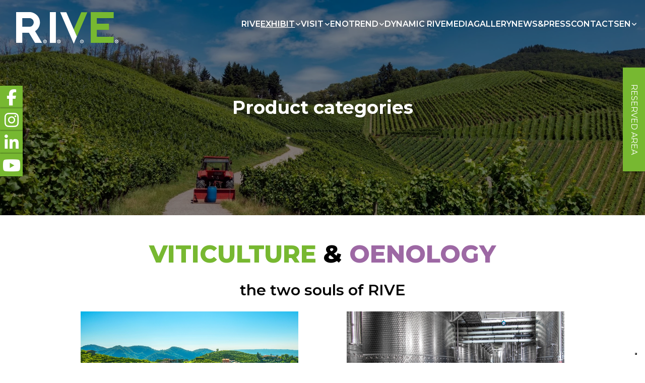

--- FILE ---
content_type: text/html; charset=UTF-8
request_url: https://www.exporive.com/en/exhibit/product-categories
body_size: 52301
content:
<!doctype html><html><head>
    <!-- google verification -->
    <meta name="google-site-verification" content="qM9ff6tAu633n6kHSUpZVIFl-TkIdjIGQuBMI3V6q1o">
    <meta charset="utf-8">
    <meta name="viewport" content="width=device-width, initial-scale=1">
    <title>RIVE - Product Categories</title>
    <meta name="description" content="">
    <meta name="viewport" content="width=device-width, initial-scale=1">

    
    <meta property="og:description" content="">
    <meta property="og:title" content="RIVE - Product Categories">
    <meta name="twitter:description" content="">
    <meta name="twitter:title" content="RIVE - Product Categories">

    

    
    <style>
a.cta_button{-moz-box-sizing:content-box !important;-webkit-box-sizing:content-box !important;box-sizing:content-box !important;vertical-align:middle}.hs-breadcrumb-menu{list-style-type:none;margin:0px 0px 0px 0px;padding:0px 0px 0px 0px}.hs-breadcrumb-menu-item{float:left;padding:10px 0px 10px 10px}.hs-breadcrumb-menu-divider:before{content:'›';padding-left:10px}.hs-featured-image-link{border:0}.hs-featured-image{float:right;margin:0 0 20px 20px;max-width:50%}@media (max-width: 568px){.hs-featured-image{float:none;margin:0;width:100%;max-width:100%}}.hs-screen-reader-text{clip:rect(1px, 1px, 1px, 1px);height:1px;overflow:hidden;position:absolute !important;width:1px}
</style>

<link rel="stylesheet" href="https://www.exporive.com/hubfs/hub_generated/template_assets/1/55082368455/1764163684587/template_magnific-popup.min.css">
<link rel="stylesheet" href="https://www.exporive.com/hubfs/hub_generated/template_assets/1/54203504088/1764163676013/template_main.min.css">
<link rel="stylesheet" href="https://www.exporive.com/hubfs/hub_generated/module_assets/1/54417397699/1764081881231/module_C_Header.css">
<link rel="stylesheet" href="https://www.exporive.com/hubfs/hub_generated/module_assets/1/54819125179/1764082281407/module_C_Heading_Band.min.css">
<link rel="stylesheet" href="https://www.exporive.com/hubfs/hub_generated/module_assets/1/55185735375/1759307792273/module_C_Slides_Type2.min.css">
<link rel="stylesheet" href="https://www.exporive.com/hubfs/hub_generated/module_assets/1/54507192250/1762160629689/module_C_Partners.min.css">
<link rel="stylesheet" href="https://www.exporive.com/hubfs/hub_generated/module_assets/1/54507685600/1759907428257/module_C_Footer.min.css">
<link rel="stylesheet" href="https://www.exporive.com/hubfs/hub_generated/module_assets/1/56074670581/1757920554314/module_C_Socket.min.css">
    <script src="https://ajax.googleapis.com/ajax/libs/jquery/3.6.0/jquery.min.js"></script>
<script src="https://cdn.jsdelivr.net/npm/swiper@8/swiper-bundle.min.js"></script>

    
    <link rel="canonical" href="https://www.exporive.com/en/exhibit/product-categories">

    <script>
        window.dataLayer = window.dataLayer || [];
        function gtag() {
            dataLayer.push(arguments);
        }
        gtag("consent", "default", {
              ad_storage: "denied",
              analytics_storage: "denied",
              functionality_storage: "denied",
              personalization_storage: "denied",
              ad_user_data: "denied",
              ad_personalization: "denied",
              security_storage: "granted",
              wait_for_update: 500
        });
        gtag('set', 'url_passthrough', true);
        gtag("set", "ads_data_redaction", true);
      </script>
    <!-- Google Tag Manager -->
    <script>(function(w,d,s,l,i){w[l]=w[l]||[];w[l].push({'gtm.start':
    new Date().getTime(),event:'gtm.js'});var f=d.getElementsByTagName(s)[0],
    j=d.createElement(s),dl=l!='dataLayer'?'&l='+l:'';j.async=true;j.src=
    'https://www.googletagmanager.com/gtm.js?id='+i+dl;f.parentNode.insertBefore(j,f);
    })(window,document,'script','dataLayer','GTM-57BCBQJF');</script>
    <!-- End Google Tag Manager -->
<!-- iubenda -->
    
      <script type="text/javascript">
      var _iub = _iub || [];
      _iub.csConfiguration = {"ccpaAcknowledgeOnDisplay":true,"consentOnContinuedBrowsing":false,"countryDetection":true,"enableCcpa":true,"floatingPreferencesButtonDisplay":"bottom-right","invalidateConsentWithoutLog":true,"perPurposeConsent":true,"siteId":2754648,"whitelabel":false,"cookiePolicyId":51902078,"lang":"en","cookiePolicyUrl":"http://www.exporive.com/en/cookie-policy","privacyPolicyUrl":"http://www.exporive.com/en/privacy-policy", "banner":{ "acceptButtonCaptionColor":"#FFFFFF","acceptButtonColor":"#0073CE","acceptButtonDisplay":true,"backgroundColor":"#FFFFFF","backgroundOverlay":true,"brandBackgroundColor":"#FFFFFF","brandTextColor":"#000000","closeButtonDisplay":false,"customizeButtonCaptionColor":"#4D4D4D","customizeButtonColor":"#DADADA","customizeButtonDisplay":true,"explicitWithdrawal":true,"fontSizeBody":"18px","listPurposes":true,"logo":"[data-uri]","position":"bottom","rejectButtonCaptionColor":"#FFFFFF","rejectButtonColor":"#0073CE","rejectButtonDisplay":true,"textColor":"#000000" }};
      </script>
      <script type="text/javascript" src="//cdn.iubenda.com/cs/ccpa/stub.js"></script>
      <script type="text/javascript" src="//cdn.iubenda.com/cs/iubenda_cs.js" charset="UTF-8" async></script>
    
<meta property="og:url" content="https://www.exporive.com/en/exhibit/product-categories">
<meta name="twitter:card" content="summary">
<meta http-equiv="content-language" content="en">
<link rel="alternate" hreflang="en" href="https://www.exporive.com/en/exhibit/product-categories">
<link rel="alternate" hreflang="it" href="https://www.exporive.com/esponi/settori-merceologici">






    
    <meta name="generator" content="HubSpot"></head><body id="body"><div id="hs_cos_wrapper_module_166552450513538" class="hs_cos_wrapper hs_cos_wrapper_widget hs_cos_wrapper_type_module" style="" data-hs-cos-general-type="widget" data-hs-cos-type="module"><script>
  const sectors = [
   {'id':'vit','it': 'Viticoltura','en': 'Winegrowing'},
   {'id':'eno','it': 'Enologia','en': 'Enology'},
   {'id':'mec','it': 'Meccanizzazione','en': 'Mechanization'},
   {'id':'alt','it': 'Altro','en': 'Other'}
  ]
  const categories = [
    {id:"attrezzi_a_mano_per_agricoltura",it:"Attrezzi a mano per agricoltura",en:"Hand tools for Agriculture"},
    {id:"banche_e_servizi_finanziari",it:"Banche e servizi finanziari",en:"Banks and Financial Services"},
    {id:"bobine_di_filo_di_ferro",it:"Bobine di filo di ferro",en:"Wire coils"},
    {id:"bracci_decespugliatori",it:"Bracci decespugliatori",en:"Brush cutter arms"},
    {id:"coltivatori_rotativi",it:"Coltivatori rotativi",en:"Rotary cultivators"},
    {id:"componenti_ed_attrezzature_per_la_vinificazione",it:"Componenti ed attrezzature per la vinificazione",en:"Components and Equipment for Winemaking"},
    {id:"componentistica_per_l_automazione_pneumatica",it:"Componentistica per l'automazione pneumatica",en:"Components for Pneumatic Automation"},
    {id:"compressori_industriali",it:"Compressori industriali",en:"Industrial Compressors"},
    {id:"compressori_per_potatura_azionati_dalla_pdp",it:"Compressori per potatura azionati dalla p.d.p.",en:"P.T.O.driven pruning compressors"},
    {id:"confezionamento_e_trasporto_interno_aziendale",it:"Confezionamento e trasporto interno aziendale",en:"Internal Factory Packaging and Transportation"},
    {id:"contenitori_per_il_vino",it:"Contenitori per il vino (bottiglie, lattine, bag in box)",en:"Wine containers (bottles, PET, Bag-in-box)"},
    {id:"contenitori",it:"Contenitori (bottiglie, PET, Bag-in-box)",en:"Containers (bottles, PET, Bag-in-box)"},
    {id:"contenitori_di_fermentazione_e_invecchiamento_attrezzature_botti_barili_barrique_tini",it:"Contenitori di fermentazione e invecchiamento, attrezzature, botti, barili e barrique, tini",en:"Fermentation and aging containers, equipment, barrels, casks and barriques, vats"},
    {id:"contenitori_portati_per_uva",it:"Contenitori portati per uva",en:"Containers for grapes transportation"},
    {id:"defogliatrici_per_vigneti",it:"Defogliatrici per vigneti",en:"Defoliators for vineyards"},
    {id:"etichettatura_sistemi_stampa_per_vino",it:"Etichettatura e sistemi di stampa per il vino",en:"Labeling and printing systems for wine"},
    {id:"etichette_tappi_capsule_packaging",it:"Etichette, tappi, capsule, packaging",en:"Labels, caps, capsules, packaging"},
    {id:"falciatrici",it:"Falciatrici",en:"Mowers"},
    {id:"fertilizzanti_fitofarmaci",it:"Fertilizzanti e fitofarmaci",en:"Fertilizers and pesticides"},
    {id:"filtri_impianti_per_la_filtrazione",it:"Filtri e impianti per la filtrazione",en:"Filters and filtering systems"},
    {id:"forbici_a_batteria",it:"Forbici a batteria",en:"Battery powered shears"},
    {id:"forbici_idrauliche",it:"Forbici idrauliche",en:"Hydraulic shears"},
    {id:"forbici_pneumatiche",it:"Forbici pneumatiche",en:"Pneumatic shears"},
    {id:"generatori_di_azoto_e_ossigeno",it:"Generatori di azoto e ossigeno",en:"Nitrogen and oxygen generators"},
    {id:"gruppi_di_potatura",it:"Gruppi di potatura",en:"Pruning systems"},
    {id:"imbottigliamento_e_riempimento",it:"Imbottigliamento e riempimento",en:"Bottling and filling equipment"},
    {id:"impiantistica_e_materiali_per_coltivazione",it:"Impiantistica e materiali per la coltivazione",en:"Plant design and equipment for cultivation"},
    {id:"innestatrici",it:"Innestatrici",en:"Grafters"},
    {id:"interfilari",it:"Interfilari",en:"Inter-rows"},      
    {id:"irroratrici_a_mano",it:"Irroratrici a mano",en:"Hand sprayers"},
    {id:"irroratrici_a_spalla",it:"Irroratrici a spalla",en:"Backpack sprayers"},
    {id:"Irroratrici_carrellate",it:"Irroratrici carrellate",en:"Wheeled sprayers"},
    {id:"irroratrici_diverse",it:"Irroratrici diverse",en:"Various sprayers"},
    {id:"irroratrici_portate",it:"Irroratrici portate",en:"Mounted sprayers"},
    {id:"irroratrici_portate_su_pianale",it:"Irroratrici portate su pianale",en:"Sprayers mounted on platforms"},
    {id:"irroratrici_semoventi",it:"Irroratrici semoventi",en:"Self-propelled sprayers"},
    {id:"irroratrici_trainate",it:"Irroratrici trainate",en:"Trailer mounted sprayers"},
    {id:"legacci_di_plastica",it:"Legacci di plastica",en:"Plastic ties"},
    {id:"legatrici_a_batteria",it:"Legatrici a batteria",en:"Battery powered tying machines"},
    {id:"legatrici_per_vigneto",it:"Legatrici per vigneto",en:"Vineyard tying machines"},
    {id:"macchinari_ed_attrezzature_per_la_lavorazione",it:"Macchinari ed attrezzature per la lavorazione",en:"Processing machinery and equipment"},
    {id:"macchinari_ed_attrezzature_per_la_raccolta",it:"Macchinari ed attrezzature per la raccolta",en:"Harvesting machinery and equipment"},
    {id:"macchinari_per_la_vinificazione",it:"Macchinari per la vinificazione",en:"Winemaking machinery"},
    {id:"macchine_combinate_per_colture_a_file",it:"Macchine combinate per colture a file",en:"Combined machines for row crops"},
    {id:"macchine_diverse_per_colture_a_file",it:"Macchine diverse per colture a file",en:"Various machines for row crops"},
    {id:"macchine_diverse_per_la_potatura",it:"Macchine diverse per la potatura",en:"Various pruning machines"},
    {id:"materie_prime_prodotti_chimici_e_biologici",it:"Materie prime, prodotti chimici e biologici",en:"Raw materials, chemicals and biological products"},
    {id:"materie_prime_prodotti_chimici_e_biologici_per_enologia",it:"Materie prime, prodotti chimici e biologici per l'enologia",en:"Raw materials, chemicals and biological products for oenology"},
    {id:"motocoltivatori",it:"Motocoltivatori",en:"Motor cultivators"},
    {id:"motocompressori_per_potatura",it:"Motocompressori per potatura",en:"Motor compressors for pruning"},
    {id:"motoseghe_per_potatura_monoimpugnatura",it:"Motoseghe per potatura monoimpugnatura",en:"Single handle pruning power saw"},
    {id:"nebulizzatrici_a_spalla",it:"Nebulizzatrici a spalla",en:"Backpack sprayers"},
    {id:"nebulizzatrici_a_trampolo",it:"Nebulizzatrici a trampolo",en:"Stilt sprayers"},
    {id:"nebulizzatrici_diverse",it:"Nebulizzatrici diverse",en:"Various sprayers"},
    {id:"nebulizzatrici_portate",it:"Nebulizzatrici portate",en:"Mounted sprayers"},
    {id:"nebulizzatrici_semoventi",it:"Nebulizzatrici semoventi",en:"Self-propelled sprayers"},
    {id:"nebulizzatrici_trainate",it:"Nebulizzatrici trainate",en:"Trailed mounted sprayers"},
    {id:"pavimentazione_per_cantine",it:"Pavimentazione per cantine",en:"Flooring for Cellars"},
    {id:"pompe_enologiche",it:"Pompe Enologiche",en:"Winemaking pumps"},
    {id:"pompe_e_sistemi_per_il_vuoto",it:"Pompe e sistemi per il vuoto",en:"Vacuum pumps and systems"},    
    {id:"potatrici_a_batteria",it:"Potatrici a batteria",en:"Battery-powered pruners"},
    {id:"potatrici_a_disco",it:"Potatrici a disco",en:"Disc pruners"},
    {id:"potatrici_per_vigneti",it:"Potatrici per vigneti",en:"Pruners for vineyards"},
    {id:"prepotatrici_per_vigneti",it:"Prepotatrici per vigneti",en:"Pre-pruners for vineyards"},
    {id:"prodotti_e_attrezzature_di_misura_per_la_cantina",it:"Prodotti e attrezzature di misura per la cantina",en:"Products and measuring equipment for the cellar"},
    {id:"prodotti_e_macchine_per_il_lavaggio",it:"Prodotti e macchine per il lavaggio",en:"Washing products and machines"},
    {id:"prodotti_per_la_vinificazione",it:"Prodotti per la vinificazione",en:"Winemaking products"},
    {id:"rasaerba",it:"Rasaerba",en:"lawn-mowers"},
    {id:"refrigerazione_industriale",it:"Refrigerazione industriale",en:"Industrial refrigeration"},
    {id:"rimorchi",it:"Rimorchi",en:"Trailers"},
    {id:"seghe_per_potatura",it:"Seghe per potatura",en:"Pruning saws"},
    {id:"Servizi_assicurativi",it:"Servizi assicurativi",en:"Insurance services"},
    {id:"servizi_per_la_vinificazione",it:"Servizi per la vinificazione",en:"Winemaking services"},
    {id:"servizi_per_la_viticoltura",it:"Servizi per la viticoltura",en:"Viticulture services"},
    {id:"sicurezza_e_ambiente_per_enologia",it:"Sicurezza e ambiente per enologia",en:"Safety and environment for oenology"},
    {id:"sicurezza_e_ambiente_per_viticoltura",it:"Sicurezza e ambiente per viticoltura",en:"Safety and equipment for viticulture"},
    {id:"software_per_la_viticoltura_e_la_cantina",it:"Software per la viticoltura e la cantina",en:"Software for viticulture and the winery"},
    {id:"spandiconcime",it:"Spandiconcime",en:"Spreaders"},
    {id:"spollonatrici_per_vigneti",it:"Spollonatrici per vigneti",en:"Sucker removers for vineyards"},
    {id:"strumentazione_di_misurazione_e_controllo",it:"Strumentazione di misurazione e controllo",en:"Measuring and control instruments"},
    {id:"trasporti_vetture_veicoli_speciali_accessori",it:"Trasporti, vetture, veicoli speciali, accessori",en:"Transportation, cars, special vehicles, accessories"},
    {id:"trattamento_aria_compressa",it:"Trattamento aria compressa",en:"Compressed air treatment"},
    {id:"trattrici",it:"Trattrici",en:"Tractors"},    
    {id:"trincia_argini",it:"Trincia argini",en:"Side-mowers"},
    {id:"trinciasarmenti",it:"Trinciasarmenti",en:"Cane shredders"},
    {id:"trinciastocchi",it:"Trinciastocchi",en:"Stalk choppers"},
    {id:"trinciatrici_forestali",it:"Trinciatrici forestali",en:"Forestry shredders"},
    {id:"trinciatrici_per_aree_verdi_e_parchi",it:"Trinciatrici per aree verdi e parchi",en:"Shredders for green areas and parks"},
    {id:"trinciatrici_vigneto_e_frutteto",it:"Trinciatrici vigneto e frutteto",en:"Shredders for vineyards and orchards"},
    {id:"trinciatrici_vigneto_e_frutteto_con_rotore_pick_up",it:"Trinciatrici vigneto e frutteto con rotore pick up",en:"Shredders for vineyards and orchards with pick up rotor"},
    {id:"utensileria_professionale",it:"Utensileria professionale",en:"Professional tools"},
    {id:"utensili_ed_accessori_per_viticoltura",it:"Utensili ed accessori per viticoltura",en:"Viticulture tools and accessories"},
    {id:"utensili_pneumatici",it:"Utensili pneumatici",en:"Pneumatic tools"},
    {id:"vendemmiatrici",it:"Vendemmiatrici",en:"Harvesters"},
    {id:"vivaismo_viticolo",it:"Vivaismo viticolo",en:"Vineyard nurseries"}
];
  
    const GLOBAL_MAIN_URL = "https://www.exporive.com";
    const GLOBAL_FAVICON = `https://f.hubspotusercontent-eu1.net/hubfs/26327666/favicon_rive.png`;
    const GLOBAL_LOGO_LINKS = {
      light: `https://f.hubspotusercontent-eu1.net/hubfs/26327666/Website/logo_light.svg`,
      dark: `https://f.hubspotusercontent-eu1.net/hubfs/26327666/Website/logo_dark.svg`
    }
    const GLOBAL_LANGS = [`IT`,`EN`,`FR`,`DE`,`ES`,];
    const GLOBAL_SOCIAL_LINKS = [];
    
      GLOBAL_SOCIAL_LINKS.push({
        icon: `fa-brands fa-facebook-f`,
        url: `https://www.facebook.com/exporive`
      });
    
      GLOBAL_SOCIAL_LINKS.push({
        icon: `fa-brands fa-instagram`,
        url: `https://www.instagram.com/exporive2027/`
      });
    
      GLOBAL_SOCIAL_LINKS.push({
        icon: `fa-brands fa-linkedin-in`,
        url: `https://www.linkedin.com/company/expo-rive`
      });
    
      GLOBAL_SOCIAL_LINKS.push({
        icon: `fa-brands fa-youtube`,
        url: `https://www.youtube.com/playlist?list=PLZnxwzAYw5XM5onSt8GoJcpfqqIzJkKSt`
      });
    

  
    const GLOBAL_ESPOSITORI = [];
    
      
      GLOBAL_ESPOSITORI[0] = {
        nome: `AEDES COSTRUZIONI SRL`,
        image: `https://26327666.fs1.hubspotusercontent-eu1.net/hubfs/26327666/loghi%20espositori/aedes-300x240.jpg`, 
        address: [],
        tel: [],
        email: [],
        hall: `5 bis `,
        stand: `3`,
        standExtra: ``,
        show_char: ``,
        settore: `alt`,
        ex_page: `https://www.exporive.com/news/aedes-costruzioni-srl`,   
        sector_name: [
        
        
        
          {'it': 'Altro','en': 'Other'}
        
        ],
        year: [],
        website: [],
        hide:`false`=='true',
        cat_merc: [],
        represented: [],
        represent: [],
      };
      
        GLOBAL_ESPOSITORI[0].address.push(`Via Cittadella, 11, Dueville, VI, IT`);
      
      
        GLOBAL_ESPOSITORI[0].tel.push(`0444 593416`);
      
      
      
        GLOBAL_ESPOSITORI[0].website.push(`info@aedes.bz`);
      
      
        GLOBAL_ESPOSITORI[0].year.push(`year2021`);
      
        GLOBAL_ESPOSITORI[0].year.push(`year2023`);
      
                                                 
        GLOBAL_ESPOSITORI[0].cat_merc.push((categories.find(category => category['id'] == `falciatrici`))[`en`]);
                                                 
        GLOBAL_ESPOSITORI[0].cat_merc.push((categories.find(category => category['id'] == `trinciasarmenti`))[`en`]);
                                                 
        GLOBAL_ESPOSITORI[0].cat_merc.push((categories.find(category => category['id'] == `trinciastocchi`))[`en`]);
      
      
        
        GLOBAL_ESPOSITORI[0].represented.push(
          {
            "name": "AGRI RAVAGNOLO SRL",
            "url": "https://www.exporive.com/news/agri-ravagnolo",
            "svgid": "p5 biss3"
          }
        );
      
      
    
      
      GLOBAL_ESPOSITORI[1] = {
        nome: `A. Spedo & Figli Srl`,
        image: `https://f.hubspotusercontent-eu1.net/hubfs/26327666/spedo.jpg`, 
        address: [],
        tel: [],
        email: [],
        hall: `5`,
        stand: `11xxxx`,
        standExtra: ``,
        show_char: ``,
        settore: `vit`,
        ex_page: `https://www.exporive.com/news/spedo-figli-srl`,   
        sector_name: [
        
          {'it': 'Viticoltura','en': 'Winegrowing'},
        
        
        
        ],
        year: [],
        website: [],
        hide:`false`=='true',
        cat_merc: [],
        represented: [],
        represent: [],
      };
      
        GLOBAL_ESPOSITORI[1].address.push(`Via Bovazecchino, 674, Badia Polesine,	RO, IT`);
      
      
        GLOBAL_ESPOSITORI[1].tel.push(`0425 51471`);
      
      
        GLOBAL_ESPOSITORI[1].email.push(`info@spedo.eu`);
      
      
        GLOBAL_ESPOSITORI[1].website.push(`https://www.spedo.eu/`);
      
      
        GLOBAL_ESPOSITORI[1].year.push(`year2021`);
      
        GLOBAL_ESPOSITORI[1].year.push(`year2023`);
      
                                                 
        GLOBAL_ESPOSITORI[1].cat_merc.push((categories.find(category => category['id'] == `coltivatori_rotativi`))[`en`]);
                                                 
        GLOBAL_ESPOSITORI[1].cat_merc.push((categories.find(category => category['id'] == `macchinari_ed_attrezzature_per_la_lavorazione`))[`en`]);
                                                 
        GLOBAL_ESPOSITORI[1].cat_merc.push((categories.find(category => category['id'] == `macchine_combinate_per_colture_a_file`))[`en`]);
                                                 
        GLOBAL_ESPOSITORI[1].cat_merc.push((categories.find(category => category['id'] == `macchine_diverse_per_colture_a_file`))[`en`]);
                                                 
        GLOBAL_ESPOSITORI[1].cat_merc.push((categories.find(category => category['id'] == `macchine_diverse_per_la_potatura`))[`en`]);
                                                 
        GLOBAL_ESPOSITORI[1].cat_merc.push((categories.find(category => category['id'] == `potatrici_per_vigneti`))[`en`]);
      
      
        
        GLOBAL_ESPOSITORI[1].represented.push(
          {
            "name": "TONELLO FRATELLI SRL",
            "url": "https://www.exporive.com/news/tonello-fratelli-srl",
            "svgid": "p5s11"
          }
        );
      
      
    
      
      GLOBAL_ESPOSITORI[2] = {
        nome: `ADAMA ITALIA SRL`,
        image: `https://f.hubspotusercontent-eu1.net/hubfs/26327666/logo-1.png`, 
        address: [],
        tel: [],
        email: [],
        hall: `2`,
        stand: `31`,
        standExtra: ``,
        show_char: ``,
        settore: `vit`,
        ex_page: `https://www.exporive.com/news/adama-italia`,   
        sector_name: [
        
          {'it': 'Viticoltura','en': 'Winegrowing'},
        
        
        
        ],
        year: [],
        website: [],
        hide:`false`=='true',
        cat_merc: [],
        represented: [],
        represent: [],
      };
      
        GLOBAL_ESPOSITORI[2].address.push(`Via Zanica, 19, Grassobbio, BG, IT`);
      
      
        GLOBAL_ESPOSITORI[2].tel.push(`335 7296936`);
      
      
        GLOBAL_ESPOSITORI[2].email.push(`jessica.cortesi@adama.com`);
      
      
        GLOBAL_ESPOSITORI[2].website.push(`www.adama.com`);
      
      
        GLOBAL_ESPOSITORI[2].year.push(`year2021`);
      
        GLOBAL_ESPOSITORI[2].year.push(`year2023`);
      
                                                 
        GLOBAL_ESPOSITORI[2].cat_merc.push((categories.find(category => category['id'] == `fertilizzanti_fitofarmaci`))[`en`]);
      
      
      
    
      
      GLOBAL_ESPOSITORI[3] = {
        nome: `AD Novi Sad Fair`,
        image: `https://26327666.fs1.hubspotusercontent-eu1.net/hubfs/26327666/Novosadski%20Sajam_SR_E.jpg`, 
        address: [],
        tel: [],
        email: [],
        hall: `5 Ter`,
        stand: `26`,
        standExtra: ``,
        show_char: ``,
        settore: `alt`,
        ex_page: ``,   
        sector_name: [
        
        
        
          {'it': 'Altro','en': 'Other'}
        
        ],
        year: [],
        website: [],
        hide:`false`=='true',
        cat_merc: [],
        represented: [],
        represent: [],
      };
      
        GLOBAL_ESPOSITORI[3].address.push(`Hajduk Veljkova 11, 21000, Novi Sad EE, RS`);
      
      
        GLOBAL_ESPOSITORI[3].tel.push(`00381 21 4830 126`);
      
      
        GLOBAL_ESPOSITORI[3].email.push(`delovodnik@sajam.net`);
      
      
        GLOBAL_ESPOSITORI[3].website.push(`https://www.sajam.net/sr/`);
      
      
        GLOBAL_ESPOSITORI[3].year.push(`year2023`);
      
      
      
      
    
      
      GLOBAL_ESPOSITORI[4] = {
        nome: `ADELHELM LANDTECHNIK MASCHINENBAU`,
        image: `https://f.hubspotusercontent-eu1.net/hubfs/26327666/alm-300x240-1.png`, 
        address: [],
        tel: [],
        email: [],
        hall: `5 bis`,
        stand: `8`,
        standExtra: ``,
        show_char: ``,
        settore: `alt`,
        ex_page: `https://www.exporive.com/news/adelhelm-landtechnik-maschinenbau`,   
        sector_name: [
        
        
        
          {'it': 'Altro','en': 'Other'}
        
        ],
        year: [],
        website: [],
        hide:`false`=='true',
        cat_merc: [],
        represented: [],
        represent: [],
      };
      
        GLOBAL_ESPOSITORI[4].address.push(`Lerchenstraße 52, 74226 Nordheim EE, DE`);
      
      
      
        GLOBAL_ESPOSITORI[4].email.push(`info@j-adelhelm.de`);
      
      
        GLOBAL_ESPOSITORI[4].website.push(`www.alm-maschinenbau.de`);
      
      
        GLOBAL_ESPOSITORI[4].year.push(`year2021`);
      
        GLOBAL_ESPOSITORI[4].year.push(`year2023`);
      
                                                 
        GLOBAL_ESPOSITORI[4].cat_merc.push((categories.find(category => category['id'] == `macchinari_ed_attrezzature_per_la_lavorazione`))[`en`]);
      
      
      
        
        GLOBAL_ESPOSITORI[4].represent.push(
          {
            "name": "DURI' AGRISERVICE SRL",
            "url": "",
            "svgid": "ps"
          }
        );
      
    
      
      GLOBAL_ESPOSITORI[5] = {
        nome: `AEB S.p.A.`,
        image: `https://26327666.fs1.hubspotusercontent-eu1.net/hubfs/26327666/logo-blue.png`, 
        address: [],
        tel: [],
        email: [],
        hall: `2`,
        stand: `6`,
        standExtra: ``,
        show_char: ``,
        settore: `eno`,
        ex_page: `https://www.exporive.com/news/aeb-spa`,   
        sector_name: [
        
        
          {'it': 'Enologia','en': 'Enology'},
        
        
        ],
        year: [],
        website: [],
        hide:`false`=='true',
        cat_merc: [],
        represented: [],
        represent: [],
      };
      
        GLOBAL_ESPOSITORI[5].address.push(`Via Vittorio Arici, 104, San Polo, BS, IT`);
      
      
        GLOBAL_ESPOSITORI[5].tel.push(`390 3023071`);
      
      
        GLOBAL_ESPOSITORI[5].email.push(`info@aeb-group.com`);
      
      
        GLOBAL_ESPOSITORI[5].website.push(`https://www.aeb-group.com/`);
      
      
        GLOBAL_ESPOSITORI[5].year.push(`year2023`);
      
                                                 
        GLOBAL_ESPOSITORI[5].cat_merc.push((categories.find(category => category['id'] == `prodotti_per_la_vinificazione`))[`en`]);
      
      
        
        GLOBAL_ESPOSITORI[5].represented.push(
          {
            "name": "",
            "url": "",
            "svgid": "ps"
          }
        );
      
      
    
      
      GLOBAL_ESPOSITORI[6] = {
        nome: `Aermec`,
        image: `https://26327666.fs1.hubspotusercontent-eu1.net/hubfs/26327666/Logo_color.png`, 
        address: [],
        tel: [],
        email: [],
        hall: `2`,
        stand: `13`,
        standExtra: ``,
        show_char: ``,
        settore: `alt`,
        ex_page: ``,   
        sector_name: [
        
        
        
          {'it': 'Altro','en': 'Other'}
        
        ],
        year: [],
        website: [],
        hide:`false`=='true',
        cat_merc: [],
        represented: [],
        represent: [],
      };
      
        GLOBAL_ESPOSITORI[6].address.push(`Via Roma 996,  37040 Bevilacqua VR, IT`);
      
      
        GLOBAL_ESPOSITORI[6].tel.push(`442633111`);
      
      
        GLOBAL_ESPOSITORI[6].email.push(`info@aerudine.it`);
      
      
        GLOBAL_ESPOSITORI[6].website.push(`https://global.aermec.com/it/`);
      
      
        GLOBAL_ESPOSITORI[6].year.push(`year2021`);
      
                                                 
        GLOBAL_ESPOSITORI[6].cat_merc.push((categories.find(category => category['id'] == `refrigerazione_industriale`))[`en`]);
      
      
        
        GLOBAL_ESPOSITORI[6].represented.push(
          {
            "name": "FRIULI ENOLOGIA SRL",
            "url": "",
            "svgid": "ps"
          }
        );
      
      
    
      
      GLOBAL_ESPOSITORI[7] = {
        nome: `AGABUNA`,
        image: `https://f.hubspotusercontent-eu1.net/hubfs/26327666/agabuna.jpg`, 
        address: [],
        tel: [],
        email: [],
        hall: ``,
        stand: ``,
        standExtra: ``,
        show_char: ``,
        settore: `vit`,
        ex_page: ``,   
        sector_name: [
        
          {'it': 'Viticoltura','en': 'Winegrowing'},
        
        
        
        ],
        year: [],
        website: [],
        hide:`false`=='true',
        cat_merc: [],
        represented: [],
        represent: [],
      };
      
      
      
      
        GLOBAL_ESPOSITORI[7].website.push(`https://www.agabuna.com/`);
      
      
        GLOBAL_ESPOSITORI[7].year.push(`year2021`);
      
      
      
      
    
      
      GLOBAL_ESPOSITORI[8] = {
        nome: `AGM SRL`,
        image: `https://f.hubspotusercontent-eu1.net/hubfs/26327666/agm.jpg`, 
        address: [],
        tel: [],
        email: [],
        hall: `4`,
        stand: `24`,
        standExtra: ``,
        show_char: ``,
        settore: `vit`,
        ex_page: ``,   
        sector_name: [
        
          {'it': 'Viticoltura','en': 'Winegrowing'},
        
        
        
        ],
        year: [],
        website: [],
        hide:`false`=='true',
        cat_merc: [],
        represented: [],
        represent: [],
      };
      
        GLOBAL_ESPOSITORI[8].address.push(`Via Prato Grande  4, Castelnovo di Sotto RE, IT`);
      
      
        GLOBAL_ESPOSITORI[8].tel.push(`0522 685224`);
      
      
        GLOBAL_ESPOSITORI[8].email.push(`segreteria@agmsrl.info `);
      
      
        GLOBAL_ESPOSITORI[8].website.push(`https://agmsrl.info/`);
      
      
        GLOBAL_ESPOSITORI[8].year.push(`year2023`);
      
        GLOBAL_ESPOSITORI[8].year.push(`year2021`);
      
      
      
        
        GLOBAL_ESPOSITORI[8].represented.push(
          {
            "name": "",
            "url": "",
            "svgid": "ps"
          }
        );
      
      
        
        GLOBAL_ESPOSITORI[8].represent.push(
          {
            "name": "",
            "url": "",
            "svgid": "ps"
          }
        );
      
    
      
      GLOBAL_ESPOSITORI[9] = {
        nome: `AGRICAD`,
        image: `https://f.hubspotusercontent-eu1.net/hubfs/26327666/agricad.jpg`, 
        address: [],
        tel: [],
        email: [],
        hall: `4`,
        stand: `15`,
        standExtra: ``,
        show_char: ``,
        settore: `vit`,
        ex_page: ``,   
        sector_name: [
        
          {'it': 'Viticoltura','en': 'Winegrowing'},
        
        
        
        ],
        year: [],
        website: [],
        hide:`false`=='true',
        cat_merc: [],
        represented: [],
        represent: [],
      };
      
      
      
      
        GLOBAL_ESPOSITORI[9].website.push(`https://www.agricad.com/`);
      
      
        GLOBAL_ESPOSITORI[9].year.push(`year2021`);
      
      
      
      
    
      
      GLOBAL_ESPOSITORI[10] = {
        nome: `AGRILAETE S.R.L.`,
        image: `https://26327666.fs1.hubspotusercontent-eu1.net/hubfs/26327666/logo%20NUOVO_Feed%20Your%20profit.jpg`, 
        address: [],
        tel: [],
        email: [],
        hall: `2`,
        stand: `5`,
        standExtra: ``,
        show_char: ``,
        settore: `vit`,
        ex_page: `https://www.exporive.com/news/agrilaete-srl`,   
        sector_name: [
        
          {'it': 'Viticoltura','en': 'Winegrowing'},
        
        
        
        ],
        year: [],
        website: [],
        hide:`false`=='true',
        cat_merc: [],
        represented: [],
        represent: [],
      };
      
        GLOBAL_ESPOSITORI[10].address.push(`Via G.G. Marinoni, 2, Palmanova, UD, IT`);
      
      
        GLOBAL_ESPOSITORI[10].tel.push(`0421 301192`);
      
      
        GLOBAL_ESPOSITORI[10].email.push(`agrilaete@agrilaete.it`);
      
      
        GLOBAL_ESPOSITORI[10].website.push(`https://www.agrilaete.it/`);
      
      
        GLOBAL_ESPOSITORI[10].year.push(`year2023`);
      
                                                 
        GLOBAL_ESPOSITORI[10].cat_merc.push((categories.find(category => category['id'] == `fertilizzanti_fitofarmaci`))[`en`]);
      
      
      
    
      
      GLOBAL_ESPOSITORI[11] = {
        nome: `AGRI PONTE SRLS`,
        image: `https://26327666.fs1.hubspotusercontent-eu1.net/hubfs/26327666/loghi%20espositori/logo_agriponte.svg`, 
        address: [],
        tel: [],
        email: [],
        hall: `5`,
        stand: `21`,
        standExtra: ``,
        show_char: ``,
        settore: `vit`,
        ex_page: `https://www.exporive.com/news/agri-ponte-srls`,   
        sector_name: [
        
          {'it': 'Viticoltura','en': 'Winegrowing'},
        
        
        
        ],
        year: [],
        website: [],
        hide:`false`=='true',
        cat_merc: [],
        represented: [],
        represent: [],
      };
      
        GLOBAL_ESPOSITORI[11].address.push(`Via Postumia, 123, Ponte di Piave, TV, IT`);
      
      
        GLOBAL_ESPOSITORI[11].tel.push(`0422 853221`);
      
      
        GLOBAL_ESPOSITORI[11].email.push(`info@agriponte.com`);
      
      
        GLOBAL_ESPOSITORI[11].website.push(`https://www.agriponte.com/`);
      
      
        GLOBAL_ESPOSITORI[11].year.push(`year2023`);
      
                                                 
        GLOBAL_ESPOSITORI[11].cat_merc.push((categories.find(category => category['id'] == `impiantistica_e_materiali_per_coltivazione`))[`en`]);
      
      
      
    
      
      GLOBAL_ESPOSITORI[12] = {
        nome: `AGRIMIX`,
        image: `https://f.hubspotusercontent-eu1.net/hubfs/26327666/agrimix.jpg`, 
        address: [],
        tel: [],
        email: [],
        hall: ``,
        stand: ``,
        standExtra: ``,
        show_char: ``,
        settore: `vit`,
        ex_page: ``,   
        sector_name: [
        
          {'it': 'Viticoltura','en': 'Winegrowing'},
        
        
        
        ],
        year: [],
        website: [],
        hide:`false`=='true',
        cat_merc: [],
        represented: [],
        represent: [],
      };
      
      
      
      
        GLOBAL_ESPOSITORI[12].website.push(`https://www.cea-agrimix.com/`);
      
      
        GLOBAL_ESPOSITORI[12].year.push(`year2021`);
      
      
      
      
    
      
      GLOBAL_ESPOSITORI[13] = {
        nome: `AGRIMEC 3 SNC DI BARALDO IRIS & C`,
        image: `https://26327666.fs1.hubspotusercontent-eu1.net/hubfs/26327666/agrimec3-logo-1.png`, 
        address: [],
        tel: [],
        email: [],
        hall: `5`,
        stand: `22`,
        standExtra: ``,
        show_char: ``,
        settore: `vit`,
        ex_page: ``,   
        sector_name: [
        
          {'it': 'Viticoltura','en': 'Winegrowing'},
        
        
        
        ],
        year: [],
        website: [],
        hide:`false`=='true',
        cat_merc: [],
        represented: [],
        represent: [],
      };
      
        GLOBAL_ESPOSITORI[13].address.push(`VIA MORER DELLE ANIME 38, 30029 30029 VE, IT`);
      
      
        GLOBAL_ESPOSITORI[13].tel.push(`0421 311831`);
      
      
        GLOBAL_ESPOSITORI[13].email.push(`info@agrimec3.it`);
      
      
        GLOBAL_ESPOSITORI[13].website.push(`https://www.agrimec3.it/`);
      
      
        GLOBAL_ESPOSITORI[13].year.push(`year2023`);
      
                                                 
        GLOBAL_ESPOSITORI[13].cat_merc.push((categories.find(category => category['id'] == `macchinari_ed_attrezzature_per_la_lavorazione`))[`en`]);
      
      
      
    
      
      GLOBAL_ESPOSITORI[14] = {
        nome: `AGRIOSSO SRL`,
        image: `https://26327666.fs1.hubspotusercontent-eu1.net/hubfs/26327666/logo-d4fc76daa04e81a7a99698342ec38cca430307a7aa7caf719a4b2a0f6b3ce879.png`, 
        address: [],
        tel: [],
        email: [],
        hall: `4`,
        stand: `28<span class="d-none">a</span>`,
        standExtra: ``,
        show_char: ``,
        settore: `vit`,
        ex_page: `https://www.exporive.com/news/agriosso-srl`,   
        sector_name: [
        
          {'it': 'Viticoltura','en': 'Winegrowing'},
        
        
        
        ],
        year: [],
        website: [],
        hide:`false`=='true',
        cat_merc: [],
        represented: [],
        represent: [],
      };
      
        GLOBAL_ESPOSITORI[14].address.push(`Via I Maggio, 2, 33057, Palmanova, UD, IT`);
      
      
        GLOBAL_ESPOSITORI[14].tel.push(`0432 928245`);
      
      
        GLOBAL_ESPOSITORI[14].email.push(`amministrazione@agriosso.com`);
      
      
        GLOBAL_ESPOSITORI[14].website.push(`https://www.agriosso.com/`);
      
      
        GLOBAL_ESPOSITORI[14].year.push(`year2023`);
      
                                                 
        GLOBAL_ESPOSITORI[14].cat_merc.push((categories.find(category => category['id'] == `coltivatori_rotativi`))[`en`]);
                                                 
        GLOBAL_ESPOSITORI[14].cat_merc.push((categories.find(category => category['id'] == `defogliatrici_per_vigneti`))[`en`]);
                                                 
        GLOBAL_ESPOSITORI[14].cat_merc.push((categories.find(category => category['id'] == `nebulizzatrici_trainate`))[`en`]);
                                                 
        GLOBAL_ESPOSITORI[14].cat_merc.push((categories.find(category => category['id'] == `spandiconcime`))[`en`]);
                                                 
        GLOBAL_ESPOSITORI[14].cat_merc.push((categories.find(category => category['id'] == `trattrici`))[`en`]);
                                                 
        GLOBAL_ESPOSITORI[14].cat_merc.push((categories.find(category => category['id'] == `trinciasarmenti`))[`en`]);
      
      
      
        
        GLOBAL_ESPOSITORI[14].represent.push(
          {
            "name": "SERRAT",
            "url": "https://www.exporive.com/news/serrat",
            "svgid": "p4s28"
          }
        );
      
    
      
      GLOBAL_ESPOSITORI[15] = {
        nome: `AGRI RAVAGNOLO`,
        image: `https://26327666.fs1.hubspotusercontent-eu1.net/hubfs/26327666/agriravagnolo.png`, 
        address: [],
        tel: [],
        email: [],
        hall: `5 bis`,
        stand: `3`,
        standExtra: ``,
        show_char: ``,
        settore: `alt`,
        ex_page: ``,   
        sector_name: [
        
        
        
          {'it': 'Altro','en': 'Other'}
        
        ],
        year: [],
        website: [],
        hide:`false`=='true',
        cat_merc: [],
        represented: [],
        represent: [],
      };
      
        GLOBAL_ESPOSITORI[15].address.push(`Via Gradisca 66, 33087, PASIANO DI PORDENONE PN, IT`);
      
      
        GLOBAL_ESPOSITORI[15].tel.push(`0434625924`);
      
      
        GLOBAL_ESPOSITORI[15].email.push(`agriravagnolo@agriravagnolo.it`);
      
      
        GLOBAL_ESPOSITORI[15].website.push(`https://www.agriravagnolo.com/`);
      
      
        GLOBAL_ESPOSITORI[15].year.push(`year2021`);
      
        GLOBAL_ESPOSITORI[15].year.push(`year2023`);
      
                                                 
        GLOBAL_ESPOSITORI[15].cat_merc.push((categories.find(category => category['id'] == `macchinari_ed_attrezzature_per_la_lavorazione`))[`en`]);
      
      
        
        GLOBAL_ESPOSITORI[15].represented.push(
          {
            "name": "FENDT",
            "url": "",
            "svgid": "ps"
          }
        );
      
        
        GLOBAL_ESPOSITORI[15].represented.push(
          {
            "name": "MASSEY FERGUSON",
            "url": "",
            "svgid": "ps"
          }
        );
      
        
        GLOBAL_ESPOSITORI[15].represented.push(
          {
            "name": "ERO GMBH",
            "url": "",
            "svgid": "ps"
          }
        );
      
        
        GLOBAL_ESPOSITORI[15].represented.push(
          {
            "name": "CLEMENS GMBH & CO. KG",
            "url": "",
            "svgid": "ps"
          }
        );
      
        
        GLOBAL_ESPOSITORI[15].represented.push(
          {
            "name": "BINGER SEILZUG GMBH & CO. KG",
            "url": "",
            "svgid": "ps"
          }
        );
      
        
        GLOBAL_ESPOSITORI[15].represented.push(
          {
            "name": "KUHN ITALIA SRL",
            "url": "",
            "svgid": "ps"
          }
        );
      
        
        GLOBAL_ESPOSITORI[15].represented.push(
          {
            "name": "MASCHIO GASPARDO SPA",
            "url": "",
            "svgid": "ps"
          }
        );
      
        
        GLOBAL_ESPOSITORI[15].represented.push(
          {
            "name": "AEDES COSTRUZIONI SRL",
            "url": "",
            "svgid": "ps"
          }
        );
      
      
    
      
      GLOBAL_ESPOSITORI[16] = {
        nome: `AGRIUMBRIA 2024`,
        image: `https://f.hubspotusercontent-eu1.net/hubfs/26327666/agriumbria.jpg`, 
        address: [],
        tel: [],
        email: [],
        hall: `5 ter`,
        stand: `21`,
        standExtra: ``,
        show_char: ``,
        settore: `vit`,
        ex_page: `https://www.exporive.com/news/agriumbria`,   
        sector_name: [
        
          {'it': 'Viticoltura','en': 'Winegrowing'},
        
        
        
        ],
        year: [],
        website: [],
        hide:`false`=='true',
        cat_merc: [],
        represented: [],
        represent: [],
      };
      
        GLOBAL_ESPOSITORI[16].address.push(`P.ZZA MONCADA - CENTRO FIERISTICO 6083, BASTIA PG, IT`);
      
      
        GLOBAL_ESPOSITORI[16].tel.push(`758004005`);
      
      
        GLOBAL_ESPOSITORI[16].email.push(`info@agriumbria.eu`);
      
      
        GLOBAL_ESPOSITORI[16].website.push(`https://www.agriumbria.eu/`);
      
      
        GLOBAL_ESPOSITORI[16].year.push(`year2021`);
      
        GLOBAL_ESPOSITORI[16].year.push(`year2023`);
      
                                                 
        GLOBAL_ESPOSITORI[16].cat_merc.push((categories.find(category => category['id'] == `servizi_per_la_viticoltura`))[`en`]);
      
      
      
    
      
      GLOBAL_ESPOSITORI[17] = {
        nome: `AGRIVET`,
        image: `https://f.hubspotusercontent-eu1.net/hubfs/26327666/agrivet.jpg`, 
        address: [],
        tel: [],
        email: [],
        hall: ``,
        stand: ``,
        standExtra: ``,
        show_char: ``,
        settore: `vit`,
        ex_page: ``,   
        sector_name: [
        
          {'it': 'Viticoltura','en': 'Winegrowing'},
        
        
        
        ],
        year: [],
        website: [],
        hide:`false`=='true',
        cat_merc: [],
        represented: [],
        represent: [],
      };
      
      
      
      
        GLOBAL_ESPOSITORI[17].website.push(`http://www.agrivet.it/`);
      
      
        GLOBAL_ESPOSITORI[17].year.push(`year2021`);
      
      
      
      
    
      
      GLOBAL_ESPOSITORI[18] = {
        nome: `AGROFROST`,
        image: `https://f.hubspotusercontent-eu1.net/hubfs/26327666/logo_agrofrost_kl.png`, 
        address: [],
        tel: [],
        email: [],
        hall: `2`,
        stand: `38`,
        standExtra: ``,
        show_char: ``,
        settore: `vit`,
        ex_page: `https://www.exporive.com/news/agrofrost-nv`,   
        sector_name: [
        
          {'it': 'Viticoltura','en': 'Winegrowing'},
        
        
        
        ],
        year: [],
        website: [],
        hide:`false`=='true',
        cat_merc: [],
        represented: [],
        represent: [],
      };
      
        GLOBAL_ESPOSITORI[18].address.push(`4 au Grand Domaine, Montagoudin, FR`);
      
      
        GLOBAL_ESPOSITORI[18].tel.push(`0546 663312`);
      
      
        GLOBAL_ESPOSITORI[18].email.push(`direction@agrofrost.fr`);
      
      
        GLOBAL_ESPOSITORI[18].website.push(`http://www.agrofrost.eu/`);
      
      
        GLOBAL_ESPOSITORI[18].year.push(`year2023`);
      
                                                 
        GLOBAL_ESPOSITORI[18].cat_merc.push((categories.find(category => category['id'] == `macchinari_per_la_vinificazione`))[`en`]);
      
      
        
        GLOBAL_ESPOSITORI[18].represented.push(
          {
            "name": "",
            "url": "",
            "svgid": "ps"
          }
        );
      
      
        
        GLOBAL_ESPOSITORI[18].represent.push(
          {
            "name": "",
            "url": "",
            "svgid": "ps"
          }
        );
      
    
      
      GLOBAL_ESPOSITORI[19] = {
        nome: `AGXEED B.V.`,
        image: `https://f.hubspotusercontent-eu1.net/hubfs/26327666/Logo_AgXeed_Horizontal_RGB-01.png`, 
        address: [],
        tel: [],
        email: [],
        hall: `4`,
        stand: `26<span class="d-none">a</span>`,
        standExtra: ``,
        show_char: ``,
        settore: `vit`,
        ex_page: `https://www.exporive.com/news/agxeed-bv`,   
        sector_name: [
        
          {'it': 'Viticoltura','en': 'Winegrowing'},
        
        
        
        ],
        year: [],
        website: [],
        hide:`false`=='true',
        cat_merc: [],
        represented: [],
        represent: [],
      };
      
        GLOBAL_ESPOSITORI[19].address.push(`Rotven 8	99999, Oirlo (AL), NL`);
      
      
        GLOBAL_ESPOSITORI[19].tel.push(`0422 857156`);
      
      
        GLOBAL_ESPOSITORI[19].email.push(`pontedipiave@rinaldingroup.com`);
      
      
        GLOBAL_ESPOSITORI[19].website.push(`https://www.agxeed.com/`);
      
      
        GLOBAL_ESPOSITORI[19].year.push(`year2023`);
      
      
      
        
        GLOBAL_ESPOSITORI[19].represented.push(
          {
            "name": "RINALDINGROUP SRL",
            "url": "https://www.exporive.com/news/rinaldingroup-srl-stand14",
            "svgid": "p4s26"
          }
        );
      
      
    
      
      GLOBAL_ESPOSITORI[20] = {
        nome: `AGXTEND`,
        image: `https://f.hubspotusercontent-eu1.net/hubfs/26327666/agxtend.jpg`, 
        address: [],
        tel: [],
        email: [],
        hall: ``,
        stand: ``,
        standExtra: ``,
        show_char: ``,
        settore: `vit`,
        ex_page: ``,   
        sector_name: [
        
          {'it': 'Viticoltura','en': 'Winegrowing'},
        
        
        
        ],
        year: [],
        website: [],
        hide:`false`=='true',
        cat_merc: [],
        represented: [],
        represent: [],
      };
      
      
      
      
        GLOBAL_ESPOSITORI[20].website.push(`https://agxtend.com/`);
      
      
        GLOBAL_ESPOSITORI[20].year.push(`year2021`);
      
      
      
      
    
      
      GLOBAL_ESPOSITORI[21] = {
        nome: `AIR COMP S.r.l.`,
        image: `https://26327666.fs1.hubspotusercontent-eu1.net/hubfs/26327666/logo-aicomp-vettoriale.svg`, 
        address: [],
        tel: [],
        email: [],
        hall: `1`,
        stand: `31`,
        standExtra: ``,
        show_char: ``,
        settore: `eno`,
        ex_page: ``,   
        sector_name: [
        
        
          {'it': 'Enologia','en': 'Enology'},
        
        
        ],
        year: [],
        website: [],
        hide:`false`=='true',
        cat_merc: [],
        represented: [],
        represent: [],
      };
      
        GLOBAL_ESPOSITORI[21].address.push(`Viale del Lavoro, 9 37013, Caprino Veronese VR, IT`);
      
      
        GLOBAL_ESPOSITORI[21].tel.push(`045 7270612`);
      
      
        GLOBAL_ESPOSITORI[21].email.push(`alessandro.dusi@aircompitalia.it`);
      
      
        GLOBAL_ESPOSITORI[21].website.push(`https://www.aircompitalia.it/`);
      
      
        GLOBAL_ESPOSITORI[21].year.push(`year2023`);
      
      
      
      
    
      
      GLOBAL_ESPOSITORI[22] = {
        nome: `AIRTEC SRL`,
        image: `https://f.hubspotusercontent-eu1.net/hubfs/26327666/logo_bianco.png`, 
        address: [],
        tel: [],
        email: [],
        hall: `1`,
        stand: `17<span class="d-none">a</span>`,
        standExtra: ``,
        show_char: ``,
        settore: `eno`,
        ex_page: `https://www.exporive.com/news/airtec`,   
        sector_name: [
        
        
          {'it': 'Enologia','en': 'Enology'},
        
        
        ],
        year: [],
        website: [],
        hide:`false`=='true',
        cat_merc: [],
        represented: [],
        represent: [],
      };
      
        GLOBAL_ESPOSITORI[22].address.push(`Via Tarantelli, 2/4, Barco di Bibbiano,RE,IT`);
      
      
        GLOBAL_ESPOSITORI[22].tel.push(`0522246518`);
      
      
        GLOBAL_ESPOSITORI[22].email.push(`info@airtecsrl.it`);
      
      
        GLOBAL_ESPOSITORI[22].website.push(`www.airtecsrl.it`);
      
      
        GLOBAL_ESPOSITORI[22].year.push(`year2023`);
      
      
      
        
        GLOBAL_ESPOSITORI[22].represented.push(
          {
            "name": "R.D. MEC SRL SOC. UNIPERSONALE",
            "url": "https://www.exporive.com/news/rdmec",
            "svgid": "p1s17"
          }
        );
      
      
    
      
      GLOBAL_ESPOSITORI[23] = {
        nome: `ALBRIGI TECNOLOGIE`,
        image: `https://f.hubspotusercontent-eu1.net/hubfs/26327666/albrigi.jpg`, 
        address: [],
        tel: [],
        email: [],
        hall: ``,
        stand: ``,
        standExtra: ``,
        show_char: ``,
        settore: `eno`,
        ex_page: ``,   
        sector_name: [
        
        
          {'it': 'Enologia','en': 'Enology'},
        
        
        ],
        year: [],
        website: [],
        hide:`false`=='true',
        cat_merc: [],
        represented: [],
        represent: [],
      };
      
      
      
      
        GLOBAL_ESPOSITORI[23].website.push(`https://albrigi.com/`);
      
      
        GLOBAL_ESPOSITORI[23].year.push(`year2021`);
      
      
      
      
    
      
      GLOBAL_ESPOSITORI[24] = {
        nome: `ALGAENERGY`,
        image: `https://f.hubspotusercontent-eu1.net/hubfs/26327666/alga_energy.jpg`, 
        address: [],
        tel: [],
        email: [],
        hall: ``,
        stand: ``,
        standExtra: ``,
        show_char: ``,
        settore: `vit`,
        ex_page: ``,   
        sector_name: [
        
          {'it': 'Viticoltura','en': 'Winegrowing'},
        
        
        
        ],
        year: [],
        website: [],
        hide:`false`=='true',
        cat_merc: [],
        represented: [],
        represent: [],
      };
      
      
      
      
        GLOBAL_ESPOSITORI[24].website.push(`https://www.algaenergy.it/`);
      
      
        GLOBAL_ESPOSITORI[24].year.push(`year2021`);
      
      
      
      
    
      
      GLOBAL_ESPOSITORI[25] = {
        nome: `ALPEGO`,
        image: `https://f.hubspotusercontent-eu1.net/hubfs/26327666/alpego.jpg`, 
        address: [],
        tel: [],
        email: [],
        hall: ``,
        stand: ``,
        standExtra: ``,
        show_char: ``,
        settore: `vit`,
        ex_page: ``,   
        sector_name: [
        
          {'it': 'Viticoltura','en': 'Winegrowing'},
        
        
        
        ],
        year: [],
        website: [],
        hide:`false`=='true',
        cat_merc: [],
        represented: [],
        represent: [],
      };
      
      
      
      
        GLOBAL_ESPOSITORI[25].website.push(`https://www.alpego.com/`);
      
      
        GLOBAL_ESPOSITORI[25].year.push(`year2021`);
      
      
      
      
    
      
      GLOBAL_ESPOSITORI[26] = {
        nome: `AMAZONE`,
        image: `https://f.hubspotusercontent-eu1.net/hubfs/26327666/amazone.jpg`, 
        address: [],
        tel: [],
        email: [],
        hall: ``,
        stand: ``,
        standExtra: ``,
        show_char: ``,
        settore: `vit`,
        ex_page: ``,   
        sector_name: [
        
          {'it': 'Viticoltura','en': 'Winegrowing'},
        
        
        
        ],
        year: [],
        website: [],
        hide:`false`=='true',
        cat_merc: [],
        represented: [],
        represent: [],
      };
      
      
      
      
        GLOBAL_ESPOSITORI[26].website.push(`https://www.amazone.it/amazone_tld/ita/`);
      
      
        GLOBAL_ESPOSITORI[26].year.push(`year2021`);
      
      
      
      
    
      
      GLOBAL_ESPOSITORI[27] = {
        nome: `AMORIM CORK ITALIA`,
        image: `https://f.hubspotusercontent-eu1.net/hubfs/26327666/amorim-cork-italia.jpg`, 
        address: [],
        tel: [],
        email: [],
        hall: `2`,
        stand: `11`,
        standExtra: ``,
        show_char: ``,
        settore: `eno`,
        ex_page: ``,   
        sector_name: [
        
        
          {'it': 'Enologia','en': 'Enology'},
        
        
        ],
        year: [],
        website: [],
        hide:`false`=='true',
        cat_merc: [],
        represented: [],
        represent: [],
      };
      
        GLOBAL_ESPOSITORI[27].address.push(`VIA CAMILLO BIANCHI, 8 31015 CONEGLIANO TV, IT`);
      
      
        GLOBAL_ESPOSITORI[27].tel.push(`0438 394971`);
      
      
        GLOBAL_ESPOSITORI[27].email.push(`acit@amorim.com `);
      
      
        GLOBAL_ESPOSITORI[27].website.push(`https://www.amorimcorkitalia.com/`);
      
      
        GLOBAL_ESPOSITORI[27].year.push(`year2021`);
      
        GLOBAL_ESPOSITORI[27].year.push(`year2023`);
      
      
      
      
    
      
      GLOBAL_ESPOSITORI[28] = {
        nome: `ANA TONELLERIE`,
        image: `https://26327666.fs1.hubspotusercontent-eu1.net/hubfs/26327666/logo-4.png`, 
        address: [],
        tel: [],
        email: [],
        hall: `2`,
        stand: `12`,
        standExtra: ``,
        show_char: ``,
        settore: `eno`,
        ex_page: ``,   
        sector_name: [
        
        
          {'it': 'Enologia','en': 'Enology'},
        
        
        ],
        year: [],
        website: [],
        hide:`false`=='true',
        cat_merc: [],
        represented: [],
        represent: [],
      };
      
        GLOBAL_ESPOSITORI[28].address.push(`Rue de Tardes, 35 65220, Trie-sur-Baïse EE, FR`);
      
      
      
        GLOBAL_ESPOSITORI[28].email.push(`ana@ana-selection.com`);
      
      
        GLOBAL_ESPOSITORI[28].website.push(`www.anaselection.it`);
      
      
        GLOBAL_ESPOSITORI[28].year.push(`year2023`);
      
                                                 
        GLOBAL_ESPOSITORI[28].cat_merc.push((categories.find(category => category['id'] == `contenitori_di_fermentazione_e_invecchiamento_attrezzature_botti_barili_barrique_tini`))[`en`]);
      
      
        
        GLOBAL_ESPOSITORI[28].represented.push(
          {
            "name": "G & P GARBELLOTTO SPA",
            "url": "",
            "svgid": "ps"
          }
        );
      
      
    
      
      GLOBAL_ESPOSITORI[29] = {
        nome: `ANTONIO CARRARO`,
        image: `https://f.hubspotusercontent-eu1.net/hubfs/26327666/antonio-carraro.jpg`, 
        address: [],
        tel: [],
        email: [],
        hall: `4`,
        stand: `18`,
        standExtra: ``,
        show_char: ``,
        settore: `vit`,
        ex_page: ``,   
        sector_name: [
        
          {'it': 'Viticoltura','en': 'Winegrowing'},
        
        
        
        ],
        year: [],
        website: [],
        hide:`false`=='true',
        cat_merc: [],
        represented: [],
        represent: [],
      };
      
        GLOBAL_ESPOSITORI[29].address.push(`Via Caltana 24, 35011 Campodarsego PD, IT`);
      
      
        GLOBAL_ESPOSITORI[29].tel.push(`049 9219921`);
      
      
        GLOBAL_ESPOSITORI[29].email.push(`info@antoniocarraro.it`);
      
      
        GLOBAL_ESPOSITORI[29].website.push(`https://www.antoniocarraro.it/en`);
      
      
        GLOBAL_ESPOSITORI[29].year.push(`year2021`);
      
        GLOBAL_ESPOSITORI[29].year.push(`year2023`);
      
      
      
      
    
      
      GLOBAL_ESPOSITORI[30] = {
        nome: `APE IMPIANTI SRL`,
        image: `https://26327666.fs1.hubspotusercontent-eu1.net/hubfs/26327666/logo-apeimpianti.png.png`, 
        address: [],
        tel: [],
        email: [],
        hall: `1`,
        stand: `19`,
        standExtra: ``,
        show_char: ``,
        settore: `eno`,
        ex_page: `https://www.exporive.com/news/ape-impianti-srl`,   
        sector_name: [
        
        
          {'it': 'Enologia','en': 'Enology'},
        
        
        ],
        year: [],
        website: [],
        hide:`false`=='true',
        cat_merc: [],
        represented: [],
        represent: [],
      };
      
        GLOBAL_ESPOSITORI[30].address.push(`Via Ponte Perez 23/D, 37059 ZEVIO VR, IT`);
      
      
        GLOBAL_ESPOSITORI[30].tel.push(`390457851549`);
      
      
        GLOBAL_ESPOSITORI[30].email.push(`info@apeimpianti.it`);
      
      
        GLOBAL_ESPOSITORI[30].website.push(`https://www.apeimpianti.it/`);
      
      
        GLOBAL_ESPOSITORI[30].year.push(`year2021`);
      
                                                 
        GLOBAL_ESPOSITORI[30].cat_merc.push((categories.find(category => category['id'] == `confezionamento_e_trasporto_interno_aziendale`))[`en`]);
      
      
        
        GLOBAL_ESPOSITORI[30].represented.push(
          {
            "name": "TMCI PADOVAN SPA",
            "url": "https://www.exporive.com/news/tmci-padovan-spa",
            "svgid": "ps"
          }
        );
      
      
    
      
      GLOBAL_ESPOSITORI[31] = {
        nome: `APOLLO VREDESTEIN`,
        image: `https://f.hubspotusercontent-eu1.net/hubfs/26327666/apollo_vredestein.jpg`, 
        address: [],
        tel: [],
        email: [],
        hall: ``,
        stand: ``,
        standExtra: ``,
        show_char: ``,
        settore: `vit`,
        ex_page: ``,   
        sector_name: [
        
          {'it': 'Viticoltura','en': 'Winegrowing'},
        
        
        
        ],
        year: [],
        website: [],
        hide:`false`=='true',
        cat_merc: [],
        represented: [],
        represent: [],
      };
      
      
      
      
        GLOBAL_ESPOSITORI[31].website.push(`https://www.vredestein.it/`);
      
      
        GLOBAL_ESPOSITORI[31].year.push(`year2021`);
      
      
      
      
    
      
      GLOBAL_ESPOSITORI[32] = {
        nome: `APPLEBY ITALIANA SRL`,
        image: `https://26327666.fs1.hubspotusercontent-eu1.net/hubfs/26327666/Appleby.png`, 
        address: [],
        tel: [],
        email: [],
        hall: `4`,
        stand: `23 B`,
        standExtra: ``,
        show_char: `true`,
        settore: `vit`,
        ex_page: ``,   
        sector_name: [
        
          {'it': 'Viticoltura','en': 'Winegrowing'},
        
        
        
        ],
        year: [],
        website: [],
        hide:`false`=='true',
        cat_merc: [],
        represented: [],
        represent: [],
      };
      
        GLOBAL_ESPOSITORI[32].address.push(`VIA EMILIA, 246/A FRAZ. ROVELETO, 29010 Cadeo PC, IT`);
      
      
        GLOBAL_ESPOSITORI[32].tel.push(`0523-508920`);
      
      
        GLOBAL_ESPOSITORI[32].email.push(`info@applebyitaliana.com`);
      
      
        GLOBAL_ESPOSITORI[32].website.push(`http://www.applebyitaliana.com/`);
      
      
        GLOBAL_ESPOSITORI[32].year.push(`year2023`);
      
      
      
      
    
      
      GLOBAL_ESPOSITORI[33] = {
        nome: `AQUA LIVE`,
        image: `https://f.hubspotusercontent-eu1.net/hubfs/26327666/aqua-live.jpg`, 
        address: [],
        tel: [],
        email: [],
        hall: ``,
        stand: ``,
        standExtra: ``,
        show_char: ``,
        settore: `vit`,
        ex_page: ``,   
        sector_name: [
        
          {'it': 'Viticoltura','en': 'Winegrowing'},
        
        
        
        ],
        year: [],
        website: [],
        hide:`false`=='true',
        cat_merc: [],
        represented: [],
        represent: [],
      };
      
      
      
      
        GLOBAL_ESPOSITORI[33].website.push(`https://www.aqualive.it/`);
      
      
        GLOBAL_ESPOSITORI[33].year.push(`year2021`);
      
      
      
      
    
      
      GLOBAL_ESPOSITORI[34] = {
        nome: `ARGO TRACTORS`,
        image: `https://f.hubspotusercontent-eu1.net/hubfs/26327666/argotractors.jpg`, 
        address: [],
        tel: [],
        email: [],
        hall: `4`,
        stand: `15`,
        standExtra: ``,
        show_char: ``,
        settore: `vit`,
        ex_page: ``,   
        sector_name: [
        
          {'it': 'Viticoltura','en': 'Winegrowing'},
        
        
        
        ],
        year: [],
        website: [],
        hide:`false`=='true',
        cat_merc: [],
        represented: [],
        represent: [],
      };
      
        GLOBAL_ESPOSITORI[34].address.push(`Via G. Matteotti 7, Fabbrico RE, IT`);
      
      
        GLOBAL_ESPOSITORI[34].tel.push(`0522 656111`);
      
      
        GLOBAL_ESPOSITORI[34].email.push(`webmaster@argotractors.com`);
      
      
        GLOBAL_ESPOSITORI[34].website.push(`https://www.argotractors.com/`);
      
      
        GLOBAL_ESPOSITORI[34].year.push(`year2023`);
      
        GLOBAL_ESPOSITORI[34].year.push(`year2021`);
      
      
      
      
        
        GLOBAL_ESPOSITORI[34].represent.push(
          {
            "name": "LANDINI",
            "url": "",
            "svgid": "ps"
          }
        );
      
        
        GLOBAL_ESPOSITORI[34].represent.push(
          {
            "name": "McCORMICK",
            "url": "",
            "svgid": "ps"
          }
        );
      
    
      
      GLOBAL_ESPOSITORI[35] = {
        nome: `ARPA SPECIALI SPA`,
        image: `https://f.hubspotusercontent-eu1.net/hubfs/26327666/arpa.jpg`, 
        address: [],
        tel: [],
        email: [],
        hall: `2`,
        stand: `19`,
        standExtra: ``,
        show_char: ``,
        settore: `vit`,
        ex_page: `https://www.exporive.com/news/arpa-speciali-spa`,   
        sector_name: [
        
          {'it': 'Viticoltura','en': 'Winegrowing'},
        
        
        
        ],
        year: [],
        website: [],
        hide:`false`=='true',
        cat_merc: [],
        represented: [],
        represent: [],
      };
      
        GLOBAL_ESPOSITORI[35].address.push(`Via Cremona, 27 Int. 6, Mantova, MN, IT`);
      
      
        GLOBAL_ESPOSITORI[35].tel.push(`0376 262483`);
      
      
        GLOBAL_ESPOSITORI[35].email.push(`elena@arpaspeciali.com`);
      
      
        GLOBAL_ESPOSITORI[35].website.push(`https://www.arpaspeciali.com/`);
      
      
        GLOBAL_ESPOSITORI[35].year.push(`year2021`);
      
        GLOBAL_ESPOSITORI[35].year.push(`year2023`);
      
                                                 
        GLOBAL_ESPOSITORI[35].cat_merc.push((categories.find(category => category['id'] == `fertilizzanti_fitofarmaci`))[`en`]);
      
      
      
    
      
      GLOBAL_ESPOSITORI[36] = {
        nome: `ARRIZZA`,
        image: `https://f.hubspotusercontent-eu1.net/hubfs/26327666/Logo-arrizza-ribbon.png`, 
        address: [],
        tel: [],
        email: [],
        hall: `4`,
        stand: `14`,
        standExtra: ``,
        show_char: ``,
        settore: `vit`,
        ex_page: `https://www.exporive.com/news/arrizza-srl`,   
        sector_name: [
        
          {'it': 'Viticoltura','en': 'Winegrowing'},
        
        
        
        ],
        year: [],
        website: [],
        hide:`false`=='true',
        cat_merc: [],
        represented: [],
        represent: [],
      };
      
        GLOBAL_ESPOSITORI[36].address.push(`Via Piantonata 18, Fossacesia CH, IT`);
      
      
        GLOBAL_ESPOSITORI[36].tel.push(`0872 60497`);
      
      
        GLOBAL_ESPOSITORI[36].email.push(`info@arrizza.it`);
      
      
        GLOBAL_ESPOSITORI[36].website.push(`https://www.arrizza.it/`);
      
      
        GLOBAL_ESPOSITORI[36].year.push(`year2023`);
      
      
      
        
        GLOBAL_ESPOSITORI[36].represented.push(
          {
            "name": "",
            "url": "",
            "svgid": "ps"
          }
        );
      
      
        
        GLOBAL_ESPOSITORI[36].represent.push(
          {
            "name": "",
            "url": "",
            "svgid": "ps"
          }
        );
      
    
      
      GLOBAL_ESPOSITORI[37] = {
        nome: `ARVATEC SRL`,
        image: `https://f.hubspotusercontent-eu1.net/hubfs/26327666/arvatec.jpg`, 
        address: [],
        tel: [],
        email: [],
        hall: `5`,
        stand: `19`,
        standExtra: ``,
        show_char: ``,
        settore: `vit`,
        ex_page: `https://www.exporive.com/news/arvatec`,   
        sector_name: [
        
          {'it': 'Viticoltura','en': 'Winegrowing'},
        
        
        
        ],
        year: [],
        website: [],
        hide:`false`=='true',
        cat_merc: [],
        represented: [],
        represent: [],
      };
      
        GLOBAL_ESPOSITORI[37].address.push(`Via Achille Grandi, 18, Rescaldina, MI,	IT`);
      
      
        GLOBAL_ESPOSITORI[37].tel.push(`0331 464840`);
      
      
        GLOBAL_ESPOSITORI[37].email.push(`info@arvatec.it`);
      
      
        GLOBAL_ESPOSITORI[37].website.push(`https://www.arvatec.it/`);
      
      
        GLOBAL_ESPOSITORI[37].year.push(`year2023`);
      
        GLOBAL_ESPOSITORI[37].year.push(`year2021`);
      
                                                 
        GLOBAL_ESPOSITORI[37].cat_merc.push((categories.find(category => category['id'] == `servizi_per_la_viticoltura`))[`en`]);
      
      
      
    
      
      GLOBAL_ESPOSITORI[38] = {
        nome: `ARTOS MEISER`,
        image: `https://f.hubspotusercontent-eu1.net/hubfs/26327666/artos.jpg`, 
        address: [],
        tel: [],
        email: [],
        hall: `2`,
        stand: `46`,
        standExtra: ``,
        show_char: ``,
        settore: `vit`,
        ex_page: ``,   
        sector_name: [
        
          {'it': 'Viticoltura','en': 'Winegrowing'},
        
        
        
        ],
        year: [],
        website: [],
        hide:`false`=='true',
        cat_merc: [],
        represented: [],
        represent: [],
      };
      
        GLOBAL_ESPOSITORI[38].address.push(`Borgo Cividale 18/B, 33057 Palmanova UD, IT`);
      
      
        GLOBAL_ESPOSITORI[38].tel.push(`0039 348 2247565`);
      
      
        GLOBAL_ESPOSITORI[38].email.push(`artos@artos-meiser.com`);
      
      
        GLOBAL_ESPOSITORI[38].website.push(`https://www.artos-meiser.com/it/`);
      
      
        GLOBAL_ESPOSITORI[38].year.push(`year2021`);
      
        GLOBAL_ESPOSITORI[38].year.push(`year2023`);
      
                                                 
        GLOBAL_ESPOSITORI[38].cat_merc.push((categories.find(category => category['id'] == `utensili_ed_accessori_per_viticoltura`))[`en`]);
      
      
        
        GLOBAL_ESPOSITORI[38].represented.push(
          {
            "name": "",
            "url": "",
            "svgid": "ps"
          }
        );
      
      
        
        GLOBAL_ESPOSITORI[38].represent.push(
          {
            "name": "",
            "url": "",
            "svgid": "ps"
          }
        );
      
    
      
      GLOBAL_ESPOSITORI[39] = {
        nome: `ASPIZ`,
        image: `https://f.hubspotusercontent-eu1.net/hubfs/26327666/aspiz.jpg`, 
        address: [],
        tel: [],
        email: [],
        hall: `2`,
        stand: `3`,
        standExtra: ``,
        show_char: ``,
        settore: `vit`,
        ex_page: ``,   
        sector_name: [
        
          {'it': 'Viticoltura','en': 'Winegrowing'},
        
        
        
        ],
        year: [],
        website: [],
        hide:`false`=='true',
        cat_merc: [],
        represented: [],
        represent: [],
      };
      
        GLOBAL_ESPOSITORI[39].address.push(`Via di Santa Teresa 23, Roma RM, IT`);
      
      
        GLOBAL_ESPOSITORI[39].tel.push(`06 854 1096`);
      
      
        GLOBAL_ESPOSITORI[39].email.push(`info@aspiz.it`);
      
      
        GLOBAL_ESPOSITORI[39].website.push(`https://www.aspiz.it/`);
      
      
        GLOBAL_ESPOSITORI[39].year.push(`year2023`);
      
        GLOBAL_ESPOSITORI[39].year.push(`year2021`);
      
      
      
        
        GLOBAL_ESPOSITORI[39].represented.push(
          {
            "name": "",
            "url": "",
            "svgid": "ps"
          }
        );
      
      
        
        GLOBAL_ESPOSITORI[39].represent.push(
          {
            "name": "",
            "url": "",
            "svgid": "ps"
          }
        );
      
    
      
      GLOBAL_ESPOSITORI[40] = {
        nome: `ASSITECA`,
        image: `https://26327666.fs1.hubspotusercontent-eu1.net/hubfs/26327666/loghi%20espositori/HOWDEN%20ASSITECA.png`, 
        address: [],
        tel: [],
        email: [],
        hall: ``,
        stand: ``,
        standExtra: ``,
        show_char: ``,
        settore: `alt`,
        ex_page: ``,   
        sector_name: [
        
        
        
          {'it': 'Altro','en': 'Other'}
        
        ],
        year: [],
        website: [],
        hide:`false`=='true',
        cat_merc: [],
        represented: [],
        represent: [],
      };
      
      
      
      
        GLOBAL_ESPOSITORI[40].website.push(`https://www.assiteca.it/`);
      
      
        GLOBAL_ESPOSITORI[40].year.push(`year2021`);
      
      
      
      
    
      
      GLOBAL_ESPOSITORI[41] = {
        nome: `ATLAS`,
        image: `https://26327666.fs1.hubspotusercontent-eu1.net/hubfs/26327666/LOGO%20ATLAS%2025%2010%2023%20color.png`, 
        address: [],
        tel: [],
        email: [],
        hall: `5 Ter`,
        stand: `6`,
        standExtra: ``,
        show_char: ``,
        settore: `vit`,
        ex_page: ``,   
        sector_name: [
        
          {'it': 'Viticoltura','en': 'Winegrowing'},
        
        
        
        ],
        year: [],
        website: [],
        hide:`false`=='true',
        cat_merc: [],
        represented: [],
        represent: [],
      };
      
        GLOBAL_ESPOSITORI[41].address.push(`Via dell'Artigianato 50, 31050 Zenson di Piave TV, IT`);
      
      
        GLOBAL_ESPOSITORI[41].tel.push(`3791699826`);
      
      
        GLOBAL_ESPOSITORI[41].email.push(`info@atlas-macchine.com`);
      
      
        GLOBAL_ESPOSITORI[41].website.push(`https://www.atlasviticulture.com/`);
      
      
        GLOBAL_ESPOSITORI[41].year.push(`year2023`);
      
                                                 
        GLOBAL_ESPOSITORI[41].cat_merc.push((categories.find(category => category['id'] == `macchinari_ed_attrezzature_per_la_lavorazione`))[`en`]);
                                                 
        GLOBAL_ESPOSITORI[41].cat_merc.push((categories.find(category => category['id'] == `macchine_combinate_per_colture_a_file`))[`en`]);
                                                 
        GLOBAL_ESPOSITORI[41].cat_merc.push((categories.find(category => category['id'] == `macchine_diverse_per_colture_a_file`))[`en`]);
      
      
      
    
      
      GLOBAL_ESPOSITORI[42] = {
        nome: `AURIC BARRELS DOO`,
        image: `https://26327666.fs1.hubspotusercontent-eu1.net/hubfs/26327666/auric-barrels-logo.svg`, 
        address: [],
        tel: [],
        email: [],
        hall: `1`,
        stand: `01`,
        standExtra: ``,
        show_char: `false`,
        settore: `eno`,
        ex_page: `https://www.exporive.com/news/auric-barrels-doo`,   
        sector_name: [
        
        
          {'it': 'Enologia','en': 'Enology'},
        
        
        ],
        year: [],
        website: [],
        hide:`false`=='true',
        cat_merc: [],
        represented: [],
        represent: [],
      };
      
        GLOBAL_ESPOSITORI[42].address.push(`Vatroslava Lisinskog 65, Našice EE, HR`);
      
      
        GLOBAL_ESPOSITORI[42].tel.push(`385 916400488`);
      
      
        GLOBAL_ESPOSITORI[42].email.push(`mrumbak@auric-oak.com`);
      
      
        GLOBAL_ESPOSITORI[42].website.push(`https://auric-barrels.com/`);
      
      
        GLOBAL_ESPOSITORI[42].year.push(`year2023`);
      
        GLOBAL_ESPOSITORI[42].year.push(`year2021`);
      
                                                 
        GLOBAL_ESPOSITORI[42].cat_merc.push((categories.find(category => category['id'] == `contenitori_di_fermentazione_e_invecchiamento_attrezzature_botti_barili_barrique_tini`))[`en`]);
      
      
        
        GLOBAL_ESPOSITORI[42].represented.push(
          {
            "name": "PARTHENA - MICHELE VERGINELLA",
            "url": "",
            "svgid": "ps"
          }
        );
      
      
    
      
      GLOBAL_ESPOSITORI[43] = {
        nome: `AUSONIA`,
        image: `https://f.hubspotusercontent-eu1.net/hubfs/26327666/ausonia.jpg`, 
        address: [],
        tel: [],
        email: [],
        hall: `2`,
        stand: ``,
        standExtra: ``,
        show_char: ``,
        settore: `eno`,
        ex_page: ``,   
        sector_name: [
        
        
          {'it': 'Enologia','en': 'Enology'},
        
        
        ],
        year: [],
        website: [],
        hide:`false`=='true',
        cat_merc: [],
        represented: [],
        represent: [],
      };
      
        GLOBAL_ESPOSITORI[43].address.push(`Via Arba 31, Maniago PN, IT`);
      
      
        GLOBAL_ESPOSITORI[43].tel.push(`0427 71251`);
      
      
        GLOBAL_ESPOSITORI[43].email.push(`info@ausoniatools.com`);
      
      
        GLOBAL_ESPOSITORI[43].website.push(`https://www.ausoniatools.com/`);
      
      
        GLOBAL_ESPOSITORI[43].year.push(`year2021`);
      
        GLOBAL_ESPOSITORI[43].year.push(`year2023`);
      
      
      
        
        GLOBAL_ESPOSITORI[43].represented.push(
          {
            "name": "",
            "url": "",
            "svgid": "ps"
          }
        );
      
      
        
        GLOBAL_ESPOSITORI[43].represent.push(
          {
            "name": "",
            "url": "",
            "svgid": "ps"
          }
        );
      
    
      
      GLOBAL_ESPOSITORI[44] = {
        nome: `BARED SRL`,
        image: `https://f.hubspotusercontent-eu1.net/hubfs/26327666/bared.jpg`, 
        address: [],
        tel: [],
        email: [],
        hall: `1`,
        stand: `23`,
        standExtra: ``,
        show_char: ``,
        settore: `eno`,
        ex_page: `https://www.exporive.com/news/bared`,   
        sector_name: [
        
        
          {'it': 'Enologia','en': 'Enology'},
        
        
        ],
        year: [],
        website: [],
        hide:`false`=='true',
        cat_merc: [],
        represented: [],
        represent: [],
      };
      
        GLOBAL_ESPOSITORI[44].address.push(`Via del Lavoro 47, Codogné TV, IT`);
      
      
        GLOBAL_ESPOSITORI[44].tel.push(`0438 778570`);
      
      
        GLOBAL_ESPOSITORI[44].email.push(`info@bared.it`);
      
      
        GLOBAL_ESPOSITORI[44].website.push(`https://www.bared.it/`);
      
      
        GLOBAL_ESPOSITORI[44].year.push(`year2023`);
      
        GLOBAL_ESPOSITORI[44].year.push(`year2021`);
      
      
      
        
        GLOBAL_ESPOSITORI[44].represented.push(
          {
            "name": "",
            "url": "",
            "svgid": "ps"
          }
        );
      
      
        
        GLOBAL_ESPOSITORI[44].represent.push(
          {
            "name": "",
            "url": "",
            "svgid": "ps"
          }
        );
      
    
      
      GLOBAL_ESPOSITORI[45] = {
        nome: `BARZAGLI GENERATORI SAS`,
        image: `https://f.hubspotusercontent-eu1.net/hubfs/26327666/logo120.png`, 
        address: [],
        tel: [],
        email: [],
        hall: `1`,
        stand: `17xxxx`,
        standExtra: ``,
        show_char: ``,
        settore: `eno`,
        ex_page: `https://www.exporive.com/news/barzagli-generatori-sas`,   
        sector_name: [
        
        
          {'it': 'Enologia','en': 'Enology'},
        
        
        ],
        year: [],
        website: [],
        hide:`false`=='true',
        cat_merc: [],
        represented: [],
        represent: [],
      };
      
        GLOBAL_ESPOSITORI[45].address.push(`Via Genova, Grosseto, GR, IT`);
      
      
        GLOBAL_ESPOSITORI[45].tel.push(`0564452871`);
      
      
        GLOBAL_ESPOSITORI[45].email.push(`info@barzagligeneratori.com`);
      
      
        GLOBAL_ESPOSITORI[45].website.push(`www.barzagligeneratori.com`);
      
      
        GLOBAL_ESPOSITORI[45].year.push(`year2023`);
      
        GLOBAL_ESPOSITORI[45].year.push(`year2021`);
      
      
      
        
        GLOBAL_ESPOSITORI[45].represented.push(
          {
            "name": "R.D. MEC SRL SOCIETÀ UNIPERSONALE",
            "url": "https://www.exporive.com/news/rdmec",
            "svgid": "p1s17"
          }
        );
      
      
    
      
      GLOBAL_ESPOSITORI[46] = {
        nome: `BASF ITALIA SPA`,
        image: `https://26327666.fs1.hubspotusercontent-eu1.net/hubfs/26327666/BASF_Logo_GREEN_OneTrust.jpg`, 
        address: [],
        tel: [],
        email: [],
        hall: `5bis`,
        stand: `1`,
        standExtra: ``,
        show_char: ``,
        settore: `vit`,
        ex_page: `https://www.exporive.com/news/basf-italia-spa`,   
        sector_name: [
        
          {'it': 'Viticoltura','en': 'Winegrowing'},
        
        
        
        ],
        year: [],
        website: [],
        hide:`false`=='true',
        cat_merc: [],
        represented: [],
        represent: [],
      };
      
        GLOBAL_ESPOSITORI[46].address.push(`Via Marconato, 8, Cesano Maderno, MB,	IT`);
      
      
        GLOBAL_ESPOSITORI[46].tel.push(`0362 512054`);
      
      
        GLOBAL_ESPOSITORI[46].email.push(`silvia.brivio@basf.com`);
      
      
        GLOBAL_ESPOSITORI[46].website.push(`https://www.agro.basf.it/it/`);
      
      
        GLOBAL_ESPOSITORI[46].year.push(`year2023`);
      
                                                 
        GLOBAL_ESPOSITORI[46].cat_merc.push((categories.find(category => category['id'] == `fertilizzanti_fitofarmaci`))[`en`]);
      
      
      
    
      
      GLOBAL_ESPOSITORI[47] = {
        nome: `BCC PORDENONESE E MONSILE`,
        image: `https://26327666.fs1.hubspotusercontent-eu1.net/hubfs/26327666/loghi%20espositori/logo-Bccpm.jpg`, 
        address: [],
        tel: [],
        email: [],
        hall: `5 Ter`,
        stand: `14`,
        standExtra: ``,
        show_char: ``,
        settore: `alt`,
        ex_page: ``,   
        sector_name: [
        
        
        
          {'it': 'Altro','en': 'Other'}
        
        ],
        year: [],
        website: [],
        hide:`false`=='true',
        cat_merc: [],
        represented: [],
        represent: [],
      };
      
        GLOBAL_ESPOSITORI[47].address.push(`Viale Trento 1, 33082 AZZANO DECIMO PN, IT`);
      
      
        GLOBAL_ESPOSITORI[47].tel.push(`0434 636264`);
      
      
        GLOBAL_ESPOSITORI[47].email.push(`contabilit@bccpn.it`);
      
      
        GLOBAL_ESPOSITORI[47].website.push(`https://www.bccpm.it/`);
      
      
        GLOBAL_ESPOSITORI[47].year.push(`year2021`);
      
        GLOBAL_ESPOSITORI[47].year.push(`year2023`);
      
      
      
      
    
      
      GLOBAL_ESPOSITORI[48] = {
        nome: `B.E.A. SRL - BIOTECNOLOGIE PER L'ECOLOGIA `,
        image: `https://f.hubspotusercontent-eu1.net/hubfs/26327666/bea.jpg`, 
        address: [],
        tel: [],
        email: [],
        hall: `2`,
        stand: `7a`,
        standExtra: ``,
        show_char: ``,
        settore: `vit`,
        ex_page: `https://www.exporive.com/news/bea`,   
        sector_name: [
        
          {'it': 'Viticoltura','en': 'Winegrowing'},
        
        
        
        ],
        year: [],
        website: [],
        hide:`false`=='true',
        cat_merc: [],
        represented: [],
        represent: [],
      };
      
        GLOBAL_ESPOSITORI[48].address.push(`Via G. Castaldio 33, Galazzano, SM`);
      
      
        GLOBAL_ESPOSITORI[48].tel.push(`0549941256`);
      
      
        GLOBAL_ESPOSITORI[48].email.push(`bea@omniway.sm`);
      
      
        GLOBAL_ESPOSITORI[48].website.push(`https://bea.sm/`);
      
      
        GLOBAL_ESPOSITORI[48].year.push(`year2023`);
      
        GLOBAL_ESPOSITORI[48].year.push(`year2021`);
      
                                                 
        GLOBAL_ESPOSITORI[48].cat_merc.push((categories.find(category => category['id'] == `fertilizzanti_fitofarmaci`))[`en`]);
      
      
      
        
        GLOBAL_ESPOSITORI[48].represent.push(
          {
            "name": "",
            "url": "",
            "svgid": "ps"
          }
        );
      
    
      
      GLOBAL_ESPOSITORI[49] = {
        nome: `BEA TECHNOLOGIES S.P.A.`,
        image: `https://26327666.fs1.hubspotusercontent-eu1.net/hubfs/26327666/logo-beatech.png`, 
        address: [],
        tel: [],
        email: [],
        hall: ``,
        stand: ``,
        standExtra: ``,
        show_char: ``,
        settore: `eno`,
        ex_page: ``,   
        sector_name: [
        
        
          {'it': 'Enologia','en': 'Enology'},
        
        
        ],
        year: [],
        website: [],
        hide:`false`=='true',
        cat_merc: [],
        represented: [],
        represent: [],
      };
      
      
      
      
        GLOBAL_ESPOSITORI[49].website.push(`https://www.bea-italy.com/it/home/`);
      
      
        GLOBAL_ESPOSITORI[49].year.push(`year2023`);
      
      
      
      
    
      
      GLOBAL_ESPOSITORI[50] = {
        nome: `BECKER ITALIA SRL`,
        image: `https://f.hubspotusercontent-eu1.net/hubfs/26327666/logo-1.svg`, 
        address: [],
        tel: [],
        email: [],
        hall: `1`,
        stand: `17<span class="d-none">c</span>`,
        standExtra: ``,
        show_char: ``,
        settore: `eno`,
        ex_page: `https://www.exporive.com/news/becker-italia-srl`,   
        sector_name: [
        
        
          {'it': 'Enologia','en': 'Enology'},
        
        
        ],
        year: [],
        website: [],
        hide:`false`=='true',
        cat_merc: [],
        represented: [],
        represent: [],
      };
      
        GLOBAL_ESPOSITORI[50].address.push(`Via Bargello, 24, Villanova di Castenaso, BO, IT`);
      
      
        GLOBAL_ESPOSITORI[50].tel.push(`0516063811`);
      
      
        GLOBAL_ESPOSITORI[50].email.push(`becker@becker.it`);
      
      
        GLOBAL_ESPOSITORI[50].website.push(`www.becker-international.com/it/it`);
      
      
        GLOBAL_ESPOSITORI[50].year.push(`year2023`);
      
                                                 
        GLOBAL_ESPOSITORI[50].cat_merc.push((categories.find(category => category['id'] == `pompe_enologiche`))[`en`]);
      
      
        
        GLOBAL_ESPOSITORI[50].represented.push(
          {
            "name": "",
            "url": "",
            "svgid": "ps"
          }
        );
      
      
    
      
      GLOBAL_ESPOSITORI[51] = {
        nome: `BEKAERT BOHUMIN S.R.O.`,
        image: `https://26327666.fs1.hubspotusercontent-eu1.net/hubfs/26327666/Bekaert-blue-logo.svg`, 
        address: [],
        tel: [],
        email: [],
        hall: `2`,
        stand: `39`,
        standExtra: ``,
        show_char: ``,
        settore: `vit`,
        ex_page: `https://www.exporive.com/news/bekaert`,   
        sector_name: [
        
          {'it': 'Viticoltura','en': 'Winegrowing'},
        
        
        
        ],
        year: [],
        website: [],
        hide:`false`=='true',
        cat_merc: [],
        represented: [],
        represent: [],
      };
      
        GLOBAL_ESPOSITORI[51].address.push(`Dratovenska, 735, Bohumin, CZ `);
      
      
        GLOBAL_ESPOSITORI[51].tel.push(`00420596095111`);
      
      
        GLOBAL_ESPOSITORI[51].email.push(`stefano.frascoli@bekaert.com`);
      
      
        GLOBAL_ESPOSITORI[51].website.push(`https://www.bekaert.com/`);
      
      
        GLOBAL_ESPOSITORI[51].year.push(`year2023`);
      
                                                 
        GLOBAL_ESPOSITORI[51].cat_merc.push((categories.find(category => category['id'] == `macchinari_ed_attrezzature_per_la_raccolta`))[`en`]);
      
      
        
        GLOBAL_ESPOSITORI[51].represented.push(
          {
            "name": "",
            "url": "",
            "svgid": "ps"
          }
        );
      
      
    
      
      GLOBAL_ESPOSITORI[52] = {
        nome: `BERTHOUD`,
        image: `https://f.hubspotusercontent-eu1.net/hubfs/26327666/berthoud.jpg`, 
        address: [],
        tel: [],
        email: [],
        hall: ``,
        stand: ``,
        standExtra: ``,
        show_char: ``,
        settore: `vit`,
        ex_page: ``,   
        sector_name: [
        
          {'it': 'Viticoltura','en': 'Winegrowing'},
        
        
        
        ],
        year: [],
        website: [],
        hide:`false`=='true',
        cat_merc: [],
        represented: [],
        represent: [],
      };
      
      
      
      
        GLOBAL_ESPOSITORI[52].website.push(`http://www.berthoud.com/HP/HPInternet.aspx?langue=en`);
      
      
        GLOBAL_ESPOSITORI[52].year.push(`year2021`);
      
      
      
      
    
      
      GLOBAL_ESPOSITORI[53] = {
        nome: `BERTI MACCHINE AGRICOLE SPA`,
        image: `https://f.hubspotusercontent-eu1.net/hubfs/26327666/berti.jpg`, 
        address: [],
        tel: [],
        email: [],
        hall: `4`,
        stand: `26xxxx`,
        standExtra: ``,
        show_char: ``,
        settore: `vit`,
        ex_page: `https://www.exporive.com/news/berti-macchine-agricole-spa`,   
        sector_name: [
        
          {'it': 'Viticoltura','en': 'Winegrowing'},
        
        
        
        ],
        year: [],
        website: [],
        hide:`false`=='true',
        cat_merc: [],
        represented: [],
        represent: [],
      };
      
        GLOBAL_ESPOSITORI[53].address.push(`Via Musi 1A-3-4, 37042	Caldiero, VR, IT`);
      
      
        GLOBAL_ESPOSITORI[53].tel.push(`0456 139711`);
      
      
        GLOBAL_ESPOSITORI[53].email.push(`info@bertima.it`);
      
      
        GLOBAL_ESPOSITORI[53].website.push(`https://www.bertima.it/it/index.php`);
      
      
        GLOBAL_ESPOSITORI[53].year.push(`year2023`);
      
        GLOBAL_ESPOSITORI[53].year.push(`year2021`);
      
                                                 
        GLOBAL_ESPOSITORI[53].cat_merc.push((categories.find(category => category['id'] == `trinciastocchi`))[`en`]);
      
      
        
        GLOBAL_ESPOSITORI[53].represented.push(
          {
            "name": "RINALDINGROUP SRL",
            "url": "https://www.exporive.com/news/rinaldingroup-srl-stand14",
            "svgid": "p4s26"
          }
        );
      
      
    
      
      GLOBAL_ESPOSITORI[54] = {
        nome: `BERTOLASO`,
        image: `https://f.hubspotusercontent-eu1.net/hubfs/26327666/bertolaso.jpg`, 
        address: [],
        tel: [],
        email: [],
        hall: ``,
        stand: ``,
        standExtra: ``,
        show_char: ``,
        settore: `eno`,
        ex_page: ``,   
        sector_name: [
        
        
          {'it': 'Enologia','en': 'Enology'},
        
        
        ],
        year: [],
        website: [],
        hide:`false`=='true',
        cat_merc: [],
        represented: [],
        represent: [],
      };
      
      
      
        GLOBAL_ESPOSITORI[54].email.push(`https://www.bertolaso.com/it/`);
      
      
        GLOBAL_ESPOSITORI[54].website.push(`https://www.bertolaso.com/it/`);
      
      
        GLOBAL_ESPOSITORI[54].year.push(`year2021`);
      
      
      
      
    
      
      GLOBAL_ESPOSITORI[55] = {
        nome: `BERTOLIN IMBALLAGGI`,
        image: `https://f.hubspotusercontent-eu1.net/hubfs/26327666/bertolin.jpg`, 
        address: [],
        tel: [],
        email: [],
        hall: ``,
        stand: ``,
        standExtra: ``,
        show_char: ``,
        settore: `eno`,
        ex_page: ``,   
        sector_name: [
        
        
          {'it': 'Enologia','en': 'Enology'},
        
        
        ],
        year: [],
        website: [],
        hide:`false`=='true',
        cat_merc: [],
        represented: [],
        represent: [],
      };
      
      
      
      
        GLOBAL_ESPOSITORI[55].website.push(`https://www.bertolinsrl.it/`);
      
      
        GLOBAL_ESPOSITORI[55].year.push(`year2021`);
      
      
      
      
    
      
      GLOBAL_ESPOSITORI[56] = {
        nome: `BERTONI SRL`,
        image: `https://f.hubspotusercontent-eu1.net/hubfs/26327666/bertoni.jpg`, 
        address: [],
        tel: [],
        email: [],
        hall: `3`,
        stand: `12A`,
        standExtra: ``,
        show_char: ``,
        settore: `alt`,
        ex_page: `https://www.exporive.com/news/bertoni`,   
        sector_name: [
        
        
        
          {'it': 'Altro','en': 'Other'}
        
        ],
        year: [],
        website: [],
        hide:`false`=='true',
        cat_merc: [],
        represented: [],
        represent: [],
      };
      
        GLOBAL_ESPOSITORI[56].address.push(`Via Emilia Levante 370, Castel Bolognese RA, IT`);
      
      
        GLOBAL_ESPOSITORI[56].tel.push(`0546 50657`);
      
      
        GLOBAL_ESPOSITORI[56].email.push(`info@bertonisrl.com`);
      
      
        GLOBAL_ESPOSITORI[56].website.push(`https://www.bertonigreentechnology.com/`);
      
      
        GLOBAL_ESPOSITORI[56].year.push(`year2023`);
      
        GLOBAL_ESPOSITORI[56].year.push(`year2021`);
      
                                                 
        GLOBAL_ESPOSITORI[56].cat_merc.push((categories.find(category => category['id'] == `irroratrici_trainate`))[`en`]);
      
      
      
    
      
      GLOBAL_ESPOSITORI[57] = {
        nome: `BGROUP SPA`,
        image: `https://26327666.fs1.hubspotusercontent-eu1.net/hubfs/26327666/bgroup.png`, 
        address: [],
        tel: [],
        email: [],
        hall: `5`,
        stand: `10`,
        standExtra: ``,
        show_char: ``,
        settore: `vit`,
        ex_page: ``,   
        sector_name: [
        
          {'it': 'Viticoltura','en': 'Winegrowing'},
        
        
        
        ],
        year: [],
        website: [],
        hide:`false`=='true',
        cat_merc: [],
        represented: [],
        represent: [],
      };
      
        GLOBAL_ESPOSITORI[57].address.push(`VIA BICOCCA 16, 40026 IMOLA BO, IT`);
      
      
        GLOBAL_ESPOSITORI[57].tel.push(`0542/648511`);
      
      
        GLOBAL_ESPOSITORI[57].email.push(`info@bgorup.info`);
      
      
        GLOBAL_ESPOSITORI[57].website.push(`https://www.bgroup.info/www/it/`);
      
      
        GLOBAL_ESPOSITORI[57].year.push(`year2023`);
      
                                                 
        GLOBAL_ESPOSITORI[57].cat_merc.push((categories.find(category => category['id'] == `macchinari_ed_attrezzature_per_la_lavorazione`))[`en`]);
      
      
        
        GLOBAL_ESPOSITORI[57].represented.push(
          {
            "name": "BONAVENO TRATTORI S.R.L.",
            "url": "",
            "svgid": "ps"
          }
        );
      
      
    
      
      GLOBAL_ESPOSITORI[58] = {
        nome: `BILLO SRL`,
        image: `https://26327666.fs1.hubspotusercontent-eu1.net/hubfs/26327666/Logo-Billo-50-anni-norm.png`, 
        address: [],
        tel: [],
        email: [],
        hall: `5 Ter`,
        stand: `04`,
        standExtra: ``,
        show_char: ``,
        settore: `vit`,
        ex_page: ``,   
        sector_name: [
        
          {'it': 'Viticoltura','en': 'Winegrowing'},
        
        
        
        ],
        year: [],
        website: [],
        hide:`false`=='true',
        cat_merc: [],
        represented: [],
        represent: [],
      };
      
        GLOBAL_ESPOSITORI[58].address.push(`V.le dell’Industria 155, 35040 Merlara, IT`);
      
      
        GLOBAL_ESPOSITORI[58].tel.push(`0429 85006`);
      
      
        GLOBAL_ESPOSITORI[58].email.push(`giorgia.billo@billosrl.it`);
      
      
        GLOBAL_ESPOSITORI[58].website.push(`https://www.billosrl.it/`);
      
      
        GLOBAL_ESPOSITORI[58].year.push(`year2023`);
      
      
      
      
    
      
      GLOBAL_ESPOSITORI[59] = {
        nome: `BIOPLANET`,
        image: `https://f.hubspotusercontent-eu1.net/hubfs/26327666/bioplanet.jpg`, 
        address: [],
        tel: [],
        email: [],
        hall: ``,
        stand: ``,
        standExtra: ``,
        show_char: ``,
        settore: `vit`,
        ex_page: ``,   
        sector_name: [
        
          {'it': 'Viticoltura','en': 'Winegrowing'},
        
        
        
        ],
        year: [],
        website: [],
        hide:`false`=='true',
        cat_merc: [],
        represented: [],
        represent: [],
      };
      
      
      
      
        GLOBAL_ESPOSITORI[59].website.push(`https://bioplanet.eu/it/insetti-e-acari-utili/`);
      
      
        GLOBAL_ESPOSITORI[59].year.push(`year2021`);
      
      
      
      
    
      
      GLOBAL_ESPOSITORI[60] = {
        nome: `BIOZETA`,
        image: `https://f.hubspotusercontent-eu1.net/hubfs/26327666/biozeta.jpg`, 
        address: [],
        tel: [],
        email: [],
        hall: `5 Ter`,
        stand: `10`,
        standExtra: ``,
        show_char: ``,
        settore: `vit`,
        ex_page: `https://www.exporive.com/news/biozeta-srl`,   
        sector_name: [
        
          {'it': 'Viticoltura','en': 'Winegrowing'},
        
        
        
        ],
        year: [],
        website: [],
        hide:`false`=='true',
        cat_merc: [],
        represented: [],
        represent: [],
      };
      
        GLOBAL_ESPOSITORI[60].address.push(`Via Cà Nove 2/B, 37036 San Martino Buon Albergo VR, IT`);
      
      
        GLOBAL_ESPOSITORI[60].tel.push(`455868398`);
      
      
        GLOBAL_ESPOSITORI[60].email.push(`info@biozeta.it`);
      
      
        GLOBAL_ESPOSITORI[60].website.push(`https://www.biozeta.it/`);
      
      
        GLOBAL_ESPOSITORI[60].year.push(`year2021`);
      
        GLOBAL_ESPOSITORI[60].year.push(`year2023`);
      
                                                 
        GLOBAL_ESPOSITORI[60].cat_merc.push((categories.find(category => category['id'] == `fertilizzanti_fitofarmaci`))[`en`]);
      
      
      
    
      
      GLOBAL_ESPOSITORI[61] = {
        nome: `BIEFFE`,
        image: `https://f.hubspotusercontent-eu1.net/hubfs/26327666/bieffe.jpg`, 
        address: [],
        tel: [],
        email: [],
        hall: `3`,
        stand: `17`,
        standExtra: ``,
        show_char: ``,
        settore: `alt`,
        ex_page: ``,   
        sector_name: [
        
        
        
          {'it': 'Altro','en': 'Other'}
        
        ],
        year: [],
        website: [],
        hide:`false`=='true',
        cat_merc: [],
        represented: [],
        represent: [],
      };
      
        GLOBAL_ESPOSITORI[61].address.push(`VIA MOLINO 5, 31010 Godega di Sant'Urbano TV, IT`);
      
      
        GLOBAL_ESPOSITORI[61].tel.push(`349 4975710`);
      
      
        GLOBAL_ESPOSITORI[61].email.push(`bieffe.ab@gmail.com`);
      
      
        GLOBAL_ESPOSITORI[61].website.push(`https://www.facebook.com/people/Bieffe-carpenteria-metallica/100063920508664/`);
      
      
        GLOBAL_ESPOSITORI[61].year.push(`year2023`);
      
        GLOBAL_ESPOSITORI[61].year.push(`year2021`);
      
      
      
      
    
      
      GLOBAL_ESPOSITORI[62] = {
        nome: `BINGER`,
        image: `https://f.hubspotusercontent-eu1.net/hubfs/26327666/binger.jpg`, 
        address: [],
        tel: [],
        email: [],
        hall: `5 Bis`,
        stand: `3`,
        standExtra: ``,
        show_char: ``,
        settore: `vit`,
        ex_page: ``,   
        sector_name: [
        
          {'it': 'Viticoltura','en': 'Winegrowing'},
        
        
        
        ],
        year: [],
        website: [],
        hide:`false`=='true',
        cat_merc: [],
        represented: [],
        represent: [],
      };
      
        GLOBAL_ESPOSITORI[62].address.push(`SAARLANDSTR. 246, 00000 GERMANIA, DE`);
      
      
        GLOBAL_ESPOSITORI[62].tel.push(`0049/6721/3096480`);
      
      
        GLOBAL_ESPOSITORI[62].email.push(`LPeretto@Binger-Seilzug.de`);
      
      
        GLOBAL_ESPOSITORI[62].website.push(`https://www.ero-binger.it/it/`);
      
      
        GLOBAL_ESPOSITORI[62].year.push(`year2021`);
      
        GLOBAL_ESPOSITORI[62].year.push(`year2023`);
      
                                                 
        GLOBAL_ESPOSITORI[62].cat_merc.push((categories.find(category => category['id'] == `potatrici_per_vigneti`))[`en`]);
                                                 
        GLOBAL_ESPOSITORI[62].cat_merc.push((categories.find(category => category['id'] == `prepotatrici_per_vigneti`))[`en`]);
                                                 
        GLOBAL_ESPOSITORI[62].cat_merc.push((categories.find(category => category['id'] == `defogliatrici_per_vigneti`))[`en`]);
      
      
        
        GLOBAL_ESPOSITORI[62].represented.push(
          {
            "name": "AGRI RAVAGNOLO SRL",
            "url": "https://www.exporive.com/news/agri-ravagnolo",
            "svgid": "p5 Biss3"
          }
        );
      
      
    
      
      GLOBAL_ESPOSITORI[63] = {
        nome: `BKT`,
        image: `https://f.hubspotusercontent-eu1.net/hubfs/26327666/bkt.jpg`, 
        address: [],
        tel: [],
        email: [],
        hall: ``,
        stand: ``,
        standExtra: ``,
        show_char: ``,
        settore: `vit`,
        ex_page: ``,   
        sector_name: [
        
          {'it': 'Viticoltura','en': 'Winegrowing'},
        
        
        
        ],
        year: [],
        website: [],
        hide:`false`=='true',
        cat_merc: [],
        represented: [],
        represent: [],
      };
      
      
      
      
        GLOBAL_ESPOSITORI[63].website.push(`https://www.bkt-tires.com/it/it/`);
      
      
        GLOBAL_ESPOSITORI[63].year.push(`year2021`);
      
        GLOBAL_ESPOSITORI[63].year.push(`year2023`);
      
      
      
      
    
      
      GLOBAL_ESPOSITORI[64] = {
        nome: `BLS`,
        image: `https://f.hubspotusercontent-eu1.net/hubfs/26327666/bls.jpg`, 
        address: [],
        tel: [],
        email: [],
        hall: ``,
        stand: ``,
        standExtra: ``,
        show_char: ``,
        settore: `vit`,
        ex_page: ``,   
        sector_name: [
        
          {'it': 'Viticoltura','en': 'Winegrowing'},
        
        
        
        ],
        year: [],
        website: [],
        hide:`false`=='true',
        cat_merc: [],
        represented: [],
        represent: [],
      };
      
      
      
      
        GLOBAL_ESPOSITORI[64].website.push(`https://www.blsgroup.com/`);
      
      
        GLOBAL_ESPOSITORI[64].year.push(`year2021`);
      
      
      
      
    
      
      GLOBAL_ESPOSITORI[65] = {
        nome: `BLUAGRI SRL`,
        image: `https://f.hubspotusercontent-eu1.net/hubfs/26327666/bluagri_logo.svg`, 
        address: [],
        tel: [],
        email: [],
        hall: `2`,
        stand: `33 A`,
        standExtra: ``,
        show_char: `true`,
        settore: `vit`,
        ex_page: `https://www.exporive.com/news/bluagri`,   
        sector_name: [
        
          {'it': 'Viticoltura','en': 'Winegrowing'},
        
        
        
        ],
        year: [],
        website: [],
        hide:`false`=='true',
        cat_merc: [],
        represented: [],
        represent: [],
      };
      
        GLOBAL_ESPOSITORI[65].address.push(`Via Maggior Piovesana 13/m, Conegliano TV, IT`);
      
      
        GLOBAL_ESPOSITORI[65].tel.push(`331 6279576`);
      
      
        GLOBAL_ESPOSITORI[65].email.push(`commerciale@bluagri.com`);
      
      
        GLOBAL_ESPOSITORI[65].website.push(`https://www.bluagri.com/`);
      
      
        GLOBAL_ESPOSITORI[65].year.push(`year2023`);
      
      
      
      
    
      
      GLOBAL_ESPOSITORI[66] = {
        nome: `BMS MICRO NUTRIENTS ITALIA S.R.L.`,
        image: `https://f.hubspotusercontent-eu1.net/hubfs/26327666/bms.jpg`, 
        address: [],
        tel: [],
        email: [],
        hall: `2`,
        stand: `26`,
        standExtra: ``,
        show_char: ``,
        settore: `vit`,
        ex_page: ``,   
        sector_name: [
        
          {'it': 'Viticoltura','en': 'Winegrowing'},
        
        
        
        ],
        year: [],
        website: [],
        hide:`false`=='true',
        cat_merc: [],
        represented: [],
        represent: [],
      };
      
        GLOBAL_ESPOSITORI[66].address.push(`Via Donizetti 27, 31046 Oderzo TV, IT`);
      
      
        GLOBAL_ESPOSITORI[66].tel.push(`345 2455060`);
      
      
        GLOBAL_ESPOSITORI[66].email.push(`Denis.Vazzoler@chelal.com`);
      
      
        GLOBAL_ESPOSITORI[66].website.push(`https://chelal.com/it`);
      
      
        GLOBAL_ESPOSITORI[66].year.push(`year2021`);
      
        GLOBAL_ESPOSITORI[66].year.push(`year2023`);
      
      
      
      
    
      
      GLOBAL_ESPOSITORI[67] = {
        nome: `BMV`,
        image: `https://26327666.fs1.hubspotusercontent-eu1.net/hubfs/26327666/ytKS6ZtshNXSoNML6vYz5WmEJFQLohHQqBMp1Wyc.svg`, 
        address: [],
        tel: [],
        email: [],
        hall: `4`,
        stand: `27`,
        standExtra: ``,
        show_char: ``,
        settore: `vit`,
        ex_page: ``,   
        sector_name: [
        
          {'it': 'Viticoltura','en': 'Winegrowing'},
        
        
        
        ],
        year: [],
        website: [],
        hide:`false`=='true',
        cat_merc: [],
        represented: [],
        represent: [],
      };
      
        GLOBAL_ESPOSITORI[67].address.push(`STRADA FORCELLINI 5, 12051 ALBA CN, IT`);
      
      
        GLOBAL_ESPOSITORI[67].tel.push(`0173 35450  `);
      
      
        GLOBAL_ESPOSITORI[67].email.push(`bmv@bmv-italy.com `);
      
      
        GLOBAL_ESPOSITORI[67].website.push(`https://www.bmv-italy.com/`);
      
      
        GLOBAL_ESPOSITORI[67].year.push(`year2021`);
      
        GLOBAL_ESPOSITORI[67].year.push(`year2023`);
      
      
      
      
    
      
      GLOBAL_ESPOSITORI[68] = {
        nome: `BOISE' FRANCE`,
        image: `https://26327666.fs1.hubspotusercontent-eu1.net/hubfs/26327666/logo_boise.svg`, 
        address: [],
        tel: [],
        email: [],
        hall: ``,
        stand: ``,
        standExtra: ``,
        show_char: ``,
        settore: `eno`,
        ex_page: ``,   
        sector_name: [
        
        
          {'it': 'Enologia','en': 'Enology'},
        
        
        ],
        year: [],
        website: [],
        hide:`false`=='true',
        cat_merc: [],
        represented: [],
        represent: [],
      };
      
      
      
      
        GLOBAL_ESPOSITORI[68].website.push(`https://boise.vivelys.com/`);
      
      
        GLOBAL_ESPOSITORI[68].year.push(`year2023`);
      
      
      
      
    
      
      GLOBAL_ESPOSITORI[69] = {
        nome: `BONAVENO TRATTORI SRL`,
        image: `https://f.hubspotusercontent-eu1.net/hubfs/26327666/bonaveno.jpg`, 
        address: [],
        tel: [],
        email: [],
        hall: `5`,
        stand: `10`,
        standExtra: ``,
        show_char: ``,
        settore: `alt`,
        ex_page: `https://www.exporive.com/news/bonaveno-trattori-srl`,   
        sector_name: [
        
        
        
          {'it': 'Altro','en': 'Other'}
        
        ],
        year: [],
        website: [],
        hide:`false`=='true',
        cat_merc: [],
        represented: [],
        represent: [],
      };
      
        GLOBAL_ESPOSITORI[69].address.push(`Via Frattina, 52/A,  Pravisdomini, PN, IT`);
      
      
        GLOBAL_ESPOSITORI[69].tel.push(`0434 645152 `);
      
      
        GLOBAL_ESPOSITORI[69].email.push(`trattori@bonaveno.it`);
      
      
        GLOBAL_ESPOSITORI[69].website.push(`https://www.bonaveno.it/`);
      
      
        GLOBAL_ESPOSITORI[69].year.push(`year2021`);
      
        GLOBAL_ESPOSITORI[69].year.push(`year2023`);
      
                                                 
        GLOBAL_ESPOSITORI[69].cat_merc.push((categories.find(category => category['id'] == `macchinari_ed_attrezzature_per_la_lavorazione`))[`en`]);
      
      
      
    
      
      GLOBAL_ESPOSITORI[70] = {
        nome: `BORTOLIN KEMO`,
        image: `https://f.hubspotusercontent-eu1.net/hubfs/26327666/bortolinkemo.jpg`, 
        address: [],
        tel: [],
        email: [],
        hall: ``,
        stand: ``,
        standExtra: ``,
        show_char: ``,
        settore: `eno`,
        ex_page: ``,   
        sector_name: [
        
        
          {'it': 'Enologia','en': 'Enology'},
        
        
        ],
        year: [],
        website: [],
        hide:`false`=='true',
        cat_merc: [],
        represented: [],
        represent: [],
      };
      
      
      
      
        GLOBAL_ESPOSITORI[70].website.push(`https://www.bortolinkemo.com/it`);
      
      
        GLOBAL_ESPOSITORI[70].year.push(`year2021`);
      
      
      
      
    
      
      GLOBAL_ESPOSITORI[71] = {
        nome: `BPS TECH SRL`,
        image: `https://26327666.fs1.hubspotusercontent-eu1.net/hubfs/26327666/BPS%20tech%20nero-oro.png`, 
        address: [],
        tel: [],
        email: [],
        hall: `1`,
        stand: `30a`,
        standExtra: ``,
        show_char: ``,
        settore: `eno`,
        ex_page: `https://www.exporive.com/news/bps-tech-srl`,   
        sector_name: [
        
        
          {'it': 'Enologia','en': 'Enology'},
        
        
        ],
        year: [],
        website: [],
        hide:`false`=='true',
        cat_merc: [],
        represented: [],
        represent: [],
      };
      
        GLOBAL_ESPOSITORI[71].address.push(`Via Minghetti, 9, Granarolo dell'Emilia, BO, IT`);
      
      
        GLOBAL_ESPOSITORI[71].tel.push(`053 593419`);
      
      
        GLOBAL_ESPOSITORI[71].email.push(`roberta.bergamini@bpstech.it`);
      
      
      
        GLOBAL_ESPOSITORI[71].year.push(`year2023`);
      
      
      
      
    
      
      GLOBAL_ESPOSITORI[72] = {
        nome: `BRAUN`,
        image: `https://f.hubspotusercontent-eu1.net/hubfs/26327666/braun.jpg`, 
        address: [],
        tel: [],
        email: [],
        hall: ``,
        stand: ``,
        standExtra: ``,
        show_char: ``,
        settore: `vit`,
        ex_page: ``,   
        sector_name: [
        
          {'it': 'Viticoltura','en': 'Winegrowing'},
        
        
        
        ],
        year: [],
        website: [],
        hide:`false`=='true',
        cat_merc: [],
        represented: [],
        represent: [],
      };
      
      
      
      
        GLOBAL_ESPOSITORI[72].website.push(`https://www.braunmacchineagricole.com/`);
      
      
        GLOBAL_ESPOSITORI[72].year.push(`year2021`);
      
      
      
      
    
      
      GLOBAL_ESPOSITORI[73] = {
        nome: `BRIDGESTONE`,
        image: `https://f.hubspotusercontent-eu1.net/hubfs/26327666/bridgestone.jpg`, 
        address: [],
        tel: [],
        email: [],
        hall: ``,
        stand: ``,
        standExtra: ``,
        show_char: ``,
        settore: `vit`,
        ex_page: ``,   
        sector_name: [
        
          {'it': 'Viticoltura','en': 'Winegrowing'},
        
        
        
        ],
        year: [],
        website: [],
        hide:`false`=='true',
        cat_merc: [],
        represented: [],
        represent: [],
      };
      
      
      
      
        GLOBAL_ESPOSITORI[73].website.push(`https://bridgestone-emia.com/`);
      
      
        GLOBAL_ESPOSITORI[73].year.push(`year2021`);
      
      
      
      
    
      
      GLOBAL_ESPOSITORI[74] = {
        nome: `C.A.R.A.C. - COOPERATIVA AGRICOLA REGIONALE`,
        image: `https://f.hubspotusercontent-eu1.net/hubfs/26327666/logo_carac.png`, 
        address: [],
        tel: [],
        email: [],
        hall: `4`,
        stand: ``,
        standExtra: ``,
        show_char: ``,
        settore: `vit`,
        ex_page: ``,   
        sector_name: [
        
          {'it': 'Viticoltura','en': 'Winegrowing'},
        
        
        
        ],
        year: [],
        website: [],
        hide:`false`=='true',
        cat_merc: [],
        represented: [],
        represent: [],
      };
      
        GLOBAL_ESPOSITORI[74].address.push(`Viale Grigoletti 72/e, Pordenone PN, IT`);
      
      
        GLOBAL_ESPOSITORI[74].tel.push(`0434/959742`);
      
      
        GLOBAL_ESPOSITORI[74].email.push(`info@carac.it`);
      
      
        GLOBAL_ESPOSITORI[74].website.push(`https://www.caracpn.it/`);
      
      
        GLOBAL_ESPOSITORI[74].year.push(`year2023`);
      
      
      
        
        GLOBAL_ESPOSITORI[74].represented.push(
          {
            "name": "",
            "url": "",
            "svgid": "ps"
          }
        );
      
      
        
        GLOBAL_ESPOSITORI[74].represent.push(
          {
            "name": "",
            "url": "",
            "svgid": "ps"
          }
        );
      
    
      
      GLOBAL_ESPOSITORI[75] = {
        nome: `CAFFINI`,
        image: `https://f.hubspotusercontent-eu1.net/hubfs/26327666/caffini.jpg`, 
        address: [],
        tel: [],
        email: [],
        hall: ``,
        stand: ``,
        standExtra: ``,
        show_char: ``,
        settore: `vit`,
        ex_page: ``,   
        sector_name: [
        
          {'it': 'Viticoltura','en': 'Winegrowing'},
        
        
        
        ],
        year: [],
        website: [],
        hide:`false`=='true',
        cat_merc: [],
        represented: [],
        represent: [],
      };
      
      
      
      
        GLOBAL_ESPOSITORI[75].website.push(`https://www.caffini.com/it/`);
      
      
        GLOBAL_ESPOSITORI[75].year.push(`year2021`);
      
      
      
      
    
      
      GLOBAL_ESPOSITORI[76] = {
        nome: `CAL ITALIA`,
        image: `https://f.hubspotusercontent-eu1.net/hubfs/26327666/cal.jpg`, 
        address: [],
        tel: [],
        email: [],
        hall: ``,
        stand: ``,
        standExtra: ``,
        show_char: ``,
        settore: `vit`,
        ex_page: ``,   
        sector_name: [
        
          {'it': 'Viticoltura','en': 'Winegrowing'},
        
        
        
        ],
        year: [],
        website: [],
        hide:`false`=='true',
        cat_merc: [],
        represented: [],
        represent: [],
      };
      
      
      
      
        GLOBAL_ESPOSITORI[76].website.push(`https://calitalia.com/`);
      
      
        GLOBAL_ESPOSITORI[76].year.push(`year2021`);
      
      
      
      
    
      
      GLOBAL_ESPOSITORI[77] = {
        nome: `CALTABELLOTTA`,
        image: `https://f.hubspotusercontent-eu1.net/hubfs/26327666/caltabellotta.jpg`, 
        address: [],
        tel: [],
        email: [],
        hall: ``,
        stand: ``,
        standExtra: ``,
        show_char: ``,
        settore: `vit`,
        ex_page: ``,   
        sector_name: [
        
          {'it': 'Viticoltura','en': 'Winegrowing'},
        
        
        
        ],
        year: [],
        website: [],
        hide:`false`=='true',
        cat_merc: [],
        represented: [],
        represent: [],
      };
      
      
      
      
        GLOBAL_ESPOSITORI[77].website.push(`http://www.caltabellottazolfi.it/`);
      
      
        GLOBAL_ESPOSITORI[77].year.push(`year2021`);
      
      
      
      
    
      
      GLOBAL_ESPOSITORI[78] = {
        nome: `CAMPAGNOLA SRL`,
        image: `https://26327666.fs1.hubspotusercontent-eu1.net/hubfs/26327666/logo%20campagnola%203.png`, 
        address: [],
        tel: [],
        email: [],
        hall: `3`,
        stand: `13`,
        standExtra: ``,
        show_char: ``,
        settore: `vit`,
        ex_page: `https://www.exporive.com/news/campagnola`,   
        sector_name: [
        
          {'it': 'Viticoltura','en': 'Winegrowing'},
        
        
        
        ],
        year: [],
        website: [],
        hide:`false`=='true',
        cat_merc: [],
        represented: [],
        represent: [],
      };
      
        GLOBAL_ESPOSITORI[78].address.push(`Via Lazio 21-23-23/A-23/B, Zola Predosa BO, IT`);
      
      
        GLOBAL_ESPOSITORI[78].tel.push(`051 753500 `);
      
      
        GLOBAL_ESPOSITORI[78].email.push(`star@campagnola.it`);
      
      
        GLOBAL_ESPOSITORI[78].website.push(`https://www.campagnola.it/`);
      
      
        GLOBAL_ESPOSITORI[78].year.push(`year2023`);
      
        GLOBAL_ESPOSITORI[78].year.push(`year2021`);
      
                                                 
        GLOBAL_ESPOSITORI[78].cat_merc.push((categories.find(category => category['id'] == `macchinari_ed_attrezzature_per_la_lavorazione`))[`en`]);
      
      
      
    
      
      GLOBAL_ESPOSITORI[79] = {
        nome: `CANGINI`,
        image: `https://f.hubspotusercontent-eu1.net/hubfs/26327666/cangini.jpg`, 
        address: [],
        tel: [],
        email: [],
        hall: ``,
        stand: ``,
        standExtra: ``,
        show_char: ``,
        settore: `vit`,
        ex_page: ``,   
        sector_name: [
        
          {'it': 'Viticoltura','en': 'Winegrowing'},
        
        
        
        ],
        year: [],
        website: [],
        hide:`false`=='true',
        cat_merc: [],
        represented: [],
        represent: [],
      };
      
      
      
      
        GLOBAL_ESPOSITORI[79].website.push(`https://www.canginibenne.com/`);
      
      
        GLOBAL_ESPOSITORI[79].year.push(`year2021`);
      
      
      
      
    
      
      GLOBAL_ESPOSITORI[80] = {
        nome: `CARON`,
        image: `https://f.hubspotusercontent-eu1.net/hubfs/26327666/caron.jpg`, 
        address: [],
        tel: [],
        email: [],
        hall: ``,
        stand: ``,
        standExtra: ``,
        show_char: ``,
        settore: `vit`,
        ex_page: ``,   
        sector_name: [
        
          {'it': 'Viticoltura','en': 'Winegrowing'},
        
        
        
        ],
        year: [],
        website: [],
        hide:`false`=='true',
        cat_merc: [],
        represented: [],
        represent: [],
      };
      
      
      
      
        GLOBAL_ESPOSITORI[80].website.push(`https://www.caron.it/ita/`);
      
      
        GLOBAL_ESPOSITORI[80].year.push(`year2021`);
      
      
      
      
    
      
      GLOBAL_ESPOSITORI[81] = {
        nome: `CAR SRL - Divisione Agricoltura`,
        image: `https://26327666.fs1.hubspotusercontent-eu1.net/hubfs/26327666/loghi%20espositori/logo_big.gif.png`, 
        address: [],
        tel: [],
        email: [],
        hall: `5bis`,
        stand: ``,
        standExtra: ``,
        show_char: ``,
        settore: `vit`,
        ex_page: ``,   
        sector_name: [
        
          {'it': 'Viticoltura','en': 'Winegrowing'},
        
        
        
        ],
        year: [],
        website: [],
        hide:`false`=='true',
        cat_merc: [],
        represented: [],
        represent: [],
      };
      
        GLOBAL_ESPOSITORI[81].address.push(`Zona Industriale, C.da Piana, Ponte, BN, IT`);
      
      
        GLOBAL_ESPOSITORI[81].tel.push(`0824 875189`);
      
      
        GLOBAL_ESPOSITORI[81].email.push(`info@carsrl.com`);
      
      
        GLOBAL_ESPOSITORI[81].website.push(`https://www.carsrl.com/`);
      
      
        GLOBAL_ESPOSITORI[81].year.push(`year2023`);
      
      
      
      
    
      
      GLOBAL_ESPOSITORI[82] = {
        nome: `CARRARO SPA - DIVISIONE AGRITALIA`,
        image: `https://f.hubspotusercontent-eu1.net/hubfs/26327666/carraro.jpg`, 
        address: [],
        tel: [],
        email: [],
        hall: `3`,
        stand: `21a`,
        standExtra: ``,
        show_char: ``,
        settore: `vit`,
        ex_page: `https://www.exporive.com/news/carraro`,   
        sector_name: [
        
          {'it': 'Viticoltura','en': 'Winegrowing'},
        
        
        
        ],
        year: [],
        website: [],
        hide:`false`=='true',
        cat_merc: [],
        represented: [],
        represent: [],
      };
      
        GLOBAL_ESPOSITORI[82].address.push(`Viale del Lavoro 1, Rovigo RO, IT`);
      
      
        GLOBAL_ESPOSITORI[82].tel.push(`0425 403611`);
      
      
        GLOBAL_ESPOSITORI[82].email.push(`info@carrarotractors.com`);
      
      
        GLOBAL_ESPOSITORI[82].website.push(`https://www.carraro.com/it`);
      
      
        GLOBAL_ESPOSITORI[82].year.push(`year2023`);
      
        GLOBAL_ESPOSITORI[82].year.push(`year2021`);
      
                                                 
        GLOBAL_ESPOSITORI[82].cat_merc.push((categories.find(category => category['id'] == `macchinari_ed_attrezzature_per_la_lavorazione`))[`en`]);
      
      
      
    
      
      GLOBAL_ESPOSITORI[83] = {
        nome: `CASSETTEPERVINO`,
        image: `https://f.hubspotusercontent-eu1.net/hubfs/26327666/cassette-per-vino-logo.jpg`, 
        address: [],
        tel: [],
        email: [],
        hall: `1`,
        stand: `05`,
        standExtra: ``,
        show_char: ``,
        settore: `eno`,
        ex_page: `https://www.exporive.com/news/cassettepervino`,   
        sector_name: [
        
        
          {'it': 'Enologia','en': 'Enology'},
        
        
        ],
        year: [],
        website: [],
        hide:`false`=='true',
        cat_merc: [],
        represented: [],
        represent: [],
      };
      
        GLOBAL_ESPOSITORI[83].address.push(`Via Valsugana 98, Cassola VI, IT`);
      
      
        GLOBAL_ESPOSITORI[83].tel.push(`347 7405241`);
      
      
        GLOBAL_ESPOSITORI[83].email.push(`info@cassettepervino.it`);
      
      
        GLOBAL_ESPOSITORI[83].website.push(`https://cassettepervino.it/`);
      
      
        GLOBAL_ESPOSITORI[83].year.push(`year2023`);
      
                                                 
        GLOBAL_ESPOSITORI[83].cat_merc.push((categories.find(category => category['id'] == `etichette_tappi_capsule_packaging`))[`en`]);
      
      
      
    
      
      GLOBAL_ESPOSITORI[84] = {
        nome: `CAVAGNINO & GATTI`,
        image: `https://f.hubspotusercontent-eu1.net/hubfs/26327666/cavagnino-e-gatti.jpg`, 
        address: [],
        tel: [],
        email: [],
        hall: ``,
        stand: ``,
        standExtra: ``,
        show_char: ``,
        settore: `eno`,
        ex_page: ``,   
        sector_name: [
        
        
          {'it': 'Enologia','en': 'Enology'},
        
        
        ],
        year: [],
        website: [],
        hide:`false`=='true',
        cat_merc: [],
        represented: [],
        represent: [],
      };
      
      
      
      
        GLOBAL_ESPOSITORI[84].website.push(`https://www.cavagninoegatti.com/en/`);
      
      
        GLOBAL_ESPOSITORI[84].year.push(`year2021`);
      
      
      
      
    
      
      GLOBAL_ESPOSITORI[85] = {
        nome: `CET ELECTRONICS SNC DI VICINO NICOLA & C.`,
        image: `https://f.hubspotusercontent-eu1.net/hubfs/26327666/cet.jpg`, 
        address: [],
        tel: [],
        email: [],
        hall: `3`,
        stand: `4`,
        standExtra: ``,
        show_char: ``,
        settore: `vit`,
        ex_page: `https://www.exporive.com/news/cet-electronics`,   
        sector_name: [
        
          {'it': 'Viticoltura','en': 'Winegrowing'},
        
        
        
        ],
        year: [],
        website: [],
        hide:`false`=='true',
        cat_merc: [],
        represented: [],
        represent: [],
      };
      
        GLOBAL_ESPOSITORI[85].address.push(`Via E. Fermi 1, Zenson di Piave TV, IT`);
      
      
        GLOBAL_ESPOSITORI[85].tel.push(`0421 344100`);
      
      
        GLOBAL_ESPOSITORI[85].email.push(`cet@cet-electronics.com`);
      
      
        GLOBAL_ESPOSITORI[85].website.push(`http://www.cet-electronics.com/it/`);
      
      
        GLOBAL_ESPOSITORI[85].year.push(`year2023`);
      
        GLOBAL_ESPOSITORI[85].year.push(`year2021`);
      
                                                 
        GLOBAL_ESPOSITORI[85].cat_merc.push((categories.find(category => category['id'] == `prodotti_e_attrezzature_di_misura_per_la_cantina`))[`en`]);
                                                 
        GLOBAL_ESPOSITORI[85].cat_merc.push((categories.find(category => category['id'] == `servizi_per_la_viticoltura`))[`en`]);
                                                 
        GLOBAL_ESPOSITORI[85].cat_merc.push((categories.find(category => category['id'] == `software_per_la_viticoltura_e_la_cantina`))[`en`]);
                                                 
        GLOBAL_ESPOSITORI[85].cat_merc.push((categories.find(category => category['id'] == `utensili_ed_accessori_per_viticoltura`))[`en`]);
      
      
      
    
      
      GLOBAL_ESPOSITORI[86] = {
        nome: `CHLOE`,
        image: `https://f.hubspotusercontent-eu1.net/hubfs/26327666/chloe.jpg`, 
        address: [],
        tel: [],
        email: [],
        hall: ``,
        stand: ``,
        standExtra: ``,
        show_char: ``,
        settore: `vit`,
        ex_page: ``,   
        sector_name: [
        
          {'it': 'Viticoltura','en': 'Winegrowing'},
        
        
        
        ],
        year: [],
        website: [],
        hide:`false`=='true',
        cat_merc: [],
        represented: [],
        represent: [],
      };
      
      
      
      
        GLOBAL_ESPOSITORI[86].website.push(`https://www.chloestp.com/`);
      
      
        GLOBAL_ESPOSITORI[86].year.push(`year2021`);
      
      
      
      
    
      
      GLOBAL_ESPOSITORI[87] = {
        nome: `CIMA`,
        image: `https://f.hubspotusercontent-eu1.net/hubfs/26327666/cima.jpg`, 
        address: [],
        tel: [],
        email: [],
        hall: ``,
        stand: ``,
        standExtra: ``,
        show_char: ``,
        settore: `vit`,
        ex_page: ``,   
        sector_name: [
        
          {'it': 'Viticoltura','en': 'Winegrowing'},
        
        
        
        ],
        year: [],
        website: [],
        hide:`false`=='true',
        cat_merc: [],
        represented: [],
        represent: [],
      };
      
      
      
      
        GLOBAL_ESPOSITORI[87].website.push(`https://www.cima.it/`);
      
      
        GLOBAL_ESPOSITORI[87].year.push(`year2021`);
      
      
      
      
    
      
      GLOBAL_ESPOSITORI[88] = {
        nome: `CIPRIANI`,
        image: `https://f.hubspotusercontent-eu1.net/hubfs/26327666/cipriani.jpg`, 
        address: [],
        tel: [],
        email: [],
        hall: `4`,
        stand: ``,
        standExtra: ``,
        show_char: ``,
        settore: `vit`,
        ex_page: ``,   
        sector_name: [
        
          {'it': 'Viticoltura','en': 'Winegrowing'},
        
        
        
        ],
        year: [],
        website: [],
        hide:`false`=='true',
        cat_merc: [],
        represented: [],
        represent: [],
      };
      
        GLOBAL_ESPOSITORI[88].address.push(`Piazza Luigi di Savoia 22, Milano MI, IT`);
      
      
        GLOBAL_ESPOSITORI[88].tel.push(`0464 4020354`);
      
      
        GLOBAL_ESPOSITORI[88].email.push(`emanuele.tonolli@ciprianiprofilati.it`);
      
      
        GLOBAL_ESPOSITORI[88].website.push(`https://www.ciprianiprofilati.it/`);
      
      
        GLOBAL_ESPOSITORI[88].year.push(`year2023`);
      
        GLOBAL_ESPOSITORI[88].year.push(`year2021`);
      
      
      
        
        GLOBAL_ESPOSITORI[88].represented.push(
          {
            "name": "",
            "url": "",
            "svgid": "ps"
          }
        );
      
      
        
        GLOBAL_ESPOSITORI[88].represent.push(
          {
            "name": "",
            "url": "",
            "svgid": "ps"
          }
        );
      
    
      
      GLOBAL_ESPOSITORI[89] = {
        nome: `CIRCOLO AGRARIO FRIULANO SOC.COOP.`,
        image: `https://f.hubspotusercontent-eu1.net/hubfs/26327666/circolo-agrario-friulano.jpg`, 
        address: [],
        tel: [],
        email: [],
        hall: `2`,
        stand: `29`,
        standExtra: ``,
        show_char: ``,
        settore: `vit`,
        ex_page: `https://www.exporive.com/news/circolo-agrario-friulano-soc-coop`,   
        sector_name: [
        
          {'it': 'Viticoltura','en': 'Winegrowing'},
        
        
        
        ],
        year: [],
        website: [],
        hide:`false`=='true',
        cat_merc: [],
        represented: [],
        represent: [],
      };
      
        GLOBAL_ESPOSITORI[89].address.push(`Via C. Kechler 1, San Giorgio della Richinvelda, PN, IT`);
      
      
        GLOBAL_ESPOSITORI[89].tel.push(`0427 96076`);
      
      
        GLOBAL_ESPOSITORI[89].email.push(`ilaria.laurora@circoloagrario.it`);
      
      
        GLOBAL_ESPOSITORI[89].website.push(`https://www.circoloagrario.it/`);
      
      
        GLOBAL_ESPOSITORI[89].year.push(`year2023`);
      
        GLOBAL_ESPOSITORI[89].year.push(`year2021`);
      
                                                 
        GLOBAL_ESPOSITORI[89].cat_merc.push((categories.find(category => category['id'] == `servizi_per_la_viticoltura`))[`en`]);
      
      
      
    
      
      GLOBAL_ESPOSITORI[90] = {
        nome: `CIVIBANK`,
        image: `https://f.hubspotusercontent-eu1.net/hubfs/26327666/civibank.jpg`, 
        address: [],
        tel: [],
        email: [],
        hall: ``,
        stand: ``,
        standExtra: ``,
        show_char: ``,
        settore: `alt`,
        ex_page: ``,   
        sector_name: [
        
        
        
          {'it': 'Altro','en': 'Other'}
        
        ],
        year: [],
        website: [],
        hide:`false`=='true',
        cat_merc: [],
        represented: [],
        represent: [],
      };
      
      
      
      
        GLOBAL_ESPOSITORI[90].website.push(`https://www.civibank.it/`);
      
      
        GLOBAL_ESPOSITORI[90].year.push(`year2021`);
      
      
      
      
    
      
      GLOBAL_ESPOSITORI[91] = {
        nome: `CLEMENS`,
        image: `https://26327666.fs1.hubspotusercontent-eu1.net/hubfs/26327666/logo-clemens.svg`, 
        address: [],
        tel: [],
        email: [],
        hall: ``,
        stand: ``,
        standExtra: ``,
        show_char: ``,
        settore: `vit`,
        ex_page: ``,   
        sector_name: [
        
          {'it': 'Viticoltura','en': 'Winegrowing'},
        
        
        
        ],
        year: [],
        website: [],
        hide:`false`=='true',
        cat_merc: [],
        represented: [],
        represent: [],
      };
      
      
      
      
        GLOBAL_ESPOSITORI[91].website.push(`https://www.clemens-online.com/`);
      
      
        GLOBAL_ESPOSITORI[91].year.push(`year2021`);
      
        GLOBAL_ESPOSITORI[91].year.push(`year2023`);
      
      
      
      
    
      
      GLOBAL_ESPOSITORI[92] = {
        nome: `CME`,
        image: `https://f.hubspotusercontent-eu1.net/hubfs/26327666/cme.jpg`, 
        address: [],
        tel: [],
        email: [],
        hall: ``,
        stand: ``,
        standExtra: ``,
        show_char: ``,
        settore: `eno`,
        ex_page: ``,   
        sector_name: [
        
        
          {'it': 'Enologia','en': 'Enology'},
        
        
        ],
        year: [],
        website: [],
        hide:`false`=='true',
        cat_merc: [],
        represented: [],
        represent: [],
      };
      
      
      
      
        GLOBAL_ESPOSITORI[92].website.push(`https://www.cme-re.it/`);
      
      
        GLOBAL_ESPOSITORI[92].year.push(`year2021`);
      
      
      
      
    
      
      GLOBAL_ESPOSITORI[93] = {
        nome: `CNH INDUSTRIAL`,
        image: `https://f.hubspotusercontent-eu1.net/hubfs/26327666/cnh.jpg`, 
        address: [],
        tel: [],
        email: [],
        hall: `5`,
        stand: ``,
        standExtra: ``,
        show_char: ``,
        settore: `vit`,
        ex_page: ``,   
        sector_name: [
        
          {'it': 'Viticoltura','en': 'Winegrowing'},
        
        
        
        ],
        year: [],
        website: [],
        hide:`false`=='true',
        cat_merc: [],
        represented: [],
        represent: [],
      };
      
        GLOBAL_ESPOSITORI[93].address.push(`Via Plava 80, Torino TO, IT`);
      
      
        GLOBAL_ESPOSITORI[93].tel.push(`059 591541`);
      
      
        GLOBAL_ESPOSITORI[93].email.push(`luca.ferretti@newholland.com`);
      
      
        GLOBAL_ESPOSITORI[93].website.push(`http://www.cnhindustrial.com/it-it/Pages/homepage.aspx`);
      
      
        GLOBAL_ESPOSITORI[93].year.push(`year2023`);
      
        GLOBAL_ESPOSITORI[93].year.push(`year2021`);
      
      
      
        
        GLOBAL_ESPOSITORI[93].represented.push(
          {
            "name": "",
            "url": "",
            "svgid": "ps"
          }
        );
      
      
        
        GLOBAL_ESPOSITORI[93].represent.push(
          {
            "name": "",
            "url": "",
            "svgid": "ps"
          }
        );
      
    
      
      GLOBAL_ESPOSITORI[94] = {
        nome: `COCCITECH`,
        image: `https://f.hubspotusercontent-eu1.net/hubfs/26327666/coccitech.jpg`, 
        address: [],
        tel: [],
        email: [],
        hall: ``,
        stand: ``,
        standExtra: ``,
        show_char: ``,
        settore: `eno`,
        ex_page: ``,   
        sector_name: [
        
        
          {'it': 'Enologia','en': 'Enology'},
        
        
        ],
        year: [],
        website: [],
        hide:`false`=='true',
        cat_merc: [],
        represented: [],
        represent: [],
      };
      
      
      
      
        GLOBAL_ESPOSITORI[94].website.push(`https://www.coccitech.com/`);
      
      
        GLOBAL_ESPOSITORI[94].year.push(`year2021`);
      
      
      
      
    
      
      GLOBAL_ESPOSITORI[95] = {
        nome: `COMAVIT`,
        image: `https://f.hubspotusercontent-eu1.net/hubfs/26327666/comavit.jpg`, 
        address: [],
        tel: [],
        email: [],
        hall: ``,
        stand: ``,
        standExtra: ``,
        show_char: ``,
        settore: `vit`,
        ex_page: ``,   
        sector_name: [
        
          {'it': 'Viticoltura','en': 'Winegrowing'},
        
        
        
        ],
        year: [],
        website: [],
        hide:`false`=='true',
        cat_merc: [],
        represented: [],
        represent: [],
      };
      
      
      
      
        GLOBAL_ESPOSITORI[95].website.push(`https://www.comavit.it/`);
      
      
        GLOBAL_ESPOSITORI[95].year.push(`year2021`);
      
      
      
      
    
      
      GLOBAL_ESPOSITORI[96] = {
        nome: `COMERCIAL QUIMICA MASSO' SA`,
        image: `https://f.hubspotusercontent-eu1.net/hubfs/26327666/masso.jpg`, 
        address: [],
        tel: [],
        email: [],
        hall: `4`,
        stand: `20`,
        standExtra: ``,
        show_char: ``,
        settore: `vit`,
        ex_page: `https://www.exporive.com/news/comercial-quimica-masso-sa`,   
        sector_name: [
        
          {'it': 'Viticoltura','en': 'Winegrowing'},
        
        
        
        ],
        year: [],
        website: [],
        hide:`false`=='true',
        cat_merc: [],
        represented: [],
        represent: [],
      };
      
        GLOBAL_ESPOSITORI[96].address.push(`Viale Ercole Marelli 132, Sesto San Giovanni MI, IT`);
      
      
        GLOBAL_ESPOSITORI[96].tel.push(`0209 966107`);
      
      
        GLOBAL_ESPOSITORI[96].email.push(`info.italia@cqmasso.com`);
      
      
        GLOBAL_ESPOSITORI[96].website.push(`https://www.massoagro.com/it`);
      
      
        GLOBAL_ESPOSITORI[96].year.push(`year2021`);
      
        GLOBAL_ESPOSITORI[96].year.push(`year2023`);
      
                                                 
        GLOBAL_ESPOSITORI[96].cat_merc.push((categories.find(category => category['id'] == `fertilizzanti_fitofarmaci`))[`en`]);
      
      
      
    
      
      GLOBAL_ESPOSITORI[97] = {
        nome: `CONDIFESA FVG`,
        image: `https://f.hubspotusercontent-eu1.net/hubfs/26327666/condifesafvg.jpg`, 
        address: [],
        tel: [],
        email: [],
        hall: ``,
        stand: ``,
        standExtra: ``,
        show_char: ``,
        settore: `vit`,
        ex_page: ``,   
        sector_name: [
        
          {'it': 'Viticoltura','en': 'Winegrowing'},
        
        
        
        ],
        year: [],
        website: [],
        hide:`false`=='true',
        cat_merc: [],
        represented: [],
        represent: [],
      };
      
      
      
      
        GLOBAL_ESPOSITORI[97].website.push(`https://www.condifesafvg.it/`);
      
      
        GLOBAL_ESPOSITORI[97].year.push(`year2023`);
      
        GLOBAL_ESPOSITORI[97].year.push(`year2021`);
      
      
      
      
    
      
      GLOBAL_ESPOSITORI[98] = {
        nome: `CONSORTIUM SPA`,
        image: `https://f.hubspotusercontent-eu1.net/hubfs/26327666/consortium.jpg`, 
        address: [],
        tel: [],
        email: [],
        hall: `2`,
        stand: `39`,
        standExtra: ``,
        show_char: ``,
        settore: `vit`,
        ex_page: `https://www.exporive.com/news/consortium`,   
        sector_name: [
        
          {'it': 'Viticoltura','en': 'Winegrowing'},
        
        
        
        ],
        year: [],
        website: [],
        hide:`false`=='true',
        cat_merc: [],
        represented: [],
        represent: [],
      };
      
        GLOBAL_ESPOSITORI[98].address.push(`Via dell'Industria, Soave VR, IT`);
      
      
        GLOBAL_ESPOSITORI[98].tel.push(`045 6102888 `);
      
      
        GLOBAL_ESPOSITORI[98].email.push(`consortium@consortiumspa.net`);
      
      
        GLOBAL_ESPOSITORI[98].website.push(`https://www.consortiumspa.net/`);
      
      
        GLOBAL_ESPOSITORI[98].year.push(`year2021`);
      
        GLOBAL_ESPOSITORI[98].year.push(`year2023`);
      
                                                 
        GLOBAL_ESPOSITORI[98].cat_merc.push((categories.find(category => category['id'] == `macchinari_ed_attrezzature_per_la_raccolta`))[`en`]);
      
      
      
        
        GLOBAL_ESPOSITORI[98].represent.push(
          {
            "name": "",
            "url": "",
            "svgid": "ps"
          }
        );
      
    
      
      GLOBAL_ESPOSITORI[99] = {
        nome: `CONSORZIO AGRARIO TREVISO E BELLUNO`,
        image: `https://f.hubspotusercontent-eu1.net/hubfs/26327666/consorzio-agrario-tv-bl.jpg`, 
        address: [],
        tel: [],
        email: [],
        hall: ``,
        stand: ``,
        standExtra: ``,
        show_char: ``,
        settore: `vit`,
        ex_page: ``,   
        sector_name: [
        
          {'it': 'Viticoltura','en': 'Winegrowing'},
        
        
        
        ],
        year: [],
        website: [],
        hide:`false`=='true',
        cat_merc: [],
        represented: [],
        represent: [],
      };
      
      
      
      
        GLOBAL_ESPOSITORI[99].website.push(`https://www.consorzioagrariotreviso.it/`);
      
      
        GLOBAL_ESPOSITORI[99].year.push(`year2021`);
      
      
      
      
    
      
      GLOBAL_ESPOSITORI[100] = {
        nome: `CONTINENTAL`,
        image: `https://f.hubspotusercontent-eu1.net/hubfs/26327666/continental.jpg`, 
        address: [],
        tel: [],
        email: [],
        hall: ``,
        stand: ``,
        standExtra: ``,
        show_char: ``,
        settore: `vit`,
        ex_page: ``,   
        sector_name: [
        
          {'it': 'Viticoltura','en': 'Winegrowing'},
        
        
        
        ],
        year: [],
        website: [],
        hide:`false`=='true',
        cat_merc: [],
        represented: [],
        represent: [],
      };
      
      
      
      
        GLOBAL_ESPOSITORI[100].website.push(`https://www.continental.com/en/`);
      
      
        GLOBAL_ESPOSITORI[100].year.push(`year2021`);
      
        GLOBAL_ESPOSITORI[100].year.push(`year2023`);
      
      
      
      
    
      
      GLOBAL_ESPOSITORI[101] = {
        nome: `CORFILL INTERNATIONAL SRL`,
        image: `https://26327666.fs1.hubspotusercontent-eu1.net/hubfs/26327666/corfill-logo.png`, 
        address: [],
        tel: [],
        email: [],
        hall: `2`,
        stand: `21`,
        standExtra: ``,
        show_char: ``,
        settore: `eno`,
        ex_page: `https://www.exporive.com/news/corfill-international-srl`,   
        sector_name: [
        
        
          {'it': 'Enologia','en': 'Enology'},
        
        
        ],
        year: [],
        website: [],
        hide:`false`=='true',
        cat_merc: [],
        represented: [],
        represent: [],
      };
      
        GLOBAL_ESPOSITORI[101].address.push(`Via Sandro Pertini, 16, Marmirolo, MN, IT`);
      
      
        GLOBAL_ESPOSITORI[101].tel.push(`0376 1792670 `);
      
      
        GLOBAL_ESPOSITORI[101].email.push(`m.chiavelli@corfillinternational.com`);
      
      
        GLOBAL_ESPOSITORI[101].website.push(`https://www.corfillinternational.com/it/`);
      
      
        GLOBAL_ESPOSITORI[101].year.push(`year2023`);
      
                                                 
        GLOBAL_ESPOSITORI[101].cat_merc.push((categories.find(category => category['id'] == `attrezzi_a_mano_per_agricoltura`))[`en`]);
                                                 
        GLOBAL_ESPOSITORI[101].cat_merc.push((categories.find(category => category['id'] == `imbottigliamento_e_riempimento`))[`en`]);
      
      
      
    
      
      GLOBAL_ESPOSITORI[102] = {
        nome: `CORRADI PROTECTION SYSTEMS SRL`,
        image: `https://f.hubspotusercontent-eu1.net/hubfs/26327666/corradi.jpg`, 
        address: [],
        tel: [],
        email: [],
        hall: `4`,
        stand: `25a`,
        standExtra: ``,
        show_char: ``,
        settore: `vit`,
        ex_page: `https://www.exporive.com/news/corradi`,   
        sector_name: [
        
          {'it': 'Viticoltura','en': 'Winegrowing'},
        
        
        
        ],
        year: [],
        website: [],
        hide:`false`=='true',
        cat_merc: [],
        represented: [],
        represent: [],
      };
      
        GLOBAL_ESPOSITORI[102].address.push(`Via G. Verdi 41, Mesola FE, IT`);
      
      
        GLOBAL_ESPOSITORI[102].tel.push(`0533997808`);
      
      
        GLOBAL_ESPOSITORI[102].email.push(`cps@corradimpianti.it`);
      
      
        GLOBAL_ESPOSITORI[102].website.push(`https://www.corradimpianti.com/`);
      
      
        GLOBAL_ESPOSITORI[102].year.push(`year2023`);
      
        GLOBAL_ESPOSITORI[102].year.push(`year2021`);
      
                                                 
        GLOBAL_ESPOSITORI[102].cat_merc.push((categories.find(category => category['id'] == `impiantistica_e_materiali_per_coltivazione`))[`en`]);
      
      
      
    
      
      GLOBAL_ESPOSITORI[103] = {
        nome: `CORTEVA`,
        image: `https://f.hubspotusercontent-eu1.net/hubfs/26327666/corteva.jpg`, 
        address: [],
        tel: [],
        email: [],
        hall: ``,
        stand: ``,
        standExtra: ``,
        show_char: ``,
        settore: `vit`,
        ex_page: ``,   
        sector_name: [
        
          {'it': 'Viticoltura','en': 'Winegrowing'},
        
        
        
        ],
        year: [],
        website: [],
        hide:`false`=='true',
        cat_merc: [],
        represented: [],
        represent: [],
      };
      
      
      
      
        GLOBAL_ESPOSITORI[103].website.push(`https://www.corteva.it/`);
      
      
        GLOBAL_ESPOSITORI[103].year.push(`year2021`);
      
        GLOBAL_ESPOSITORI[103].year.push(`year2023`);
      
      
      
      
    
      
      GLOBAL_ESPOSITORI[104] = {
        nome: `COUP' ECO VITI`,
        image: `https://f.hubspotusercontent-eu1.net/hubfs/26327666/cupeco-viti.jpg`, 
        address: [],
        tel: [],
        email: [],
        hall: ``,
        stand: ``,
        standExtra: ``,
        show_char: ``,
        settore: `vit`,
        ex_page: ``,   
        sector_name: [
        
          {'it': 'Viticoltura','en': 'Winegrowing'},
        
        
        
        ],
        year: [],
        website: [],
        hide:`false`=='true',
        cat_merc: [],
        represented: [],
        represent: [],
      };
      
      
      
      
        GLOBAL_ESPOSITORI[104].website.push(`https://www.coupecoviti.com/`);
      
      
        GLOBAL_ESPOSITORI[104].year.push(`year2021`);
      
      
      
      
    
      
      GLOBAL_ESPOSITORI[105] = {
        nome: `CRYOS`,
        image: `https://f.hubspotusercontent-eu1.net/hubfs/26327666/cryos.jpg`, 
        address: [],
        tel: [],
        email: [],
        hall: ``,
        stand: ``,
        standExtra: ``,
        show_char: ``,
        settore: `eno`,
        ex_page: ``,   
        sector_name: [
        
        
          {'it': 'Enologia','en': 'Enology'},
        
        
        ],
        year: [],
        website: [],
        hide:`false`=='true',
        cat_merc: [],
        represented: [],
        represent: [],
      };
      
      
      
      
        GLOBAL_ESPOSITORI[105].website.push(`https://www.ghiacciosecco-cryos.it/`);
      
      
        GLOBAL_ESPOSITORI[105].year.push(`year2021`);
      
      
      
      
    
      
      GLOBAL_ESPOSITORI[106] = {
        nome: `CSF`,
        image: `https://f.hubspotusercontent-eu1.net/hubfs/26327666/csf.jpg`, 
        address: [],
        tel: [],
        email: [],
        hall: ``,
        stand: ``,
        standExtra: ``,
        show_char: ``,
        settore: `eno`,
        ex_page: ``,   
        sector_name: [
        
        
          {'it': 'Enologia','en': 'Enology'},
        
        
        ],
        year: [],
        website: [],
        hide:`false`=='true',
        cat_merc: [],
        represented: [],
        represent: [],
      };
      
      
      
      
        GLOBAL_ESPOSITORI[106].website.push(`https://www.csf.it/`);
      
      
        GLOBAL_ESPOSITORI[106].year.push(`year2021`);
      
      
      
      
    
      
      GLOBAL_ESPOSITORI[107] = {
        nome: `DA ROS GREEN`,
        image: `https://f.hubspotusercontent-eu1.net/hubfs/26327666/daros.jpg`, 
        address: [],
        tel: [],
        email: [],
        hall: ``,
        stand: ``,
        standExtra: ``,
        show_char: ``,
        settore: `vit`,
        ex_page: ``,   
        sector_name: [
        
          {'it': 'Viticoltura','en': 'Winegrowing'},
        
        
        
        ],
        year: [],
        website: [],
        hide:`false`=='true',
        cat_merc: [],
        represented: [],
        represent: [],
      };
      
      
      
      
        GLOBAL_ESPOSITORI[107].website.push(`https://www.daros.it/`);
      
      
        GLOBAL_ESPOSITORI[107].year.push(`year2021`);
      
        GLOBAL_ESPOSITORI[107].year.push(`year2023`);
      
      
      
      
    
      
      GLOBAL_ESPOSITORI[108] = {
        nome: `DEA BARBATELLE`,
        image: `https://f.hubspotusercontent-eu1.net/hubfs/26327666/dea-barbatelle.jpg`, 
        address: [],
        tel: [],
        email: [],
        hall: ``,
        stand: ``,
        standExtra: ``,
        show_char: ``,
        settore: `vit`,
        ex_page: ``,   
        sector_name: [
        
          {'it': 'Viticoltura','en': 'Winegrowing'},
        
        
        
        ],
        year: [],
        website: [],
        hide:`true`=='true',
        cat_merc: [],
        represented: [],
        represent: [],
      };
      
      
      
      
        GLOBAL_ESPOSITORI[108].website.push(`http://www.deabarbatelle.it/`);
      
      
        GLOBAL_ESPOSITORI[108].year.push(`year2021`);
      
        GLOBAL_ESPOSITORI[108].year.push(`year2023`);
      
      
      
      
    
      
      GLOBAL_ESPOSITORI[109] = {
        nome: `DELTA ACQUE di ALBERTO CAVALLUCCI`,
        image: `https://26327666.fs1.hubspotusercontent-eu1.net/hubfs/26327666/logo-2.png`, 
        address: [],
        tel: [],
        email: [],
        hall: ``,
        stand: ``,
        standExtra: ``,
        show_char: ``,
        settore: `eno`,
        ex_page: ``,   
        sector_name: [
        
        
          {'it': 'Enologia','en': 'Enology'},
        
        
        ],
        year: [],
        website: [],
        hide:`false`=='true',
        cat_merc: [],
        represented: [],
        represent: [],
      };
      
      
      
      
        GLOBAL_ESPOSITORI[109].website.push(`https://deltaacque.it/`);
      
      
        GLOBAL_ESPOSITORI[109].year.push(`year2023`);
      
      
      
      
    
      
      GLOBAL_ESPOSITORI[110] = {
        nome: `DEMETRA ITALIA SRL`,
        image: `https://f.hubspotusercontent-eu1.net/hubfs/26327666/demetra.png`, 
        address: [],
        tel: [],
        email: [],
        hall: `4`,
        stand: `2`,
        standExtra: ``,
        show_char: ``,
        settore: `vit`,
        ex_page: `https://www.exporive.com/news/demetra`,   
        sector_name: [
        
          {'it': 'Viticoltura','en': 'Winegrowing'},
        
        
        
        ],
        year: [],
        website: [],
        hide:`false`=='true',
        cat_merc: [],
        represented: [],
        represent: [],
      };
      
        GLOBAL_ESPOSITORI[110].address.push(`Via San Vitale 5, Imola BO, IT`);
      
      
        GLOBAL_ESPOSITORI[110].tel.push(`0542 670170`);
      
      
        GLOBAL_ESPOSITORI[110].email.push(`box@demetraitalia.it`);
      
      
        GLOBAL_ESPOSITORI[110].website.push(`https://www.demetra.eu/it/home.php`);
      
      
        GLOBAL_ESPOSITORI[110].year.push(`year2023`);
      
                                                 
        GLOBAL_ESPOSITORI[110].cat_merc.push((categories.find(category => category['id'] == `materie_prime_prodotti_chimici_e_biologici`))[`en`]);
      
      
      
    
      
      GLOBAL_ESPOSITORI[111] = {
        nome: `D'EUSANIO`,
        image: `https://f.hubspotusercontent-eu1.net/hubfs/26327666/deusanio.jpg`, 
        address: [],
        tel: [],
        email: [],
        hall: `3`,
        stand: ``,
        standExtra: ``,
        show_char: ``,
        settore: `vit`,
        ex_page: ``,   
        sector_name: [
        
          {'it': 'Viticoltura','en': 'Winegrowing'},
        
        
        
        ],
        year: [],
        website: [],
        hide:`false`=='true',
        cat_merc: [],
        represented: [],
        represent: [],
      };
      
        GLOBAL_ESPOSITORI[111].address.push(`Via Don Morosini SNC, Tollo CH, IT`);
      
      
        GLOBAL_ESPOSITORI[111].tel.push(`0871 961682`);
      
      
        GLOBAL_ESPOSITORI[111].email.push(`info@deusanio.com`);
      
      
        GLOBAL_ESPOSITORI[111].website.push(`https://www.deusanio.com/`);
      
      
        GLOBAL_ESPOSITORI[111].year.push(`year2023`);
      
        GLOBAL_ESPOSITORI[111].year.push(`year2021`);
      
      
      
        
        GLOBAL_ESPOSITORI[111].represented.push(
          {
            "name": "",
            "url": "",
            "svgid": "ps"
          }
        );
      
      
        
        GLOBAL_ESPOSITORI[111].represent.push(
          {
            "name": "",
            "url": "",
            "svgid": "ps"
          }
        );
      
    
      
      GLOBAL_ESPOSITORI[112] = {
        nome: `DIACHEM SPA`,
        image: `https://26327666.fs1.hubspotusercontent-eu1.net/hubfs/26327666/CT0096211_DIACHEM_SPA.jpg`, 
        address: [],
        tel: [],
        email: [],
        hall: `3`,
        stand: `10`,
        standExtra: ``,
        show_char: ``,
        settore: `vit`,
        ex_page: `https://www.exporive.com/news/diachem-spa`,   
        sector_name: [
        
          {'it': 'Viticoltura','en': 'Winegrowing'},
        
        
        
        ],
        year: [],
        website: [],
        hide:`false`=='true',
        cat_merc: [],
        represented: [],
        represent: [],
      };
      
        GLOBAL_ESPOSITORI[112].address.push(`Via Mozzanica 9/11, Caravaggio BG, IT`);
      
      
        GLOBAL_ESPOSITORI[112].tel.push(`0363 355611`);
      
      
        GLOBAL_ESPOSITORI[112].email.push(`milena.crotti@diachemagro.com`);
      
      
        GLOBAL_ESPOSITORI[112].website.push(`https://www.diachemitalia.it/`);
      
      
        GLOBAL_ESPOSITORI[112].year.push(`year2023`);
      
                                                 
        GLOBAL_ESPOSITORI[112].cat_merc.push((categories.find(category => category['id'] == `fertilizzanti_fitofarmaci`))[`en`]);
      
      
      
    
      
      GLOBAL_ESPOSITORI[113] = {
        nome: `DIEFFE SRL`,
        image: `https://26327666.fs1.hubspotusercontent-eu1.net/hubfs/26327666/dieffe-distribution.png`, 
        address: [],
        tel: [],
        email: [],
        hall: `1`,
        stand: `30b`,
        standExtra: ``,
        show_char: ``,
        settore: `eno`,
        ex_page: `https://www.exporive.com/news/dieffe-srl`,   
        sector_name: [
        
        
          {'it': 'Enologia','en': 'Enology'},
        
        
        ],
        year: [],
        website: [],
        hide:`false`=='true',
        cat_merc: [],
        represented: [],
        represent: [],
      };
      
        GLOBAL_ESPOSITORI[113].address.push(`Via Borgofollo, 596, Crevalcore, BO, IT`);
      
      
        GLOBAL_ESPOSITORI[113].tel.push(`051 0311052`);
      
      
        GLOBAL_ESPOSITORI[113].email.push(`denis.guidi@dfdistribution.it`);
      
      
        GLOBAL_ESPOSITORI[113].website.push(`https://www.dfdistribution.it/`);
      
      
        GLOBAL_ESPOSITORI[113].year.push(`year2023`);
      
      
      
      
    
      
      GLOBAL_ESPOSITORI[114] = {
        nome: `DNA PHONE SRL`,
        image: `https://f.hubspotusercontent-eu1.net/hubfs/26327666/DNAPhone_logotype.jpg`, 
        address: [],
        tel: [],
        email: [],
        hall: `1`,
        stand: `02`,
        standExtra: ``,
        show_char: ``,
        settore: `eno`,
        ex_page: `https://www.exporive.com/news/dnaphone-srl`,   
        sector_name: [
        
        
          {'it': 'Enologia','en': 'Enology'},
        
        
        ],
        year: [],
        website: [],
        hide:`false`=='true',
        cat_merc: [],
        represented: [],
        represent: [],
      };
      
        GLOBAL_ESPOSITORI[114].address.push(`Via T.Ravasini 7, Parma PR, IT`);
      
      
        GLOBAL_ESPOSITORI[114].tel.push(`0521 062397`);
      
      
        GLOBAL_ESPOSITORI[114].email.push(`commerciale@dnaphone.it`);
      
      
        GLOBAL_ESPOSITORI[114].website.push(`https://www.dnaphone.it/`);
      
      
        GLOBAL_ESPOSITORI[114].year.push(`year2023`);
      
                                                 
        GLOBAL_ESPOSITORI[114].cat_merc.push((categories.find(category => category['id'] == `componenti_ed_attrezzature_per_la_vinificazione`))[`en`]);
                                                 
        GLOBAL_ESPOSITORI[114].cat_merc.push((categories.find(category => category['id'] == `macchinari_per_la_vinificazione`))[`en`]);
      
      
      
    
      
      GLOBAL_ESPOSITORI[115] = {
        nome: `DONDI`,
        image: `https://f.hubspotusercontent-eu1.net/hubfs/26327666/dondi.jpg`, 
        address: [],
        tel: [],
        email: [],
        hall: `4`,
        stand: ``,
        standExtra: ``,
        show_char: ``,
        settore: `vit`,
        ex_page: ``,   
        sector_name: [
        
          {'it': 'Viticoltura','en': 'Winegrowing'},
        
        
        
        ],
        year: [],
        website: [],
        hide:`false`=='true',
        cat_merc: [],
        represented: [],
        represent: [],
      };
      
        GLOBAL_ESPOSITORI[115].address.push(`Viale Europa 94/102, Bastia Umbra PG, IT`);
      
      
        GLOBAL_ESPOSITORI[115].tel.push(`075 8010198`);
      
      
        GLOBAL_ESPOSITORI[115].email.push(`info@dondinet.it`);
      
      
        GLOBAL_ESPOSITORI[115].website.push(`https://www.dondinet.it/`);
      
      
        GLOBAL_ESPOSITORI[115].year.push(`year2023`);
      
        GLOBAL_ESPOSITORI[115].year.push(`year2021`);
      
      
      
        
        GLOBAL_ESPOSITORI[115].represented.push(
          {
            "name": "",
            "url": "",
            "svgid": "ps"
          }
        );
      
      
        
        GLOBAL_ESPOSITORI[115].represent.push(
          {
            "name": "",
            "url": "",
            "svgid": "ps"
          }
        );
      
    
      
      GLOBAL_ESPOSITORI[116] = {
        nome: `DRIGO F.LLI BRUNO & GUY S.N.C. `,
        image: `https://f.hubspotusercontent-eu1.net/hubfs/26327666/filli-drigo.jpg`, 
        address: [],
        tel: [],
        email: [],
        hall: ``,
        stand: ``,
        standExtra: ``,
        show_char: ``,
        settore: `vit`,
        ex_page: ``,   
        sector_name: [
        
          {'it': 'Viticoltura','en': 'Winegrowing'},
        
        
        
        ],
        year: [],
        website: [],
        hide:`false`=='true',
        cat_merc: [],
        represented: [],
        represent: [],
      };
      
      
      
      
        GLOBAL_ESPOSITORI[116].website.push(`https://www.youtube.com/user/Guido7997`);
      
      
        GLOBAL_ESPOSITORI[116].year.push(`year2021`);
      
        GLOBAL_ESPOSITORI[116].year.push(`year2023`);
      
      
      
      
    
      
      GLOBAL_ESPOSITORI[117] = {
        nome: `DURI' AGRISERVICE`,
        image: `https://26327666.fs1.hubspotusercontent-eu1.net/hubfs/26327666/DUR%C3%AC-AGRISERVICE-logo-2016.jpg`, 
        address: [],
        tel: [],
        email: [],
        hall: ``,
        stand: ``,
        standExtra: ``,
        show_char: ``,
        settore: `vit`,
        ex_page: ``,   
        sector_name: [
        
          {'it': 'Viticoltura','en': 'Winegrowing'},
        
        
        
        ],
        year: [],
        website: [],
        hide:`false`=='true',
        cat_merc: [],
        represented: [],
        represent: [],
      };
      
      
      
      
        GLOBAL_ESPOSITORI[117].website.push(`https://www.duri-agriservice.it/`);
      
      
        GLOBAL_ESPOSITORI[117].year.push(`year2021`);
      
        GLOBAL_ESPOSITORI[117].year.push(`year2023`);
      
      
      
      
    
      
      GLOBAL_ESPOSITORI[118] = {
        nome: `ECO-DYN`,
        image: `https://26327666.fs1.hubspotusercontent-eu1.net/hubfs/26327666/LOGO-2019-WP.png`, 
        address: [],
        tel: [],
        email: [],
        hall: `5`,
        stand: `25B`,
        standExtra: ``,
        show_char: ``,
        settore: `alt`,
        ex_page: `https://www.exporive.com/news/eco-dyn`,   
        sector_name: [
        
        
        
          {'it': 'Altro','en': 'Other'}
        
        ],
        year: [],
        website: [],
        hide:`false`=='true',
        cat_merc: [],
        represented: [],
        represent: [],
      };
      
        GLOBAL_ESPOSITORI[118].address.push(`Sainte Radegonde, Loroux-Bottereau,	EE, FR`);
      
      
        GLOBAL_ESPOSITORI[118].tel.push(`0033 0240833975`);
      
      
        GLOBAL_ESPOSITORI[118].email.push(`justine.ecodyn@gmail.com`);
      
      
        GLOBAL_ESPOSITORI[118].website.push(`https://www.ecodyn.fr/`);
      
      
        GLOBAL_ESPOSITORI[118].year.push(`year2023`);
      
                                                 
        GLOBAL_ESPOSITORI[118].cat_merc.push((categories.find(category => category['id'] == `irroratrici_portate`))[`en`]);
      
      
      
    
      
      GLOBAL_ESPOSITORI[119] = {
        nome: `ECOFORUM`,
        image: `https://f.hubspotusercontent-eu1.net/hubfs/26327666/eco-forum.jpg`, 
        address: [],
        tel: [],
        email: [],
        hall: ``,
        stand: ``,
        standExtra: ``,
        show_char: ``,
        settore: `vit`,
        ex_page: ``,   
        sector_name: [
        
          {'it': 'Viticoltura','en': 'Winegrowing'},
        
        
        
        ],
        year: [],
        website: [],
        hide:`false`=='true',
        cat_merc: [],
        represented: [],
        represent: [],
      };
      
      
      
      
        GLOBAL_ESPOSITORI[119].website.push(`https://www.ecoforumsrl.com/`);
      
      
        GLOBAL_ESPOSITORI[119].year.push(`year2021`);
      
      
      
      
    
      
      GLOBAL_ESPOSITORI[120] = {
        nome: `EDAGRICOLE`,
        image: `https://f.hubspotusercontent-eu1.net/hubfs/26327666/edagricole.jpg`, 
        address: [],
        tel: [],
        email: [],
        hall: ``,
        stand: ``,
        standExtra: ``,
        show_char: ``,
        settore: `vit`,
        ex_page: ``,   
        sector_name: [
        
          {'it': 'Viticoltura','en': 'Winegrowing'},
        
        
        
        ],
        year: [],
        website: [],
        hide:`false`=='true',
        cat_merc: [],
        represented: [],
        represent: [],
      };
      
      
      
      
        GLOBAL_ESPOSITORI[120].website.push(`https://www.edagricole.it/`);
      
      
        GLOBAL_ESPOSITORI[120].year.push(`year2021`);
      
      
      
      
    
      
      GLOBAL_ESPOSITORI[121] = {
        nome: `EGON SRL  UNIPERSONALE`,
        image: `https://26327666.fs1.hubspotusercontent-eu1.net/hubfs/26327666/logo.png`, 
        address: [],
        tel: [],
        email: [],
        hall: ``,
        stand: ``,
        standExtra: ``,
        show_char: ``,
        settore: `alt`,
        ex_page: ``,   
        sector_name: [
        
        
        
          {'it': 'Altro','en': 'Other'}
        
        ],
        year: [],
        website: [],
        hide:`false`=='true',
        cat_merc: [],
        represented: [],
        represent: [],
      };
      
      
      
      
        GLOBAL_ESPOSITORI[121].website.push(`https://www.egonsrl.com/`);
      
      
        GLOBAL_ESPOSITORI[121].year.push(`year2023`);
      
      
      
      
    
      
      GLOBAL_ESPOSITORI[122] = {
        nome: `ELAISIAN SRL`,
        image: `https://f.hubspotusercontent-eu1.net/hubfs/26327666/elaisian.jpg`, 
        address: [],
        tel: [],
        email: [],
        hall: `2`,
        stand: `33b`,
        standExtra: ``,
        show_char: ``,
        settore: `vit`,
        ex_page: `https://www.exporive.com/news/elaisian-srl`,   
        sector_name: [
        
          {'it': 'Viticoltura','en': 'Winegrowing'},
        
        
        
        ],
        year: [],
        website: [],
        hide:`false`=='true',
        cat_merc: [],
        represented: [],
        represent: [],
      };
      
        GLOBAL_ESPOSITORI[122].address.push(`Via Prenestina 307, Roma RM, IT`);
      
      
        GLOBAL_ESPOSITORI[122].tel.push(``);
      
      
        GLOBAL_ESPOSITORI[122].email.push(`info@elaisian.com`);
      
      
        GLOBAL_ESPOSITORI[122].website.push(`https://www.elaisian.com/`);
      
      
        GLOBAL_ESPOSITORI[122].year.push(`year2021`);
      
        GLOBAL_ESPOSITORI[122].year.push(`year2023`);
      
      
      
      
    
      
      GLOBAL_ESPOSITORI[123] = {
        nome: `ELLEGI TRENTO SRL`,
        image: `https://26327666.fs1.hubspotusercontent-eu1.net/hubfs/26327666/ellegi-trento-logo.svg`, 
        address: [],
        tel: [],
        email: [],
        hall: `1`,
        stand: `22a`,
        standExtra: ``,
        show_char: ``,
        settore: `eno`,
        ex_page: `https://www.exporive.com/news/ellegi-trento-srl`,   
        sector_name: [
        
        
          {'it': 'Enologia','en': 'Enology'},
        
        
        ],
        year: [],
        website: [],
        hide:`false`=='true',
        cat_merc: [],
        represented: [],
        represent: [],
      };
      
        GLOBAL_ESPOSITORI[123].address.push(`Via Negrelli, 14, Lavis, TN, IT`);
      
      
        GLOBAL_ESPOSITORI[123].tel.push(`0461 243377`);
      
      
        GLOBAL_ESPOSITORI[123].email.push(`info@konigprint.com`);
      
      
        GLOBAL_ESPOSITORI[123].website.push(`https://konigprint.com/`);
      
      
        GLOBAL_ESPOSITORI[123].year.push(`year2023`);
      
                                                 
        GLOBAL_ESPOSITORI[123].cat_merc.push((categories.find(category => category['id'] == `etichettatura_sistemi_stampa_per_vino`))[`en`]);
                                                 
        GLOBAL_ESPOSITORI[123].cat_merc.push((categories.find(category => category['id'] == `etichette_tappi_capsule_packaging`))[`en`]);
      
      
      
    
      
      GLOBAL_ESPOSITORI[124] = {
        nome: `ELMITI SRL - Riscaldatori elettrici`,
        image: `https://f.hubspotusercontent-eu1.net/hubfs/26327666/logo%20(1).png`, 
        address: [],
        tel: [],
        email: [],
        hall: `1`,
        stand: `09`,
        standExtra: ``,
        show_char: ``,
        settore: `eno`,
        ex_page: `https://www.exporive.com/news/elmiti-srl`,   
        sector_name: [
        
        
          {'it': 'Enologia','en': 'Enology'},
        
        
        ],
        year: [],
        website: [],
        hide:`false`=='true',
        cat_merc: [],
        represented: [],
        represent: [],
      };
      
        GLOBAL_ESPOSITORI[124].address.push(`Via E.Fermi 36, Avigliana TO, IT`);
      
      
        GLOBAL_ESPOSITORI[124].tel.push(`0119367310`);
      
      
        GLOBAL_ESPOSITORI[124].email.push(`mirna.bizzi@elemiti.com`);
      
      
        GLOBAL_ESPOSITORI[124].website.push(`https://www.elmiti.com/`);
      
      
        GLOBAL_ESPOSITORI[124].year.push(`year2023`);
      
                                                 
        GLOBAL_ESPOSITORI[124].cat_merc.push((categories.find(category => category['id'] == `componenti_ed_attrezzature_per_la_vinificazione`))[`en`]);
                                                 
        GLOBAL_ESPOSITORI[124].cat_merc.push((categories.find(category => category['id'] == `macchinari_ed_attrezzature_per_la_lavorazione`))[`en`]);
                                                 
        GLOBAL_ESPOSITORI[124].cat_merc.push((categories.find(category => category['id'] == `macchinari_per_la_vinificazione`))[`en`]);
      
      
      
    
      
      GLOBAL_ESPOSITORI[125] = {
        nome: `E-MAC`,
        image: `https://f.hubspotusercontent-eu1.net/hubfs/26327666/e-mac.jpg`, 
        address: [],
        tel: [],
        email: [],
        hall: ``,
        stand: ``,
        standExtra: ``,
        show_char: ``,
        settore: `vit`,
        ex_page: ``,   
        sector_name: [
        
          {'it': 'Viticoltura','en': 'Winegrowing'},
        
        
        
        ],
        year: [],
        website: [],
        hide:`false`=='true',
        cat_merc: [],
        represented: [],
        represent: [],
      };
      
      
      
      
        GLOBAL_ESPOSITORI[125].website.push(`https://gruppoemac.it/`);
      
      
        GLOBAL_ESPOSITORI[125].year.push(`year2021`);
      
      
      
      
    
      
      GLOBAL_ESPOSITORI[126] = {
        nome: `EMMA SRL UNIPERSONALE`,
        image: `https://f.hubspotusercontent-eu1.net/hubfs/26327666/Logo+EMMA+srl+colore-1920w.webp`, 
        address: [],
        tel: [],
        email: [],
        hall: `2`,
        stand: `50`,
        standExtra: ``,
        show_char: ``,
        settore: `eno`,
        ex_page: `https://www.exporive.com/news/emma-srl-unipersonale`,   
        sector_name: [
        
        
          {'it': 'Enologia','en': 'Enology'},
        
        
        ],
        year: [],
        website: [],
        hide:`false`=='true',
        cat_merc: [],
        represented: [],
        represent: [],
      };
      
        GLOBAL_ESPOSITORI[126].address.push(`Via Vegre 33/A, Castello di Godego, TV, IT`);
      
      
        GLOBAL_ESPOSITORI[126].tel.push(`0423 469445`);
      
      
        GLOBAL_ESPOSITORI[126].email.push(`info@emma-srl.com`);
      
      
        GLOBAL_ESPOSITORI[126].website.push(`www.emma-srl.com`);
      
      
        GLOBAL_ESPOSITORI[126].year.push(`year2023`);
      
                                                 
        GLOBAL_ESPOSITORI[126].cat_merc.push((categories.find(category => category['id'] == `etichettatura_sistemi_stampa_per_vino`))[`en`]);
                                                 
        GLOBAL_ESPOSITORI[126].cat_merc.push((categories.find(category => category['id'] == `imbottigliamento_e_riempimento`))[`en`]);
      
      
      
    
      
      GLOBAL_ESPOSITORI[127] = {
        nome: `EMMEPI SRL`,
        image: `https://f.hubspotusercontent-eu1.net/hubfs/26327666/emmepi.jpg`, 
        address: [],
        tel: [],
        email: [],
        hall: `3`,
        stand: `26`,
        standExtra: ``,
        show_char: ``,
        settore: `vit`,
        ex_page: `https://www.exporive.com/news/emmepi`,   
        sector_name: [
        
          {'it': 'Viticoltura','en': 'Winegrowing'},
        
        
        
        ],
        year: [],
        website: [],
        hide:`false`=='true',
        cat_merc: [],
        represented: [],
        represent: [],
      };
      
        GLOBAL_ESPOSITORI[127].address.push(`Via dell'Artigianato 25, Asolo TV, IT`);
      
      
        GLOBAL_ESPOSITORI[127].tel.push(`0423 1952571`);
      
      
        GLOBAL_ESPOSITORI[127].email.push(`info@emmepi.org`);
      
      
        GLOBAL_ESPOSITORI[127].website.push(`https://www.emmepi.org/`);
      
      
        GLOBAL_ESPOSITORI[127].year.push(`year2021`);
      
        GLOBAL_ESPOSITORI[127].year.push(`year2023`);
      
                                                 
        GLOBAL_ESPOSITORI[127].cat_merc.push((categories.find(category => category['id'] == `bobine_di_filo_di_ferro`))[`en`]);
                                                 
        GLOBAL_ESPOSITORI[127].cat_merc.push((categories.find(category => category['id'] == `impiantistica_e_materiali_per_coltivazione`))[`en`]);
                                                 
        GLOBAL_ESPOSITORI[127].cat_merc.push((categories.find(category => category['id'] == `legacci_di_plastica`))[`en`]);
                                                 
        GLOBAL_ESPOSITORI[127].cat_merc.push((categories.find(category => category['id'] == `macchinari_ed_attrezzature_per_la_lavorazione`))[`en`]);
      
      
      
    
      
      GLOBAL_ESPOSITORI[128] = {
        nome: `ENOLIEXPO ADRIATICA - BARI`,
        image: `https://f.hubspotusercontent-eu1.net/hubfs/26327666/enoliexpo.jpg`, 
        address: [],
        tel: [],
        email: [],
        hall: `1`,
        stand: `08`,
        standExtra: ``,
        show_char: ``,
        settore: `eno`,
        ex_page: `https://www.exporive.com/news/enoliexpo-adriatica-bari`,   
        sector_name: [
        
        
          {'it': 'Enologia','en': 'Enology'},
        
        
        ],
        year: [],
        website: [],
        hide:`false`=='true',
        cat_merc: [],
        represented: [],
        represent: [],
      };
      
        GLOBAL_ESPOSITORI[128].address.push(`Via Majocchi Plattis, 5C, FE IT`);
      
      
        GLOBAL_ESPOSITORI[128].tel.push(`0532 909396`);
      
      
        GLOBAL_ESPOSITORI[128].email.push(`info@enoliexpo.com`);
      
      
        GLOBAL_ESPOSITORI[128].website.push(`https://enoliexpo.com/`);
      
      
        GLOBAL_ESPOSITORI[128].year.push(`year2021`);
      
        GLOBAL_ESPOSITORI[128].year.push(`year2023`);
      
                                                 
        GLOBAL_ESPOSITORI[128].cat_merc.push((categories.find(category => category['id'] == `servizi_per_la_viticoltura`))[`en`]);
      
      
      
    
      
      GLOBAL_ESPOSITORI[129] = {
        nome: `ENOMARKET`,
        image: `https://f.hubspotusercontent-eu1.net/hubfs/26327666/eno-market.jpg`, 
        address: [],
        tel: [],
        email: [],
        hall: ``,
        stand: ``,
        standExtra: ``,
        show_char: ``,
        settore: `vit`,
        ex_page: ``,   
        sector_name: [
        
          {'it': 'Viticoltura','en': 'Winegrowing'},
        
        
        
        ],
        year: [],
        website: [],
        hide:`false`=='true',
        cat_merc: [],
        represented: [],
        represent: [],
      };
      
      
      
      
        GLOBAL_ESPOSITORI[129].website.push(`http://www.enomarket.net/`);
      
      
        GLOBAL_ESPOSITORI[129].year.push(`year2021`);
      
      
      
      
    
      
      GLOBAL_ESPOSITORI[130] = {
        nome: `ENOMET IMPIANTI S.R.L.`,
        image: `https://f.hubspotusercontent-eu1.net/hubfs/26327666/enomet.jpg`, 
        address: [],
        tel: [],
        email: [],
        hall: `1`,
        stand: `21`,
        standExtra: ``,
        show_char: ``,
        settore: `eno`,
        ex_page: `https://www.exporive.com/news/enomet`,   
        sector_name: [
        
        
          {'it': 'Enologia','en': 'Enology'},
        
        
        ],
        year: [],
        website: [],
        hide:`false`=='true',
        cat_merc: [],
        represented: [],
        represent: [],
      };
      
        GLOBAL_ESPOSITORI[130].address.push(`Via Guazzi 26/A, Tavernelle, Colli al Metauro PU, IT`);
      
      
        GLOBAL_ESPOSITORI[130].tel.push(`0721 897527`);
      
      
        GLOBAL_ESPOSITORI[130].email.push(`filippo.cocci@enomet.it`);
      
      
        GLOBAL_ESPOSITORI[130].website.push(`https://www.enomet.it/`);
      
      
        GLOBAL_ESPOSITORI[130].year.push(`year2023`);
      
        GLOBAL_ESPOSITORI[130].year.push(`year2021`);
      
                                                 
        GLOBAL_ESPOSITORI[130].cat_merc.push((categories.find(category => category['id'] == `componenti_ed_attrezzature_per_la_vinificazione`))[`en`]);
                                                 
        GLOBAL_ESPOSITORI[130].cat_merc.push((categories.find(category => category['id'] == `contenitori_di_fermentazione_e_invecchiamento_attrezzature_botti_barili_barrique_tini`))[`en`]);
                                                 
        GLOBAL_ESPOSITORI[130].cat_merc.push((categories.find(category => category['id'] == `etichettatura_sistemi_stampa_per_vino`))[`en`]);
                                                 
        GLOBAL_ESPOSITORI[130].cat_merc.push((categories.find(category => category['id'] == `filtri_impianti_per_la_filtrazione`))[`en`]);
                                                 
        GLOBAL_ESPOSITORI[130].cat_merc.push((categories.find(category => category['id'] == `imbottigliamento_e_riempimento`))[`en`]);
                                                 
        GLOBAL_ESPOSITORI[130].cat_merc.push((categories.find(category => category['id'] == `pompe_enologiche`))[`en`]);
                                                 
        GLOBAL_ESPOSITORI[130].cat_merc.push((categories.find(category => category['id'] == `prodotti_e_attrezzature_di_misura_per_la_cantina`))[`en`]);
      
      
      
    
      
      GLOBAL_ESPOSITORI[131] = {
        nome: `ENOS`,
        image: `https://f.hubspotusercontent-eu1.net/hubfs/26327666/enos.jpg`, 
        address: [],
        tel: [],
        email: [],
        hall: ``,
        stand: ``,
        standExtra: ``,
        show_char: ``,
        settore: `eno`,
        ex_page: ``,   
        sector_name: [
        
        
          {'it': 'Enologia','en': 'Enology'},
        
        
        ],
        year: [],
        website: [],
        hide:`false`=='true',
        cat_merc: [],
        represented: [],
        represent: [],
      };
      
      
      
      
        GLOBAL_ESPOSITORI[131].website.push(`http://www.enositalia.it/intro.html`);
      
      
        GLOBAL_ESPOSITORI[131].year.push(`year2021`);
      
      
      
      
    
      
      GLOBAL_ESPOSITORI[132] = {
        nome: `ENOSERVICE ITALIA SRL`,
        image: `https://f.hubspotusercontent-eu1.net/hubfs/26327666/enoservice.jpg`, 
        address: [],
        tel: [],
        email: [],
        hall: `1`,
        stand: `26`,
        standExtra: ``,
        show_char: ``,
        settore: `eno`,
        ex_page: `https://www.exporive.com/news/enoservice`,   
        sector_name: [
        
        
          {'it': 'Enologia','en': 'Enology'},
        
        
        ],
        year: [],
        website: [],
        hide:`false`=='true',
        cat_merc: [],
        represented: [],
        represent: [],
      };
      
        GLOBAL_ESPOSITORI[132].address.push(`Via Iseo 108, Ebrusco BS, IT`);
      
      
        GLOBAL_ESPOSITORI[132].tel.push(`030 7750405`);
      
      
        GLOBAL_ESPOSITORI[132].email.push(`info@enoservice.it`);
      
      
        GLOBAL_ESPOSITORI[132].website.push(`https://enoservice.it/`);
      
      
        GLOBAL_ESPOSITORI[132].year.push(`year2023`);
      
        GLOBAL_ESPOSITORI[132].year.push(`year2021`);
      
                                                 
        GLOBAL_ESPOSITORI[132].cat_merc.push((categories.find(category => category['id'] == `etichette_tappi_capsule_packaging`))[`en`]);
                                                 
        GLOBAL_ESPOSITORI[132].cat_merc.push((categories.find(category => category['id'] == `macchinari_per_la_vinificazione`))[`en`]);
                                                 
        GLOBAL_ESPOSITORI[132].cat_merc.push((categories.find(category => category['id'] == `servizi_per_la_vinificazione`))[`en`]);
      
      
      
    
      
      GLOBAL_ESPOSITORI[133] = {
        nome: `ENOSISTEMA SRL`,
        image: `https://26327666.fs1.hubspotusercontent-eu1.net/hubfs/26327666/logo.jpg`, 
        address: [],
        tel: [],
        email: [],
        hall: `2`,
        stand: `51a`,
        standExtra: ``,
        show_char: ``,
        settore: `eno`,
        ex_page: `https://www.exporive.com/news/enosistema-srl`,   
        sector_name: [
        
        
          {'it': 'Enologia','en': 'Enology'},
        
        
        ],
        year: [],
        website: [],
        hide:`false`=='true',
        cat_merc: [],
        represented: [],
        represent: [],
      };
      
        GLOBAL_ESPOSITORI[133].address.push(`Via Villa di Sotto, 74, Cazzago San Martino, BS, IT`);
      
      
        GLOBAL_ESPOSITORI[133].tel.push(`030 7241891`);
      
      
        GLOBAL_ESPOSITORI[133].email.push(`simone@enosistema.it`);
      
      
        GLOBAL_ESPOSITORI[133].website.push(`https://www.enosistema.it/it_it/index/`);
      
      
        GLOBAL_ESPOSITORI[133].year.push(`year2023`);
      
      
      
      
    
      
      GLOBAL_ESPOSITORI[134] = {
        nome: `ENOVENETA`,
        image: `https://f.hubspotusercontent-eu1.net/hubfs/26327666/enoveneta.jpg`, 
        address: [],
        tel: [],
        email: [],
        hall: ``,
        stand: ``,
        standExtra: ``,
        show_char: ``,
        settore: `eno`,
        ex_page: ``,   
        sector_name: [
        
        
          {'it': 'Enologia','en': 'Enology'},
        
        
        ],
        year: [],
        website: [],
        hide:`false`=='true',
        cat_merc: [],
        represented: [],
        represent: [],
      };
      
      
      
      
        GLOBAL_ESPOSITORI[134].website.push(`https://www.enoveneta.it/`);
      
      
        GLOBAL_ESPOSITORI[134].year.push(`year2021`);
      
        GLOBAL_ESPOSITORI[134].year.push(`year2023`);
      
      
      
      
    
      
      GLOBAL_ESPOSITORI[135] = {
        nome: `ENOVITIS`,
        image: `https://f.hubspotusercontent-eu1.net/hubfs/26327666/enovitis.jpg`, 
        address: [],
        tel: [],
        email: [],
        hall: ``,
        stand: ``,
        standExtra: ``,
        show_char: ``,
        settore: `eno`,
        ex_page: ``,   
        sector_name: [
        
        
          {'it': 'Enologia','en': 'Enology'},
        
        
        ],
        year: [],
        website: [],
        hide:`false`=='true',
        cat_merc: [],
        represented: [],
        represent: [],
      };
      
      
      
      
        GLOBAL_ESPOSITORI[135].website.push(`https://www.enovitis.it/`);
      
      
        GLOBAL_ESPOSITORI[135].year.push(`year2021`);
      
      
      
      
    
      
      GLOBAL_ESPOSITORI[136] = {
        nome: `ERO GMBH`,
        image: `https://f.hubspotusercontent-eu1.net/hubfs/26327666/ero.jpg`, 
        address: [],
        tel: [],
        email: [],
        hall: `5 Bis`,
        stand: `03xxxx`,
        standExtra: ``,
        show_char: ``,
        settore: `vit`,
        ex_page: `https://www.exporive.com/news/ero-gmbh`,   
        sector_name: [
        
          {'it': 'Viticoltura','en': 'Winegrowing'},
        
        
        
        ],
        year: [],
        website: [],
        hide:`false`=='true',
        cat_merc: [],
        represented: [],
        represent: [],
      };
      
        GLOBAL_ESPOSITORI[136].address.push(`Am ERO-Werk, SIMMERN, DE`);
      
      
        GLOBAL_ESPOSITORI[136].tel.push(`0049 6761 94400`);
      
      
        GLOBAL_ESPOSITORI[136].email.push(`info@ERO-Weinbau.de`);
      
      
        GLOBAL_ESPOSITORI[136].website.push(`https://www.ero.eu/it/`);
      
      
        GLOBAL_ESPOSITORI[136].year.push(`year2021`);
      
        GLOBAL_ESPOSITORI[136].year.push(`year2023`);
      
                                                 
        GLOBAL_ESPOSITORI[136].cat_merc.push((categories.find(category => category['id'] == `defogliatrici_per_vigneti`))[`en`]);
      
      
        
        GLOBAL_ESPOSITORI[136].represented.push(
          {
            "name": "AGRI RAVAGNOLO",
            "url": "https://www.exporive.com/news/agri-ravagnolo",
            "svgid": "p5 Biss03"
          }
        );
      
      
    
      
      GLOBAL_ESPOSITORI[137] = {
        nome: `ERREDUE AGROTECNICA SRL`,
        image: `https://26327666.fs1.hubspotusercontent-eu1.net/hubfs/26327666/logo%20(1).png`, 
        address: [],
        tel: [],
        email: [],
        hall: ``,
        stand: ``,
        standExtra: ``,
        show_char: ``,
        settore: `vit`,
        ex_page: ``,   
        sector_name: [
        
          {'it': 'Viticoltura','en': 'Winegrowing'},
        
        
        
        ],
        year: [],
        website: [],
        hide:`false`=='true',
        cat_merc: [],
        represented: [],
        represent: [],
      };
      
      
      
      
        GLOBAL_ESPOSITORI[137].website.push(`https://erredueagrotecnica.com/`);
      
      
        GLOBAL_ESPOSITORI[137].year.push(`year2023`);
      
      
      
      
    
      
      GLOBAL_ESPOSITORI[138] = {
        nome: `ERSA FVG`,
        image: `https://f.hubspotusercontent-eu1.net/hubfs/26327666/ersa.jpg`, 
        address: [],
        tel: [],
        email: [],
        hall: ``,
        stand: ``,
        standExtra: ``,
        show_char: ``,
        settore: `vit`,
        ex_page: ``,   
        sector_name: [
        
          {'it': 'Viticoltura','en': 'Winegrowing'},
        
        
        
        ],
        year: [],
        website: [],
        hide:`false`=='true',
        cat_merc: [],
        represented: [],
        represent: [],
      };
      
      
      
      
        GLOBAL_ESPOSITORI[138].website.push(`http://www.ersa.fvg.it/cms/hp/;jsessionid=CDB03066CB1909EE1D8071720B2955CF`);
      
      
        GLOBAL_ESPOSITORI[138].year.push(`year2021`);
      
        GLOBAL_ESPOSITORI[138].year.push(`year2023`);
      
      
      
      
    
      
      GLOBAL_ESPOSITORI[139] = {
        nome: `EUROCOMACH`,
        image: `https://f.hubspotusercontent-eu1.net/hubfs/26327666/eurochomac.jpg`, 
        address: [],
        tel: [],
        email: [],
        hall: ``,
        stand: ``,
        standExtra: ``,
        show_char: ``,
        settore: `vit`,
        ex_page: ``,   
        sector_name: [
        
          {'it': 'Viticoltura','en': 'Winegrowing'},
        
        
        
        ],
        year: [],
        website: [],
        hide:`false`=='true',
        cat_merc: [],
        represented: [],
        represent: [],
      };
      
      
      
      
        GLOBAL_ESPOSITORI[139].website.push(`https://eurocomach.sampierana.com/it/`);
      
      
        GLOBAL_ESPOSITORI[139].year.push(`year2021`);
      
      
      
      
    
      
      GLOBAL_ESPOSITORI[140] = {
        nome: `Euro Elle Scientific Instrument Di Moncelli Carla`,
        image: `https://26327666.fs1.hubspotusercontent-eu1.net/hubfs/26327666/cropped-web_EuroELLE.jpg`, 
        address: [],
        tel: [],
        email: [],
        hall: ``,
        stand: ``,
        standExtra: ``,
        show_char: ``,
        settore: `eno`,
        ex_page: ``,   
        sector_name: [
        
        
          {'it': 'Enologia','en': 'Enology'},
        
        
        ],
        year: [],
        website: [],
        hide:`false`=='true',
        cat_merc: [],
        represented: [],
        represent: [],
      };
      
      
      
      
        GLOBAL_ESPOSITORI[140].website.push(`https://www.euroelle.com/`);
      
      
        GLOBAL_ESPOSITORI[140].year.push(`year2023`);
      
      
      
      
    
      
      GLOBAL_ESPOSITORI[141] = {
        nome: `EUROPIAVE SRL`,
        image: `https://f.hubspotusercontent-eu1.net/hubfs/26327666/europiave.jpg`, 
        address: [],
        tel: [],
        email: [],
        hall: `5`,
        stand: `13<span class="d-none">a</span>`,
        standExtra: ``,
        show_char: ``,
        settore: `vit`,
        ex_page: `https://www.exporive.com/news/europiave`,   
        sector_name: [
        
          {'it': 'Viticoltura','en': 'Winegrowing'},
        
        
        
        ],
        year: [],
        website: [],
        hide:`false`=='true',
        cat_merc: [],
        represented: [],
        represent: [],
      };
      
        GLOBAL_ESPOSITORI[141].address.push(`Vicolo Stabiuzzo 4, Cimadolmo TV, IT`);
      
      
        GLOBAL_ESPOSITORI[141].tel.push(`0422743906`);
      
      
        GLOBAL_ESPOSITORI[141].email.push(`info@europiave.it`);
      
      
        GLOBAL_ESPOSITORI[141].website.push(`https://www.europiave.it/`);
      
      
        GLOBAL_ESPOSITORI[141].year.push(`year2021`);
      
        GLOBAL_ESPOSITORI[141].year.push(`year2023`);
      
                                                 
        GLOBAL_ESPOSITORI[141].cat_merc.push((categories.find(category => category['id'] == `irroratrici_trainate`))[`en`]);
      
      
      
        
        GLOBAL_ESPOSITORI[141].represent.push(
          {
            "name": "FISCHER SRL",
            "url": "https://www.exporive.com/news/fischer-srl",
            "svgid": "p5s13"
          }
        );
      
        
        GLOBAL_ESPOSITORI[141].represent.push(
          {
            "name": "MB BERGONZI",
            "url": "https://www.exporive.com/news/mb-bergonzi",
            "svgid": "p5s13"
          }
        );
      
        
        GLOBAL_ESPOSITORI[141].represent.push(
          {
            "name": "GAL ITALIA SRL",
            "url": "https://www.exporive.com/news/gal-italia-srl",
            "svgid": "p5s13"
          }
        );
      
    
      
      GLOBAL_ESPOSITORI[142] = {
        nome: `EVOGREEN`,
        image: `https://f.hubspotusercontent-eu1.net/hubfs/26327666/evo_green.jpg`, 
        address: [],
        tel: [],
        email: [],
        hall: `2`,
        stand: `43`,
        standExtra: ``,
        show_char: ``,
        settore: `vit`,
        ex_page: `https://www.exporive.com/news/evogreen`,   
        sector_name: [
        
          {'it': 'Viticoltura','en': 'Winegrowing'},
        
        
        
        ],
        year: [],
        website: [],
        hide:`false`=='true',
        cat_merc: [],
        represented: [],
        represent: [],
      };
      
        GLOBAL_ESPOSITORI[142].address.push(`Via Piovega, 31, Pieve del Grappa, TV,	IT`);
      
      
        GLOBAL_ESPOSITORI[142].tel.push(`0423 948894`);
      
      
        GLOBAL_ESPOSITORI[142].email.push(`evogreen@evogreen.net`);
      
      
        GLOBAL_ESPOSITORI[142].website.push(`www.evogreen.net`);
      
      
        GLOBAL_ESPOSITORI[142].year.push(`year2021`);
      
        GLOBAL_ESPOSITORI[142].year.push(`year2023`);
      
                                                 
        GLOBAL_ESPOSITORI[142].cat_merc.push((categories.find(category => category['id'] == `software_per_la_viticoltura_e_la_cantina`))[`en`]);
      
      
      
    
      
      GLOBAL_ESPOSITORI[143] = {
        nome: `FABBRICA COOPERATIVA PERFOSFATI CEREA`,
        image: `https://26327666.fs1.hubspotusercontent-eu1.net/hubfs/26327666/fcp-cerea-logo-dark.png`, 
        address: [],
        tel: [],
        email: [],
        hall: `2`,
        stand: `18`,
        standExtra: ``,
        show_char: ``,
        settore: `vit`,
        ex_page: `https://www.exporive.com/news/fabbrica-cooperativa-perfosfati-cerea`,   
        sector_name: [
        
          {'it': 'Viticoltura','en': 'Winegrowing'},
        
        
        
        ],
        year: [],
        website: [],
        hide:`false`=='true',
        cat_merc: [],
        represented: [],
        represent: [],
      };
      
        GLOBAL_ESPOSITORI[143].address.push(`Via Farfusola 6, San Pietro Di Morubio, VR, IT`);
      
      
        GLOBAL_ESPOSITORI[143].tel.push(`045 7125911`);
      
      
        GLOBAL_ESPOSITORI[143].email.push(`fcpcerea@fcpcerea.it`);
      
      
        GLOBAL_ESPOSITORI[143].website.push(`https://fcpcerea.it/`);
      
      
        GLOBAL_ESPOSITORI[143].year.push(`year2023`);
      
                                                 
        GLOBAL_ESPOSITORI[143].cat_merc.push((categories.find(category => category['id'] == `materie_prime_prodotti_chimici_e_biologici`))[`en`]);
      
      
      
    
      
      GLOBAL_ESPOSITORI[144] = {
        nome: `FAE`,
        image: `https://f.hubspotusercontent-eu1.net/hubfs/26327666/fae.jpg`, 
        address: [],
        tel: [],
        email: [],
        hall: ``,
        stand: ``,
        standExtra: ``,
        show_char: ``,
        settore: `vit`,
        ex_page: ``,   
        sector_name: [
        
          {'it': 'Viticoltura','en': 'Winegrowing'},
        
        
        
        ],
        year: [],
        website: [],
        hide:`false`=='true',
        cat_merc: [],
        represented: [],
        represent: [],
      };
      
      
      
      
        GLOBAL_ESPOSITORI[144].website.push(`https://www.fae-group.com/`);
      
      
        GLOBAL_ESPOSITORI[144].year.push(`year2021`);
      
      
      
      
    
      
      GLOBAL_ESPOSITORI[145] = {
        nome: `FALCONERO GROUP`,
        image: `https://f.hubspotusercontent-eu1.net/hubfs/26327666/falconero-group.jpg`, 
        address: [],
        tel: [],
        email: [],
        hall: ``,
        stand: ``,
        standExtra: ``,
        show_char: ``,
        settore: `vit`,
        ex_page: ``,   
        sector_name: [
        
          {'it': 'Viticoltura','en': 'Winegrowing'},
        
        
        
        ],
        year: [],
        website: [],
        hide:`false`=='true',
        cat_merc: [],
        represented: [],
        represent: [],
      };
      
      
      
      
        GLOBAL_ESPOSITORI[145].website.push(`https://www.falconero.com/it/index.php`);
      
      
        GLOBAL_ESPOSITORI[145].year.push(`year2021`);
      
        GLOBAL_ESPOSITORI[145].year.push(`year2023`);
      
      
      
      
    
      
      GLOBAL_ESPOSITORI[146] = {
        nome: `FA.MA. PRUNING SYSTEM SRL`,
        image: `https://26327666.fs1.hubspotusercontent-eu1.net/hubfs/26327666/download.png`, 
        address: [],
        tel: [],
        email: [],
        hall: `5`,
        stand: `8`,
        standExtra: ``,
        show_char: ``,
        settore: `alt`,
        ex_page: `https://www.exporive.com/news/fama-pruning-system-srl`,   
        sector_name: [
        
        
        
          {'it': 'Altro','en': 'Other'}
        
        ],
        year: [],
        website: [],
        hide:`false`=='true',
        cat_merc: [],
        represented: [],
        represent: [],
      };
      
        GLOBAL_ESPOSITORI[146].address.push(`Via Zara Zanetta, 12, Sailetto di Suzzara,	MN, IT`);
      
      
        GLOBAL_ESPOSITORI[146].tel.push(`0376 590198`);
      
      
        GLOBAL_ESPOSITORI[146].email.push(`info@famapruning.com`);
      
      
        GLOBAL_ESPOSITORI[146].website.push(`http://famapruning.com/`);
      
      
        GLOBAL_ESPOSITORI[146].year.push(`year2023`);
      
                                                 
        GLOBAL_ESPOSITORI[146].cat_merc.push((categories.find(category => category['id'] == `macchine_diverse_per_la_potatura`))[`en`]);
      
      
      
    
      
      GLOBAL_ESPOSITORI[147] = {
        nome: `FAR SRL`,
        image: `https://26327666.fs1.hubspotusercontent-eu1.net/hubfs/26327666/far.png`, 
        address: [],
        tel: [],
        email: [],
        hall: `1`,
        stand: `17<span class="d-none">d</span>`,
        standExtra: ``,
        show_char: ``,
        settore: `eno`,
        ex_page: `https://www.exporive.com/news/far-srl`,   
        sector_name: [
        
        
          {'it': 'Enologia','en': 'Enology'},
        
        
        ],
        year: [],
        website: [],
        hide:`false`=='true',
        cat_merc: [],
        represented: [],
        represent: [],
      };
      
        GLOBAL_ESPOSITORI[147].address.push(`Via Giovanni XXIII, 2, Granarolo dell'Emilia, BO, IT`);
      
      
        GLOBAL_ESPOSITORI[147].tel.push(` 0516009590`);
      
      
        GLOBAL_ESPOSITORI[147].email.push(`commerciale@far.bo.it`);
      
      
        GLOBAL_ESPOSITORI[147].website.push(`www.far.bo.it`);
      
      
        GLOBAL_ESPOSITORI[147].year.push(`year2023`);
      
      
      
        
        GLOBAL_ESPOSITORI[147].represented.push(
          {
            "name": "",
            "url": "",
            "svgid": "ps"
          }
        );
      
      
    
      
      GLOBAL_ESPOSITORI[148] = {
        nome: `FEDERACMA`,
        image: `https://f.hubspotusercontent-eu1.net/hubfs/26327666/federacma.jpg`, 
        address: [],
        tel: [],
        email: [],
        hall: ``,
        stand: ``,
        standExtra: ``,
        show_char: ``,
        settore: `vit`,
        ex_page: ``,   
        sector_name: [
        
          {'it': 'Viticoltura','en': 'Winegrowing'},
        
        
        
        ],
        year: [],
        website: [],
        hide:`false`=='true',
        cat_merc: [],
        represented: [],
        represent: [],
      };
      
      
      
      
        GLOBAL_ESPOSITORI[148].website.push(`https://www.federacma.it/`);
      
      
        GLOBAL_ESPOSITORI[148].year.push(`year2021`);
      
      
      
      
    
      
      GLOBAL_ESPOSITORI[149] = {
        nome: `FEDERUNACOMA`,
        image: `https://f.hubspotusercontent-eu1.net/hubfs/26327666/feder-unacoma.jpg`, 
        address: [],
        tel: [],
        email: [],
        hall: ``,
        stand: ``,
        standExtra: ``,
        show_char: ``,
        settore: `vit`,
        ex_page: ``,   
        sector_name: [
        
          {'it': 'Viticoltura','en': 'Winegrowing'},
        
        
        
        ],
        year: [],
        website: [],
        hide:`false`=='true',
        cat_merc: [],
        represented: [],
        represent: [],
      };
      
      
      
      
        GLOBAL_ESPOSITORI[149].website.push(`https://www.federunacoma.it/it/index.php`);
      
      
        GLOBAL_ESPOSITORI[149].year.push(`year2021`);
      
      
      
      
    
      
      GLOBAL_ESPOSITORI[150] = {
        nome: `FEIN ITALIA SRL`,
        image: `https://26327666.fs1.hubspotusercontent-eu1.net/hubfs/26327666/logo-2.svg`, 
        address: [],
        tel: [],
        email: [],
        hall: `1`,
        stand: `17<span class="d-none">a</span>`,
        standExtra: ``,
        show_char: ``,
        settore: `eno`,
        ex_page: `https://www.exporive.com/news/fein-italia-srl`,   
        sector_name: [
        
        
          {'it': 'Enologia','en': 'Enology'},
        
        
        ],
        year: [],
        website: [],
        hide:`false`=='true',
        cat_merc: [],
        represented: [],
        represent: [],
      };
      
        GLOBAL_ESPOSITORI[150].address.push(`Via Dassori, 29/1, Genova, GE, IT`);
      
      
        GLOBAL_ESPOSITORI[150].tel.push(`010310921`);
      
      
        GLOBAL_ESPOSITORI[150].email.push(`info@fein.it`);
      
      
        GLOBAL_ESPOSITORI[150].website.push(`www.fein.com/it_it/`);
      
      
        GLOBAL_ESPOSITORI[150].year.push(`year2023`);
      
                                                 
        GLOBAL_ESPOSITORI[150].cat_merc.push((categories.find(category => category['id'] == `attrezzi_a_mano_per_agricoltura`))[`en`]);
      
      
        
        GLOBAL_ESPOSITORI[150].represented.push(
          {
            "name": "",
            "url": "",
            "svgid": "ps"
          }
        );
      
      
    
      
      GLOBAL_ESPOSITORI[151] = {
        nome: `FENDT`,
        image: `https://f.hubspotusercontent-eu1.net/hubfs/26327666/fendt.jpg`, 
        address: [],
        tel: [],
        email: [],
        hall: ``,
        stand: ``,
        standExtra: ``,
        show_char: ``,
        settore: `vit`,
        ex_page: ``,   
        sector_name: [
        
          {'it': 'Viticoltura','en': 'Winegrowing'},
        
        
        
        ],
        year: [],
        website: [],
        hide:`false`=='true',
        cat_merc: [],
        represented: [],
        represent: [],
      };
      
      
      
      
        GLOBAL_ESPOSITORI[151].website.push(`https://www.fendt.com/it/`);
      
      
        GLOBAL_ESPOSITORI[151].year.push(`year2021`);
      
        GLOBAL_ESPOSITORI[151].year.push(`year2023`);
      
      
      
      
    
      
      GLOBAL_ESPOSITORI[152] = {
        nome: `FERTENIA`,
        image: `https://f.hubspotusercontent-eu1.net/hubfs/26327666/fertenia.jpg`, 
        address: [],
        tel: [],
        email: [],
        hall: ``,
        stand: ``,
        standExtra: ``,
        show_char: ``,
        settore: `vit`,
        ex_page: ``,   
        sector_name: [
        
          {'it': 'Viticoltura','en': 'Winegrowing'},
        
        
        
        ],
        year: [],
        website: [],
        hide:`false`=='true',
        cat_merc: [],
        represented: [],
        represent: [],
      };
      
      
      
      
        GLOBAL_ESPOSITORI[152].website.push(`https://www.fertenia.it/it/`);
      
      
        GLOBAL_ESPOSITORI[152].year.push(`year2021`);
      
      
      
      
    
      
      GLOBAL_ESPOSITORI[153] = {
        nome: `FIACCADORI SOLUZIONI SRL`,
        image: `https://26327666.fs1.hubspotusercontent-eu1.net/hubfs/26327666/jo0lb3nlmuhqojaaoodp.webp`, 
        address: [],
        tel: [],
        email: [],
        hall: ``,
        stand: ``,
        standExtra: ``,
        show_char: ``,
        settore: `alt`,
        ex_page: ``,   
        sector_name: [
        
        
        
          {'it': 'Altro','en': 'Other'}
        
        ],
        year: [],
        website: [],
        hide:`false`=='true',
        cat_merc: [],
        represented: [],
        represent: [],
      };
      
      
      
      
        GLOBAL_ESPOSITORI[153].website.push(`https://www.fiaccadori.com/`);
      
      
        GLOBAL_ESPOSITORI[153].year.push(`year2023`);
      
      
      
      
    
      
      GLOBAL_ESPOSITORI[154] = {
        nome: `FIAM UTENSILI PNEUMATICI SPA`,
        image: `https://26327666.fs1.hubspotusercontent-eu1.net/hubfs/26327666/fiam-big.png`, 
        address: [],
        tel: [],
        email: [],
        hall: `1`,
        stand: `17<span class="d-none">e</span>`,
        standExtra: ``,
        show_char: ``,
        settore: `eno`,
        ex_page: `https://www.exporive.com/news/fiam-utensili-pneumatici-spa`,   
        sector_name: [
        
        
          {'it': 'Enologia','en': 'Enology'},
        
        
        ],
        year: [],
        website: [],
        hide:`false`=='true',
        cat_merc: [],
        represented: [],
        represent: [],
      };
      
        GLOBAL_ESPOSITORI[154].address.push(`Viale Crispi, 123, Vicenza, VI, IT`);
      
      
        GLOBAL_ESPOSITORI[154].tel.push(`0444385000`);
      
      
        GLOBAL_ESPOSITORI[154].email.push(`info@fiamgroup.com`);
      
      
        GLOBAL_ESPOSITORI[154].website.push(`www.fiamgroup.com/it/`);
      
      
        GLOBAL_ESPOSITORI[154].year.push(`year2023`);
      
      
      
        
        GLOBAL_ESPOSITORI[154].represented.push(
          {
            "name": "",
            "url": "",
            "svgid": "ps"
          }
        );
      
      
    
      
      GLOBAL_ESPOSITORI[155] = {
        nome: `FISCHER SRL`,
        image: `https://f.hubspotusercontent-eu1.net/hubfs/26327666/fischer_logo-350x290-new.png`, 
        address: [],
        tel: [],
        email: [],
        hall: `5`,
        stand: `13<span class="d-none">a</span>`,
        standExtra: ``,
        show_char: ``,
        settore: `alt`,
        ex_page: `https://www.exporive.com/news/fischer-srl`,   
        sector_name: [
        
        
        
          {'it': 'Altro','en': 'Other'}
        
        ],
        year: [],
        website: [],
        hide:`false`=='true',
        cat_merc: [],
        represented: [],
        represent: [],
      };
      
        GLOBAL_ESPOSITORI[155].address.push(`Via Stazione, 17, Termeno, BZ, IT`);
      
      
        GLOBAL_ESPOSITORI[155].tel.push(`0471860211`);
      
      
        GLOBAL_ESPOSITORI[155].email.push(`info@fischer-factory.com`);
      
      
        GLOBAL_ESPOSITORI[155].website.push(`https://fischer-factory.com/it/intro-2/`);
      
      
        GLOBAL_ESPOSITORI[155].year.push(`year2021`);
      
        GLOBAL_ESPOSITORI[155].year.push(`year2023`);
      
                                                 
        GLOBAL_ESPOSITORI[155].cat_merc.push((categories.find(category => category['id'] == `trinciasarmenti`))[`en`]);
      
      
        
        GLOBAL_ESPOSITORI[155].represented.push(
          {
            "name": "EUROPIAVE SRL",
            "url": "https://www.exporive.com/news/europiave",
            "svgid": "p5s13"
          }
        );
      
      
    
      
      GLOBAL_ESPOSITORI[156] = {
        nome: `F.O.M.E.T. SPA`,
        image: `https://26327666.fs1.hubspotusercontent-eu1.net/hubfs/26327666/fomet.svg`, 
        address: [],
        tel: [],
        email: [],
        hall: `5Bis`,
        stand: `5Ter2`,
        standExtra: ``,
        show_char: ``,
        settore: `vit`,
        ex_page: `https://www.exporive.com/news/fomet-spa`,   
        sector_name: [
        
          {'it': 'Viticoltura','en': 'Winegrowing'},
        
        
        
        ],
        year: [],
        website: [],
        hide:`false`=='true',
        cat_merc: [],
        represented: [],
        represent: [],
      };
      
        GLOBAL_ESPOSITORI[156].address.push(`Via Vialarga, 25, S. Pietro di Morubio, VR, IT`);
      
      
        GLOBAL_ESPOSITORI[156].tel.push(`045 6969004`);
      
      
        GLOBAL_ESPOSITORI[156].email.push(`fomet@fomet.it`);
      
      
        GLOBAL_ESPOSITORI[156].website.push(`https://www.fomet.it/`);
      
      
        GLOBAL_ESPOSITORI[156].year.push(`year2023`);
      
                                                 
        GLOBAL_ESPOSITORI[156].cat_merc.push((categories.find(category => category['id'] == `fertilizzanti_fitofarmaci`))[`en`]);
      
      
      
    
      
      GLOBAL_ESPOSITORI[157] = {
        nome: `FORTUNATO NUZZO`,
        image: `https://f.hubspotusercontent-eu1.net/hubfs/26327666/nuzzo-fortunato.jpg`, 
        address: [],
        tel: [],
        email: [],
        hall: ``,
        stand: ``,
        standExtra: ``,
        show_char: ``,
        settore: `vit`,
        ex_page: ``,   
        sector_name: [
        
          {'it': 'Viticoltura','en': 'Winegrowing'},
        
        
        
        ],
        year: [],
        website: [],
        hide:`true`=='true',
        cat_merc: [],
        represented: [],
        represent: [],
      };
      
      
      
      
        GLOBAL_ESPOSITORI[157].website.push(`https://www.nuzzofortunato.com/`);
      
      
        GLOBAL_ESPOSITORI[157].year.push(`year2021`);
      
        GLOBAL_ESPOSITORI[157].year.push(`year2023`);
      
      
      
      
    
      
      GLOBAL_ESPOSITORI[158] = {
        nome: `FREE GREEN NATURE`,
        image: `https://26327666.fs1.hubspotusercontent-eu1.net/hubfs/26327666/freegreen_registrato.png`, 
        address: [],
        tel: [],
        email: [],
        hall: ``,
        stand: ``,
        standExtra: ``,
        show_char: ``,
        settore: `vit`,
        ex_page: ``,   
        sector_name: [
        
          {'it': 'Viticoltura','en': 'Winegrowing'},
        
        
        
        ],
        year: [],
        website: [],
        hide:`false`=='true',
        cat_merc: [],
        represented: [],
        represent: [],
      };
      
      
      
      
        GLOBAL_ESPOSITORI[158].website.push(`https://www.freegreen-nature.it/`);
      
      
        GLOBAL_ESPOSITORI[158].year.push(`year2023`);
      
      
      
      
    
      
      GLOBAL_ESPOSITORI[159] = {
        nome: `FRIULI ENOLOGIA SRL`,
        image: `https://f.hubspotusercontent-eu1.net/hubfs/26327666/FriuliEnologia_logo.png`, 
        address: [],
        tel: [],
        email: [],
        hall: ``,
        stand: ``,
        standExtra: ``,
        show_char: ``,
        settore: `eno`,
        ex_page: ``,   
        sector_name: [
        
        
          {'it': 'Enologia','en': 'Enology'},
        
        
        ],
        year: [],
        website: [],
        hide:`false`=='true',
        cat_merc: [],
        represented: [],
        represent: [],
      };
      
      
      
      
        GLOBAL_ESPOSITORI[159].website.push(`https://www.friulienologia.com/`);
      
      
        GLOBAL_ESPOSITORI[159].year.push(`year2023`);
      
      
      
      
    
      
      GLOBAL_ESPOSITORI[160] = {
        nome: `AGRICOLMECCANICA SRL FRIULI SPRAYERS`,
        image: `https://f.hubspotusercontent-eu1.net/hubfs/26327666/friuli_spriers.jpg`, 
        address: [],
        tel: [],
        email: [],
        hall: `5 ter`,
        stand: `5`,
        standExtra: ``,
        show_char: ``,
        settore: `alt`,
        ex_page: ``,   
        sector_name: [
        
        
        
          {'it': 'Altro','en': 'Other'}
        
        ],
        year: [],
        website: [],
        hide:`false`=='true',
        cat_merc: [],
        represented: [],
        represent: [],
      };
      
        GLOBAL_ESPOSITORI[160].address.push(`Via Stradone Zuino Nord, 4050, 33050 TORVISCOSA UD, IT`);
      
      
        GLOBAL_ESPOSITORI[160].tel.push(`043192496`);
      
      
        GLOBAL_ESPOSITORI[160].email.push(`export@agricolmeccanica.it`);
      
      
        GLOBAL_ESPOSITORI[160].website.push(`https://www.agricolmeccanica.it/`);
      
      
        GLOBAL_ESPOSITORI[160].year.push(`year2021`);
      
        GLOBAL_ESPOSITORI[160].year.push(`year2023`);
      
                                                 
        GLOBAL_ESPOSITORI[160].cat_merc.push((categories.find(category => category['id'] == `irroratrici_portate`))[`en`]);
                                                 
        GLOBAL_ESPOSITORI[160].cat_merc.push((categories.find(category => category['id'] == `irroratrici_trainate`))[`en`]);
                                                 
        GLOBAL_ESPOSITORI[160].cat_merc.push((categories.find(category => category['id'] == `nebulizzatrici_portate`))[`en`]);
                                                 
        GLOBAL_ESPOSITORI[160].cat_merc.push((categories.find(category => category['id'] == `nebulizzatrici_trainate`))[`en`]);
      
      
      
    
      
      GLOBAL_ESPOSITORI[161] = {
        nome: `FRIULMACCHINE`,
        image: `https://f.hubspotusercontent-eu1.net/hubfs/26327666/friulmacchine.jpg`, 
        address: [],
        tel: [],
        email: [],
        hall: `3`,
        stand: ``,
        standExtra: ``,
        show_char: ``,
        settore: `vit`,
        ex_page: ``,   
        sector_name: [
        
          {'it': 'Viticoltura','en': 'Winegrowing'},
        
        
        
        ],
        year: [],
        website: [],
        hide:`false`=='true',
        cat_merc: [],
        represented: [],
        represent: [],
      };
      
        GLOBAL_ESPOSITORI[161].address.push(`S.S. Pontebanna 99, Basiliano UD, IT`);
      
      
        GLOBAL_ESPOSITORI[161].tel.push(`0432 84184`);
      
      
        GLOBAL_ESPOSITORI[161].email.push(`info@friulmacchine.it`);
      
      
        GLOBAL_ESPOSITORI[161].website.push(`https://www.friulmacchine.it/`);
      
      
        GLOBAL_ESPOSITORI[161].year.push(`year2023`);
      
        GLOBAL_ESPOSITORI[161].year.push(`year2021`);
      
      
      
        
        GLOBAL_ESPOSITORI[161].represented.push(
          {
            "name": "",
            "url": "",
            "svgid": "ps"
          }
        );
      
      
        
        GLOBAL_ESPOSITORI[161].represent.push(
          {
            "name": "",
            "url": "",
            "svgid": "ps"
          }
        );
      
    
      
      GLOBAL_ESPOSITORI[162] = {
        nome: `GAIA TECH di SPINAZZÈ ANGELO`,
        image: `https://26327666.fs1.hubspotusercontent-eu1.net/hubfs/26327666/299519396_514886910440554_5749178466554205183_n.jpg`, 
        address: [],
        tel: [],
        email: [],
        hall: `3`,
        stand: `27`,
        standExtra: ``,
        show_char: ``,
        settore: `vit`,
        ex_page: `https://www.exporive.com/news/gaia-tech-di-spinazze-angelo`,   
        sector_name: [
        
          {'it': 'Viticoltura','en': 'Winegrowing'},
        
        
        
        ],
        year: [],
        website: [],
        hide:`false`=='true',
        cat_merc: [],
        represented: [],
        represent: [],
      };
      
        GLOBAL_ESPOSITORI[162].address.push(`Vicolo Dolomiti 3, San Vendemiano, TV, IT`);
      
      
        GLOBAL_ESPOSITORI[162].tel.push(`335 1306960`);
      
      
        GLOBAL_ESPOSITORI[162].email.push(`gaiatech2017@gmail.com`);
      
      
      
        GLOBAL_ESPOSITORI[162].year.push(`year2023`);
      
                                                 
        GLOBAL_ESPOSITORI[162].cat_merc.push((categories.find(category => category['id'] == `fertilizzanti_fitofarmaci`))[`en`]);
      
      
      
    
      
      GLOBAL_ESPOSITORI[163] = {
        nome: `GAIOTTO`,
        image: `https://f.hubspotusercontent-eu1.net/hubfs/26327666/gaiotto.jpg`, 
        address: [],
        tel: [],
        email: [],
        hall: ``,
        stand: ``,
        standExtra: ``,
        show_char: ``,
        settore: `vit`,
        ex_page: ``,   
        sector_name: [
        
          {'it': 'Viticoltura','en': 'Winegrowing'},
        
        
        
        ],
        year: [],
        website: [],
        hide:`false`=='true',
        cat_merc: [],
        represented: [],
        represent: [],
      };
      
      
      
      
        GLOBAL_ESPOSITORI[163].website.push(`http://www.gaiottoimpianti.com/`);
      
      
        GLOBAL_ESPOSITORI[163].year.push(`year2021`);
      
        GLOBAL_ESPOSITORI[163].year.push(`year2023`);
      
      
      
      
    
      
      GLOBAL_ESPOSITORI[164] = {
        nome: `GAL ITALIA SRL`,
        image: `https://f.hubspotusercontent-eu1.net/hubfs/26327666/Tavola-disegno-2@2x.png`, 
        address: [],
        tel: [],
        email: [],
        hall: `5`,
        stand: `13<span class="d-none">a</span>`,
        standExtra: ``,
        show_char: ``,
        settore: `vit`,
        ex_page: `https://www.exporive.com/news/europiave`,   
        sector_name: [
        
          {'it': 'Viticoltura','en': 'Winegrowing'},
        
        
        
        ],
        year: [],
        website: [],
        hide:`false`=='true',
        cat_merc: [],
        represented: [],
        represent: [],
      };
      
        GLOBAL_ESPOSITORI[164].address.push(`Via Provinciale Cotignola, 32/2, Lugo, RA, IT`);
      
      
        GLOBAL_ESPOSITORI[164].tel.push(`0545 460019`);
      
      
        GLOBAL_ESPOSITORI[164].email.push(`info@galitalia.com`);
      
      
        GLOBAL_ESPOSITORI[164].website.push(`https://galitalia.com/`);
      
      
        GLOBAL_ESPOSITORI[164].year.push(`year2023`);
      
                                                 
        GLOBAL_ESPOSITORI[164].cat_merc.push((categories.find(category => category['id'] == `filtri_impianti_per_la_filtrazione`))[`en`]);
      
      
        
        GLOBAL_ESPOSITORI[164].represented.push(
          {
            "name": "EUROPIAVE SRL",
            "url": "https://www.exporive.com/news/europiave",
            "svgid": "p5s13"
          }
        );
      
      
    
      
      GLOBAL_ESPOSITORI[165] = {
        nome: `GAMBERINI`,
        image: `https://f.hubspotusercontent-eu1.net/hubfs/26327666/gamberini.jpg`, 
        address: [],
        tel: [],
        email: [],
        hall: `3`,
        stand: ``,
        standExtra: ``,
        show_char: ``,
        settore: `vit`,
        ex_page: ``,   
        sector_name: [
        
          {'it': 'Viticoltura','en': 'Winegrowing'},
        
        
        
        ],
        year: [],
        website: [],
        hide:`false`=='true',
        cat_merc: [],
        represented: [],
        represent: [],
      };
      
        GLOBAL_ESPOSITORI[165].address.push(`Via Pederzana 9 - Villanova, Castenaso BO, IT`);
      
      
        GLOBAL_ESPOSITORI[165].tel.push(`051 6053121`);
      
      
        GLOBAL_ESPOSITORI[165].email.push(`gr@impolveratori.com`);
      
      
        GLOBAL_ESPOSITORI[165].website.push(`https://www.impolveratori.com/it/index.php`);
      
      
        GLOBAL_ESPOSITORI[165].year.push(`year2021`);
      
        GLOBAL_ESPOSITORI[165].year.push(`year2023`);
      
      
      
        
        GLOBAL_ESPOSITORI[165].represented.push(
          {
            "name": "",
            "url": "",
            "svgid": "ps"
          }
        );
      
      
        
        GLOBAL_ESPOSITORI[165].represent.push(
          {
            "name": "",
            "url": "",
            "svgid": "ps"
          }
        );
      
    
      
      GLOBAL_ESPOSITORI[166] = {
        nome: `G23 SRL`,
        image: `https://f.hubspotusercontent-eu1.net/hubfs/26327666/logo-footer.webp`, 
        address: [],
        tel: [],
        email: [],
        hall: `1`,
        stand: `24`,
        standExtra: ``,
        show_char: ``,
        settore: `eno`,
        ex_page: `https://www.exporive.com/news/g23-srl`,   
        sector_name: [
        
        
          {'it': 'Enologia','en': 'Enology'},
        
        
        ],
        year: [],
        website: [],
        hide:`false`=='true',
        cat_merc: [],
        represented: [],
        represent: [],
      };
      
        GLOBAL_ESPOSITORI[166].address.push(`Via Rinaldo Veronesi 30, Verona VR, IT`);
      
      
        GLOBAL_ESPOSITORI[166].tel.push(`347 5515565`);
      
      
        GLOBAL_ESPOSITORI[166].email.push(`info@gventitre.it`);
      
      
        GLOBAL_ESPOSITORI[166].website.push(`https://gventitre.it/`);
      
      
        GLOBAL_ESPOSITORI[166].year.push(`year2023`);
      
                                                 
        GLOBAL_ESPOSITORI[166].cat_merc.push((categories.find(category => category['id'] == `macchinari_per_la_vinificazione`))[`en`]);
      
      
      
    
      
      GLOBAL_ESPOSITORI[167] = {
        nome: `GEFION EVOLUTION`,
        image: `https://f.hubspotusercontent-eu1.net/hubfs/26327666/gefion.jpg`, 
        address: [],
        tel: [],
        email: [],
        hall: ``,
        stand: ``,
        standExtra: ``,
        show_char: ``,
        settore: `vit`,
        ex_page: ``,   
        sector_name: [
        
          {'it': 'Viticoltura','en': 'Winegrowing'},
        
        
        
        ],
        year: [],
        website: [],
        hide:`false`=='true',
        cat_merc: [],
        represented: [],
        represent: [],
      };
      
      
      
      
        GLOBAL_ESPOSITORI[167].website.push(`http://www.gefion-evolution.it/home.html`);
      
      
        GLOBAL_ESPOSITORI[167].year.push(`year2021`);
      
      
      
      
    
      
      GLOBAL_ESPOSITORI[168] = {
        nome: `GENERAL PLASTICS SRL`,
        image: `https://26327666.fs1.hubspotusercontent-eu1.net/hubfs/26327666/general-pastics-logo.svg`, 
        address: [],
        tel: [],
        email: [],
        hall: ``,
        stand: ``,
        standExtra: ``,
        show_char: ``,
        settore: `vit`,
        ex_page: ``,   
        sector_name: [
        
          {'it': 'Viticoltura','en': 'Winegrowing'},
        
        
        
        ],
        year: [],
        website: [],
        hide:`false`=='true',
        cat_merc: [],
        represented: [],
        represent: [],
      };
      
      
      
      
        GLOBAL_ESPOSITORI[168].website.push(`https://www.generalplastics.it/it/`);
      
      
        GLOBAL_ESPOSITORI[168].year.push(`year2023`);
      
      
      
      
    
      
      GLOBAL_ESPOSITORI[169] = {
        nome: `GESAG SRL`,
        image: `https://f.hubspotusercontent-eu1.net/hubfs/26327666/gesag.png`, 
        address: [],
        tel: [],
        email: [],
        hall: `2`,
        stand: `9`,
        standExtra: ``,
        show_char: ``,
        settore: `vit`,
        ex_page: `https://www.exporive.com/news/gesag-srl`,   
        sector_name: [
        
          {'it': 'Viticoltura','en': 'Winegrowing'},
        
        
        
        ],
        year: [],
        website: [],
        hide:`false`=='true',
        cat_merc: [],
        represented: [],
        represent: [],
      };
      
        GLOBAL_ESPOSITORI[169].address.push(`Viale Leonardo da Vinci 1, Sant'Angelo di Piove di Sacco PD`);
      
      
        GLOBAL_ESPOSITORI[169].tel.push(`0499705925`);
      
      
        GLOBAL_ESPOSITORI[169].email.push(`info@gesag.it`);
      
      
        GLOBAL_ESPOSITORI[169].website.push(`https://www.gesag.it/`);
      
      
        GLOBAL_ESPOSITORI[169].year.push(`year2023`);
      
                                                 
        GLOBAL_ESPOSITORI[169].cat_merc.push((categories.find(category => category['id'] == `software_per_la_viticoltura_e_la_cantina`))[`en`]);
      
      
      
    
      
      GLOBAL_ESPOSITORI[170] = {
        nome: `G&P GARBELLOTTO SPA`,
        image: `https://f.hubspotusercontent-eu1.net/hubfs/26327666/logo_garbellotto_header_trasp_viola.png`, 
        address: [],
        tel: [],
        email: [],
        hall: ``,
        stand: ``,
        standExtra: ``,
        show_char: ``,
        settore: `eno`,
        ex_page: ``,   
        sector_name: [
        
        
          {'it': 'Enologia','en': 'Enology'},
        
        
        ],
        year: [],
        website: [],
        hide:`false`=='true',
        cat_merc: [],
        represented: [],
        represent: [],
      };
      
      
      
      
        GLOBAL_ESPOSITORI[170].website.push(`https://garbellotto.com/`);
      
      
        GLOBAL_ESPOSITORI[170].year.push(`year2023`);
      
      
      
      
    
      
      GLOBAL_ESPOSITORI[171] = {
        nome: `GIAMPI SRL`,
        image: `https://f.hubspotusercontent-eu1.net/hubfs/26327666/giampi.jpg`, 
        address: [],
        tel: [],
        email: [],
        hall: `3`,
        stand: `17b`,
        standExtra: ``,
        show_char: ``,
        settore: `vit`,
        ex_page: `https://www.exporive.com/news/giampi-srl`,   
        sector_name: [
        
          {'it': 'Viticoltura','en': 'Winegrowing'},
        
        
        
        ],
        year: [],
        website: [],
        hide:`false`=='true',
        cat_merc: [],
        represented: [],
        represent: [],
      };
      
        GLOBAL_ESPOSITORI[171].address.push(`Via Delle Industrie 11, Fontanelle TV, IT`);
      
      
        GLOBAL_ESPOSITORI[171].tel.push(`0422 809036`);
      
      
        GLOBAL_ESPOSITORI[171].email.push(`giampi@giampi.com `);
      
      
        GLOBAL_ESPOSITORI[171].website.push(`https://www.giampi.com/`);
      
      
        GLOBAL_ESPOSITORI[171].year.push(`year2023`);
      
        GLOBAL_ESPOSITORI[171].year.push(`year2021`);
      
                                                 
        GLOBAL_ESPOSITORI[171].cat_merc.push((categories.find(category => category['id'] == `macchinari_ed_attrezzature_per_la_lavorazione`))[`en`]);
      
      
      
    
      
      GLOBAL_ESPOSITORI[172] = {
        nome: `GOWAN ITALIA SRL`,
        image: `https://26327666.fs1.hubspotusercontent-eu1.net/hubfs/26327666/logo-gowan-italia.svg`, 
        address: [],
        tel: [],
        email: [],
        hall: `2`,
        stand: `8`,
        standExtra: ``,
        show_char: ``,
        settore: `vit`,
        ex_page: `https://www.exporive.com/news/gowan-italia-srl`,   
        sector_name: [
        
          {'it': 'Viticoltura','en': 'Winegrowing'},
        
        
        
        ],
        year: [],
        website: [],
        hide:`false`=='true',
        cat_merc: [],
        represented: [],
        represent: [],
      };
      
        GLOBAL_ESPOSITORI[172].address.push(`Via Morgagni, 68, Faenza, RA, IT`);
      
      
        GLOBAL_ESPOSITORI[172].tel.push(`0546629963`);
      
      
        GLOBAL_ESPOSITORI[172].email.push(`mceroni@gowanitalia.it`);
      
      
        GLOBAL_ESPOSITORI[172].website.push(`http://www.gowanitalia.it/`);
      
      
        GLOBAL_ESPOSITORI[172].year.push(`year2023`);
      
        GLOBAL_ESPOSITORI[172].year.push(`year2021`);
      
                                                 
        GLOBAL_ESPOSITORI[172].cat_merc.push((categories.find(category => category['id'] == `fertilizzanti_fitofarmaci`))[`en`]);
      
      
      
    
      
      GLOBAL_ESPOSITORI[173] = {
        nome: `GREEN HAS GROUP`,
        image: `https://26327666.fs1.hubspotusercontent-eu1.net/hubfs/26327666/logo-primary.svg`, 
        address: [],
        tel: [],
        email: [],
        hall: ``,
        stand: ``,
        standExtra: ``,
        show_char: ``,
        settore: `vit`,
        ex_page: ``,   
        sector_name: [
        
          {'it': 'Viticoltura','en': 'Winegrowing'},
        
        
        
        ],
        year: [],
        website: [],
        hide:`false`=='true',
        cat_merc: [],
        represented: [],
        represent: [],
      };
      
      
      
      
        GLOBAL_ESPOSITORI[173].website.push(`https://www.greenhasgroup.com/`);
      
      
        GLOBAL_ESPOSITORI[173].year.push(`year2021`);
      
        GLOBAL_ESPOSITORI[173].year.push(`year2023`);
      
      
      
      
    
      
      GLOBAL_ESPOSITORI[174] = {
        nome: `GREGOIRE`,
        image: `https://f.hubspotusercontent-eu1.net/hubfs/26327666/gregoire.jpg`, 
        address: [],
        tel: [],
        email: [],
        hall: ``,
        stand: ``,
        standExtra: ``,
        show_char: ``,
        settore: `vit`,
        ex_page: ``,   
        sector_name: [
        
          {'it': 'Viticoltura','en': 'Winegrowing'},
        
        
        
        ],
        year: [],
        website: [],
        hide:`false`=='true',
        cat_merc: [],
        represented: [],
        represent: [],
      };
      
      
      
      
        GLOBAL_ESPOSITORI[174].website.push(`https://www.gregoire.fr/it-it/`);
      
      
        GLOBAL_ESPOSITORI[174].year.push(`year2021`);
      
      
      
      
    
      
      GLOBAL_ESPOSITORI[175] = {
        nome: `GRUPPO BISARO`,
        image: `https://f.hubspotusercontent-eu1.net/hubfs/26327666/logo-Jul-07-2023-09-49-53-9754-AM.png`, 
        address: [],
        tel: [],
        email: [],
        hall: `2`,
        stand: ``,
        standExtra: ``,
        show_char: ``,
        settore: `eno`,
        ex_page: ``,   
        sector_name: [
        
        
          {'it': 'Enologia','en': 'Enology'},
        
        
        ],
        year: [],
        website: [],
        hide:`false`=='true',
        cat_merc: [],
        represented: [],
        represent: [],
      };
      
        GLOBAL_ESPOSITORI[175].address.push(`Via Kechler 6, San Giorgio della Richinvelda PN, IT`);
      
      
        GLOBAL_ESPOSITORI[175].tel.push(`0427 96756`);
      
      
        GLOBAL_ESPOSITORI[175].email.push(`marco.bisaro@gruppobisaro.it`);
      
      
        GLOBAL_ESPOSITORI[175].website.push(`https://www.gruppobisaro.it/`);
      
      
        GLOBAL_ESPOSITORI[175].year.push(`year2021`);
      
        GLOBAL_ESPOSITORI[175].year.push(`year2023`);
      
      
      
        
        GLOBAL_ESPOSITORI[175].represented.push(
          {
            "name": "",
            "url": "",
            "svgid": "ps"
          }
        );
      
      
        
        GLOBAL_ESPOSITORI[175].represent.push(
          {
            "name": "",
            "url": "",
            "svgid": "ps"
          }
        );
      
    
      
      GLOBAL_ESPOSITORI[176] = {
        nome: `GRUPPO KONIG PRINT`,
        image: `https://f.hubspotusercontent-eu1.net/hubfs/26327666/konig_print_logo.png`, 
        address: [],
        tel: [],
        email: [],
        hall: `1`,
        stand: `22b`,
        standExtra: ``,
        show_char: ``,
        settore: `eno`,
        ex_page: `https://www.exporive.com/news/gruppo-konig-print`,   
        sector_name: [
        
        
          {'it': 'Enologia','en': 'Enology'},
        
        
        ],
        year: [],
        website: [],
        hide:`false`=='true',
        cat_merc: [],
        represented: [],
        represent: [],
      };
      
        GLOBAL_ESPOSITORI[176].address.push(`Via del Progresso 28-30, Castelgomberto VI, IT`);
      
      
        GLOBAL_ESPOSITORI[176].tel.push(`0445 491699`);
      
      
        GLOBAL_ESPOSITORI[176].email.push(`info@konigprint.com`);
      
      
        GLOBAL_ESPOSITORI[176].website.push(`https://konigprint.com/`);
      
      
        GLOBAL_ESPOSITORI[176].year.push(`year2021`);
      
        GLOBAL_ESPOSITORI[176].year.push(`year2023`);
      
                                                 
        GLOBAL_ESPOSITORI[176].cat_merc.push((categories.find(category => category['id'] == `etichettatura_sistemi_stampa_per_vino`))[`en`]);
                                                 
        GLOBAL_ESPOSITORI[176].cat_merc.push((categories.find(category => category['id'] == `etichette_tappi_capsule_packaging`))[`en`]);
      
      
      
    
      
      GLOBAL_ESPOSITORI[177] = {
        nome: `GRUPPO SPAZIO`,
        image: `https://f.hubspotusercontent-eu1.net/hubfs/26327666/gruppo-spazio.jpg`, 
        address: [],
        tel: [],
        email: [],
        hall: `2`,
        stand: ``,
        standExtra: ``,
        show_char: ``,
        settore: `vit`,
        ex_page: ``,   
        sector_name: [
        
          {'it': 'Viticoltura','en': 'Winegrowing'},
        
        
        
        ],
        year: [],
        website: [],
        hide:`false`=='true',
        cat_merc: [],
        represented: [],
        represent: [],
      };
      
        GLOBAL_ESPOSITORI[177].address.push(`Via Treviso 95, Trevignano TV, IT`);
      
      
        GLOBAL_ESPOSITORI[177].tel.push(`0423 670915`);
      
      
        GLOBAL_ESPOSITORI[177].email.push(`viticoltura@coopspazio.com`);
      
      
        GLOBAL_ESPOSITORI[177].website.push(`https://www.coopspazio.com/`);
      
      
        GLOBAL_ESPOSITORI[177].year.push(`year2021`);
      
        GLOBAL_ESPOSITORI[177].year.push(`year2023`);
      
      
      
        
        GLOBAL_ESPOSITORI[177].represented.push(
          {
            "name": "",
            "url": "",
            "svgid": "ps"
          }
        );
      
      
        
        GLOBAL_ESPOSITORI[177].represent.push(
          {
            "name": "",
            "url": "",
            "svgid": "ps"
          }
        );
      
    
      
      GLOBAL_ESPOSITORI[178] = {
        nome: `HAIFA ITALIA SRL`,
        image: `https://f.hubspotusercontent-eu1.net/hubfs/26327666/Haifa_Group_Logo.png`, 
        address: [],
        tel: [],
        email: [],
        hall: `3`,
        stand: `1`,
        standExtra: ``,
        show_char: ``,
        settore: `vit`,
        ex_page: `https://www.exporive.com/news/haifa-italia`,   
        sector_name: [
        
          {'it': 'Viticoltura','en': 'Winegrowing'},
        
        
        
        ],
        year: [],
        website: [],
        hide:`false`=='true',
        cat_merc: [],
        represented: [],
        represent: [],
      };
      
        GLOBAL_ESPOSITORI[178].address.push(`Viale Masini 36, Bologna BO, IT`);
      
      
        GLOBAL_ESPOSITORI[178].tel.push(`051 338011`);
      
      
        GLOBAL_ESPOSITORI[178].email.push(`filippo.Correddu@haifa-group.com`);
      
      
        GLOBAL_ESPOSITORI[178].website.push(`https://www.haifa-group.com/it`);
      
      
        GLOBAL_ESPOSITORI[178].year.push(`year2023`);
      
                                                 
        GLOBAL_ESPOSITORI[178].cat_merc.push((categories.find(category => category['id'] == `fertilizzanti_fitofarmaci`))[`en`]);
      
      
      
    
      
      GLOBAL_ESPOSITORI[179] = {
        nome: `HELLO NATURE Italia`,
        image: `https://f.hubspotusercontent-eu1.net/hubfs/26327666/hello-nature.jpg`, 
        address: [],
        tel: [],
        email: [],
        hall: `2`,
        stand: `17bis`,
        standExtra: ``,
        show_char: ``,
        settore: `vit`,
        ex_page: `https://www.exporive.com/news/hello-nature-italia`,   
        sector_name: [
        
          {'it': 'Viticoltura','en': 'Winegrowing'},
        
        
        
        ],
        year: [],
        website: [],
        hide:`false`=='true',
        cat_merc: [],
        represented: [],
        represent: [],
      };
      
        GLOBAL_ESPOSITORI[179].address.push(`Loc. Casalmenini, 10, Rivoli Veronese, VR, IT`);
      
      
        GLOBAL_ESPOSITORI[179].tel.push(`0456 205511`);
      
      
        GLOBAL_ESPOSITORI[179].email.push(`hellonature@hello-nature.com`);
      
      
        GLOBAL_ESPOSITORI[179].website.push(`www.hello-nature.com`);
      
      
        GLOBAL_ESPOSITORI[179].year.push(`year2021`);
      
        GLOBAL_ESPOSITORI[179].year.push(`year2023`);
      
                                                 
        GLOBAL_ESPOSITORI[179].cat_merc.push((categories.find(category => category['id'] == `fertilizzanti_fitofarmaci`))[`en`]);
      
      
      
    
      
      GLOBAL_ESPOSITORI[180] = {
        nome: `HERMES SAS`,
        image: `https://f.hubspotusercontent-eu1.net/hubfs/26327666/Hermes.jpg`, 
        address: [],
        tel: [],
        email: [],
        hall: `4`,
        stand: `3`,
        standExtra: ``,
        show_char: ``,
        settore: `vit`,
        ex_page: `https://www.exporive.com/news/hermes-sas`,   
        sector_name: [
        
          {'it': 'Viticoltura','en': 'Winegrowing'},
        
        
        
        ],
        year: [],
        website: [],
        hide:`false`=='true',
        cat_merc: [],
        represented: [],
        represent: [],
      };
      
        GLOBAL_ESPOSITORI[180].address.push(`Via Roma 6, Gargazzone BZ, IT`);
      
      
        GLOBAL_ESPOSITORI[180].tel.push(`0473 292160`);
      
      
        GLOBAL_ESPOSITORI[180].email.push(`reception@hermesmulching.com`);
      
      
        GLOBAL_ESPOSITORI[180].website.push(`http://www.hermesmulching.com/`);
      
      
        GLOBAL_ESPOSITORI[180].year.push(`year2023`);
      
                                                 
        GLOBAL_ESPOSITORI[180].cat_merc.push((categories.find(category => category['id'] == `macchinari_ed_attrezzature_per_la_lavorazione`))[`en`]);
      
      
      
    
      
      GLOBAL_ESPOSITORI[181] = {
        nome: `HOBBY CANTINA`,
        image: `https://f.hubspotusercontent-eu1.net/hubfs/26327666/logo-2.png`, 
        address: [],
        tel: [],
        email: [],
        hall: `1`,
        stand: ``,
        standExtra: ``,
        show_char: ``,
        settore: `eno`,
        ex_page: ``,   
        sector_name: [
        
        
          {'it': 'Enologia','en': 'Enology'},
        
        
        ],
        year: [],
        website: [],
        hide:`false`=='true',
        cat_merc: [],
        represented: [],
        represent: [],
      };
      
        GLOBAL_ESPOSITORI[181].address.push(`C.so L. Zanussi 34, Porcia PN, IT`);
      
      
        GLOBAL_ESPOSITORI[181].tel.push(`0434364494`);
      
      
        GLOBAL_ESPOSITORI[181].email.push(`info@hobbycantina.com`);
      
      
        GLOBAL_ESPOSITORI[181].website.push(`https://www.hobbycantina.it/`);
      
      
        GLOBAL_ESPOSITORI[181].year.push(`year2023`);
      
      
      
        
        GLOBAL_ESPOSITORI[181].represented.push(
          {
            "name": "",
            "url": "",
            "svgid": "ps"
          }
        );
      
      
        
        GLOBAL_ESPOSITORI[181].represent.push(
          {
            "name": "",
            "url": "",
            "svgid": "ps"
          }
        );
      
    
      
      GLOBAL_ESPOSITORI[182] = {
        nome: `Holland Farming Italy`,
        image: `https://26327666.fs1.hubspotusercontent-eu1.net/hubfs/26327666/hollandfarming.png`, 
        address: [],
        tel: [],
        email: [],
        hall: `2`,
        stand: `6`,
        standExtra: ``,
        show_char: ``,
        settore: `vit`,
        ex_page: `https://www.exporive.com/news/holland-farming-italy`,   
        sector_name: [
        
          {'it': 'Viticoltura','en': 'Winegrowing'},
        
        
        
        ],
        year: [],
        website: [],
        hide:`false`=='true',
        cat_merc: [],
        represented: [],
        represent: [],
      };
      
        GLOBAL_ESPOSITORI[182].address.push(`Via Recannati 24, Cesena, FC, IT`);
      
      
        GLOBAL_ESPOSITORI[182].tel.push(`328 1452265`);
      
      
        GLOBAL_ESPOSITORI[182].email.push(`info@hollandfarming.it`);
      
      
        GLOBAL_ESPOSITORI[182].website.push(`https://www.hollandfarming.it/`);
      
      
        GLOBAL_ESPOSITORI[182].year.push(`year2023`);
      
                                                 
        GLOBAL_ESPOSITORI[182].cat_merc.push((categories.find(category => category['id'] == `fertilizzanti_fitofarmaci`))[`en`]);
      
      
        
        GLOBAL_ESPOSITORI[182].represented.push(
          {
            "name": "",
            "url": "",
            "svgid": "ps"
          }
        );
      
      
    
      
      GLOBAL_ESPOSITORI[183] = {
        nome: `HOLZ BRENZ`,
        image: `https://f.hubspotusercontent-eu1.net/hubfs/26327666/holz_brenz.jpg`, 
        address: [],
        tel: [],
        email: [],
        hall: ``,
        stand: ``,
        standExtra: ``,
        show_char: ``,
        settore: `vit`,
        ex_page: ``,   
        sector_name: [
        
          {'it': 'Viticoltura','en': 'Winegrowing'},
        
        
        
        ],
        year: [],
        website: [],
        hide:`false`=='true',
        cat_merc: [],
        represented: [],
        represent: [],
      };
      
      
      
      
        GLOBAL_ESPOSITORI[183].website.push(`https://holzbrenz.it/`);
      
      
        GLOBAL_ESPOSITORI[183].year.push(`year2021`);
      
      
      
      
    
      
      GLOBAL_ESPOSITORI[184] = {
        nome: `HOWDEN ASSITECA AGRICOLTURA SRL`,
        image: `https://26327666.fs1.hubspotusercontent-eu1.net/hubfs/26327666/loghi%20espositori/HOWDEN%20ASSITECA.png`, 
        address: [],
        tel: [],
        email: [],
        hall: ``,
        stand: ``,
        standExtra: ``,
        show_char: ``,
        settore: `alt`,
        ex_page: ``,   
        sector_name: [
        
        
        
          {'it': 'Altro','en': 'Other'}
        
        ],
        year: [],
        website: [],
        hide:`false`=='true',
        cat_merc: [],
        represented: [],
        represent: [],
      };
      
      
      
      
        GLOBAL_ESPOSITORI[184].website.push(`https://www.howdengroup.com/it-it`);
      
      
        GLOBAL_ESPOSITORI[184].year.push(`year2023`);
      
      
      
      
    
      
      GLOBAL_ESPOSITORI[185] = {
        nome: `HUERLIMANN`,
        image: `https://f.hubspotusercontent-eu1.net/hubfs/26327666/00_loghi_espositori.jpg`, 
        address: [],
        tel: [],
        email: [],
        hall: ``,
        stand: ``,
        standExtra: ``,
        show_char: ``,
        settore: `vit`,
        ex_page: ``,   
        sector_name: [
        
          {'it': 'Viticoltura','en': 'Winegrowing'},
        
        
        
        ],
        year: [],
        website: [],
        hide:`false`=='true',
        cat_merc: [],
        represented: [],
        represent: [],
      };
      
      
      
      
        GLOBAL_ESPOSITORI[185].website.push(`https://www.huerlimann-tractors.com/en-eu/`);
      
      
        GLOBAL_ESPOSITORI[185].year.push(`year2021`);
      
      
      
      
    
      
      GLOBAL_ESPOSITORI[186] = {
        nome: `I GRANDI VINI`,
        image: `https://f.hubspotusercontent-eu1.net/hubfs/26327666/I_grandi_vini.jpg`, 
        address: [],
        tel: [],
        email: [],
        hall: ``,
        stand: ``,
        standExtra: ``,
        show_char: ``,
        settore: `eno`,
        ex_page: ``,   
        sector_name: [
        
        
          {'it': 'Enologia','en': 'Enology'},
        
        
        ],
        year: [],
        website: [],
        hide:`false`=='true',
        cat_merc: [],
        represented: [],
        represent: [],
      };
      
      
      
      
        GLOBAL_ESPOSITORI[186].website.push(`https://www.igrandivini.com/`);
      
      
        GLOBAL_ESPOSITORI[186].year.push(`year2021`);
      
        GLOBAL_ESPOSITORI[186].year.push(`year2023`);
      
      
      
      
    
      
      GLOBAL_ESPOSITORI[187] = {
        nome: `ID DAVID`,
        image: `https://f.hubspotusercontent-eu1.net/hubfs/26327666/id-david.jpg`, 
        address: [],
        tel: [],
        email: [],
        hall: ``,
        stand: ``,
        standExtra: ``,
        show_char: ``,
        settore: `vit`,
        ex_page: ``,   
        sector_name: [
        
          {'it': 'Viticoltura','en': 'Winegrowing'},
        
        
        
        ],
        year: [],
        website: [],
        hide:`false`=='true',
        cat_merc: [],
        represented: [],
        represent: [],
      };
      
      
      
      
        GLOBAL_ESPOSITORI[187].website.push(`https://id-david.com/it/`);
      
      
        GLOBAL_ESPOSITORI[187].year.push(`year2021`);
      
      
      
      
    
      
      GLOBAL_ESPOSITORI[188] = {
        nome: `IDEAL`,
        image: `https://f.hubspotusercontent-eu1.net/hubfs/26327666/ideal.jpg`, 
        address: [],
        tel: [],
        email: [],
        hall: `4`,
        stand: ``,
        standExtra: ``,
        show_char: ``,
        settore: `vit`,
        ex_page: ``,   
        sector_name: [
        
          {'it': 'Viticoltura','en': 'Winegrowing'},
        
        
        
        ],
        year: [],
        website: [],
        hide:`false`=='true',
        cat_merc: [],
        represented: [],
        represent: [],
      };
      
        GLOBAL_ESPOSITORI[188].address.push(`Z.A. Via Paiette 9/B, Castelbaldo PD, IT`);
      
      
        GLOBAL_ESPOSITORI[188].tel.push(`0425 546482`);
      
      
        GLOBAL_ESPOSITORI[188].email.push(`info@idealitalia.it`);
      
      
        GLOBAL_ESPOSITORI[188].website.push(`https://www.idealitalia.it/`);
      
      
        GLOBAL_ESPOSITORI[188].year.push(`year2023`);
      
        GLOBAL_ESPOSITORI[188].year.push(`year2021`);
      
      
      
        
        GLOBAL_ESPOSITORI[188].represented.push(
          {
            "name": "",
            "url": "",
            "svgid": "ps"
          }
        );
      
      
        
        GLOBAL_ESPOSITORI[188].represent.push(
          {
            "name": "",
            "url": "",
            "svgid": "ps"
          }
        );
      
    
      
      GLOBAL_ESPOSITORI[189] = {
        nome: `IDROSYSTEM SNC`,
        image: `https://26327666.fs1.hubspotusercontent-eu1.net/hubfs/26327666/Idrosystem%2BSnc-Pordenone-001-234w.webp`, 
        address: [],
        tel: [],
        email: [],
        hall: ``,
        stand: ``,
        standExtra: ``,
        show_char: ``,
        settore: `eno`,
        ex_page: ``,   
        sector_name: [
        
        
          {'it': 'Enologia','en': 'Enology'},
        
        
        ],
        year: [],
        website: [],
        hide:`false`=='true',
        cat_merc: [],
        represented: [],
        represent: [],
      };
      
      
      
      
        GLOBAL_ESPOSITORI[189].website.push(`https://www.idrosystem.org/`);
      
      
        GLOBAL_ESPOSITORI[189].year.push(`year2023`);
      
      
      
      
    
      
      GLOBAL_ESPOSITORI[190] = {
        nome: `ILMER COSTRUZIONE MACCHINE SRL`,
        image: `https://f.hubspotusercontent-eu1.net/hubfs/26327666/ilmer.jpg`, 
        address: [],
        tel: [],
        email: [],
        hall: ``,
        stand: ``,
        standExtra: ``,
        show_char: ``,
        settore: `vit`,
        ex_page: ``,   
        sector_name: [
        
          {'it': 'Viticoltura','en': 'Winegrowing'},
        
        
        
        ],
        year: [],
        website: [],
        hide:`false`=='true',
        cat_merc: [],
        represented: [],
        represent: [],
      };
      
      
      
      
        GLOBAL_ESPOSITORI[190].website.push(`http://www.ilmer.it/it/homepage.html`);
      
      
        GLOBAL_ESPOSITORI[190].year.push(`year2021`);
      
        GLOBAL_ESPOSITORI[190].year.push(`year2023`);
      
      
      
      
    
      
      GLOBAL_ESPOSITORI[191] = {
        nome: `I.L. INDUSTRIA DI LEIVI SRL`,
        image: `https://f.hubspotusercontent-eu1.net/hubfs/26327666/ILTEC%20logo.png`, 
        address: [],
        tel: [],
        email: [],
        hall: `1`,
        stand: `04`,
        standExtra: ``,
        show_char: ``,
        settore: `eno`,
        ex_page: `https://www.exporive.com/news/il-tec-il-industria-di-leivi`,   
        sector_name: [
        
        
          {'it': 'Enologia','en': 'Enology'},
        
        
        ],
        year: [],
        website: [],
        hide:`false`=='true',
        cat_merc: [],
        represented: [],
        represent: [],
      };
      
        GLOBAL_ESPOSITORI[191].address.push(`Via Gazzo 1, Leivi GE, IT`);
      
      
        GLOBAL_ESPOSITORI[191].tel.push(`338 6616740`);
      
      
        GLOBAL_ESPOSITORI[191].email.push(`iozzia@ultraflexgroup.it`);
      
      
        GLOBAL_ESPOSITORI[191].website.push(`https://il-tec.com/`);
      
      
        GLOBAL_ESPOSITORI[191].year.push(`year2023`);
      
                                                 
        GLOBAL_ESPOSITORI[191].cat_merc.push((categories.find(category => category['id'] == `imbottigliamento_e_riempimento`))[`en`]);
      
      
      
    
      
      GLOBAL_ESPOSITORI[192] = {
        nome: `I.ME.CA DI MACORIGH M. & C. SNC`,
        image: `https://f.hubspotusercontent-eu1.net/hubfs/26327666/imeca.jpg`, 
        address: [],
        tel: [],
        email: [],
        hall: `5`,
        stand: `12`,
        standExtra: ``,
        show_char: ``,
        settore: `alt`,
        ex_page: `https://www.exporive.com/news/imeca`,   
        sector_name: [
        
        
        
          {'it': 'Altro','en': 'Other'}
        
        ],
        year: [],
        website: [],
        hide:`false`=='true',
        cat_merc: [],
        represented: [],
        represent: [],
      };
      
        GLOBAL_ESPOSITORI[192].address.push(`Via Valcunsat 5, Casarsa Della Delizia PN, IT`);
      
      
        GLOBAL_ESPOSITORI[192].tel.push(`0434 871271`);
      
      
        GLOBAL_ESPOSITORI[192].email.push(`info@imeca-sacaia.it `);
      
      
        GLOBAL_ESPOSITORI[192].website.push(`http://www.imeca-sacaia.it/`);
      
      
        GLOBAL_ESPOSITORI[192].year.push(`year2021`);
      
        GLOBAL_ESPOSITORI[192].year.push(`year2023`);
      
                                                 
        GLOBAL_ESPOSITORI[192].cat_merc.push((categories.find(category => category['id'] == `defogliatrici_per_vigneti`))[`en`]);
                                                 
        GLOBAL_ESPOSITORI[192].cat_merc.push((categories.find(category => category['id'] == `macchinari_ed_attrezzature_per_la_lavorazione`))[`en`]);
                                                 
        GLOBAL_ESPOSITORI[192].cat_merc.push((categories.find(category => category['id'] == `potatrici_per_vigneti`))[`en`]);
                                                 
        GLOBAL_ESPOSITORI[192].cat_merc.push((categories.find(category => category['id'] == `prepotatrici_per_vigneti`))[`en`]);
                                                 
        GLOBAL_ESPOSITORI[192].cat_merc.push((categories.find(category => category['id'] == `spollonatrici_per_vigneti`))[`en`]);
                                                 
        GLOBAL_ESPOSITORI[192].cat_merc.push((categories.find(category => category['id'] == `trinciasarmenti`))[`en`]);
                                                 
        GLOBAL_ESPOSITORI[192].cat_merc.push((categories.find(category => category['id'] == `vendemmiatrici`))[`en`]);
      
      
      
    
      
      GLOBAL_ESPOSITORI[193] = {
        nome: `IMPRONTA ENOLOGICA`,
        image: `https://f.hubspotusercontent-eu1.net/hubfs/26327666/impronta_enologica.jpg`, 
        address: [],
        tel: [],
        email: [],
        hall: ``,
        stand: ``,
        standExtra: ``,
        show_char: ``,
        settore: `vit`,
        ex_page: ``,   
        sector_name: [
        
          {'it': 'Viticoltura','en': 'Winegrowing'},
        
        
        
        ],
        year: [],
        website: [],
        hide:`false`=='true',
        cat_merc: [],
        represented: [],
        represent: [],
      };
      
      
      
      
        GLOBAL_ESPOSITORI[193].website.push(`https://www.improntaenologica.com/`);
      
      
        GLOBAL_ESPOSITORI[193].year.push(`year2021`);
      
      
      
      
    
      
      GLOBAL_ESPOSITORI[194] = {
        nome: `INOX FRIULI`,
        image: `https://f.hubspotusercontent-eu1.net/hubfs/26327666/inox_friuli.jpg`, 
        address: [],
        tel: [],
        email: [],
        hall: ``,
        stand: ``,
        standExtra: ``,
        show_char: ``,
        settore: `eno`,
        ex_page: ``,   
        sector_name: [
        
        
          {'it': 'Enologia','en': 'Enology'},
        
        
        ],
        year: [],
        website: [],
        hide:`false`=='true',
        cat_merc: [],
        represented: [],
        represent: [],
      };
      
      
      
      
        GLOBAL_ESPOSITORI[194].website.push(`https://www.inoxfriuli.com/`);
      
      
        GLOBAL_ESPOSITORI[194].year.push(`year2021`);
      
      
      
      
    
      
      GLOBAL_ESPOSITORI[195] = {
        nome: `INTERCOM `,
        image: `https://f.hubspotusercontent-eu1.net/hubfs/26327666/intercom.jpg`, 
        address: [],
        tel: [],
        email: [],
        hall: ``,
        stand: ``,
        standExtra: ``,
        show_char: ``,
        settore: `eno`,
        ex_page: ``,   
        sector_name: [
        
        
          {'it': 'Enologia','en': 'Enology'},
        
        
        ],
        year: [],
        website: [],
        hide:`false`=='true',
        cat_merc: [],
        represented: [],
        represent: [],
      };
      
      
      
      
        GLOBAL_ESPOSITORI[195].website.push(`http://www.intercom-srl.it/`);
      
      
        GLOBAL_ESPOSITORI[195].year.push(`year2021`);
      
      
      
      
    
      
      GLOBAL_ESPOSITORI[196] = {
        nome: `IOAGRI`,
        image: `https://f.hubspotusercontent-eu1.net/hubfs/26327666/io-agri.jpg`, 
        address: [],
        tel: [],
        email: [],
        hall: ``,
        stand: ``,
        standExtra: ``,
        show_char: ``,
        settore: `vit`,
        ex_page: ``,   
        sector_name: [
        
          {'it': 'Viticoltura','en': 'Winegrowing'},
        
        
        
        ],
        year: [],
        website: [],
        hide:`false`=='true',
        cat_merc: [],
        represented: [],
        represent: [],
      };
      
      
      
      
        GLOBAL_ESPOSITORI[196].website.push(`https://www.agriverse.it/`);
      
      
        GLOBAL_ESPOSITORI[196].year.push(`year2021`);
      
      
      
      
    
      
      GLOBAL_ESPOSITORI[197] = {
        nome: `IRRIGAZIONE VENETA`,
        image: `https://f.hubspotusercontent-eu1.net/hubfs/26327666/irrigazione_veneta.jpg`, 
        address: [],
        tel: [],
        email: [],
        hall: `4`,
        stand: ``,
        standExtra: ``,
        show_char: ``,
        settore: `vit`,
        ex_page: ``,   
        sector_name: [
        
          {'it': 'Viticoltura','en': 'Winegrowing'},
        
        
        
        ],
        year: [],
        website: [],
        hide:`false`=='true',
        cat_merc: [],
        represented: [],
        represent: [],
      };
      
        GLOBAL_ESPOSITORI[197].address.push(`Via I Maggio 5/7, Torri di Quartesolo VI, IT`);
      
      
        GLOBAL_ESPOSITORI[197].tel.push(`0444580343`);
      
      
        GLOBAL_ESPOSITORI[197].email.push(`info@irrigazioneveneta.com`);
      
      
        GLOBAL_ESPOSITORI[197].website.push(`https://www.irrigazioneveneta.com/`);
      
      
        GLOBAL_ESPOSITORI[197].year.push(`year2023`);
      
        GLOBAL_ESPOSITORI[197].year.push(`year2021`);
      
      
      
        
        GLOBAL_ESPOSITORI[197].represented.push(
          {
            "name": "",
            "url": "",
            "svgid": "ps"
          }
        );
      
      
        
        GLOBAL_ESPOSITORI[197].represent.push(
          {
            "name": "",
            "url": "",
            "svgid": "ps"
          }
        );
      
    
      
      GLOBAL_ESPOSITORI[198] = {
        nome: `IRRINOVA`,
        image: `https://f.hubspotusercontent-eu1.net/hubfs/26327666/irrinova.jpg`, 
        address: [],
        tel: [],
        email: [],
        hall: ``,
        stand: ``,
        standExtra: ``,
        show_char: ``,
        settore: `vit`,
        ex_page: ``,   
        sector_name: [
        
          {'it': 'Viticoltura','en': 'Winegrowing'},
        
        
        
        ],
        year: [],
        website: [],
        hide:`false`=='true',
        cat_merc: [],
        represented: [],
        represent: [],
      };
      
      
      
      
        GLOBAL_ESPOSITORI[198].website.push(`https://irrinovairrigazione.com/`);
      
      
        GLOBAL_ESPOSITORI[198].year.push(`year2021`);
      
        GLOBAL_ESPOSITORI[198].year.push(`year2023`);
      
      
      
      
    
      
      GLOBAL_ESPOSITORI[199] = {
        nome: `Irritec S.p.A.`,
        image: `https://26327666.fs1.hubspotusercontent-eu1.net/hubfs/26327666/xIrritec.png.pagespeed.ic.nkOpw55FXX.webp`, 
        address: [],
        tel: [],
        email: [],
        hall: ``,
        stand: ``,
        standExtra: ``,
        show_char: ``,
        settore: `vit`,
        ex_page: ``,   
        sector_name: [
        
          {'it': 'Viticoltura','en': 'Winegrowing'},
        
        
        
        ],
        year: [],
        website: [],
        hide:`false`=='true',
        cat_merc: [],
        represented: [],
        represent: [],
      };
      
      
      
      
        GLOBAL_ESPOSITORI[199].website.push(`https://www.irritec.it/`);
      
      
        GLOBAL_ESPOSITORI[199].year.push(`year2023`);
      
      
      
      
    
      
      GLOBAL_ESPOSITORI[200] = {
        nome: `ISOLACASA`,
        image: `https://f.hubspotusercontent-eu1.net/hubfs/26327666/logo-4.png`, 
        address: [],
        tel: [],
        email: [],
        hall: ``,
        stand: ``,
        standExtra: ``,
        show_char: ``,
        settore: `eno`,
        ex_page: ``,   
        sector_name: [
        
        
          {'it': 'Enologia','en': 'Enology'},
        
        
        ],
        year: [],
        website: [],
        hide:`false`=='true',
        cat_merc: [],
        represented: [],
        represent: [],
      };
      
      
      
      
        GLOBAL_ESPOSITORI[200].website.push(`https://www.isolacasa.it/`);
      
      
        GLOBAL_ESPOSITORI[200].year.push(`year2023`);
      
      
      
      
    
      
      GLOBAL_ESPOSITORI[201] = {
        nome: `IST.TECNICO AGRARIO G.B.CERLETTI`,
        image: `https://f.hubspotusercontent-eu1.net/hubfs/26327666/gb_cerletti.jpg`, 
        address: [],
        tel: [],
        email: [],
        hall: ``,
        stand: ``,
        standExtra: ``,
        show_char: ``,
        settore: `eno`,
        ex_page: ``,   
        sector_name: [
        
        
          {'it': 'Enologia','en': 'Enology'},
        
        
        ],
        year: [],
        website: [],
        hide:`false`=='true',
        cat_merc: [],
        represented: [],
        represent: [],
      };
      
      
      
      
        GLOBAL_ESPOSITORI[201].website.push(`https://www.cerletti.edu.it/`);
      
      
        GLOBAL_ESPOSITORI[201].year.push(`year2021`);
      
        GLOBAL_ESPOSITORI[201].year.push(`year2023`);
      
      
      
      
    
      
      GLOBAL_ESPOSITORI[202] = {
        nome: `ITALGRAFICA SISTEMI SRL`,
        image: `https://26327666.fs1.hubspotusercontent-eu1.net/hubfs/26327666/italgrafica-logo.svg`, 
        address: [],
        tel: [],
        email: [],
        hall: `1`,
        stand: `22c`,
        standExtra: ``,
        show_char: ``,
        settore: `eno`,
        ex_page: `https://www.exporive.com/news/italgrafica-sistemi-srl`,   
        sector_name: [
        
        
          {'it': 'Enologia','en': 'Enology'},
        
        
        ],
        year: [],
        website: [],
        hide:`false`=='true',
        cat_merc: [],
        represented: [],
        represent: [],
      };
      
        GLOBAL_ESPOSITORI[202].address.push(`Via del Progresso, 28-30, Castelgomberto, VI, IT`);
      
      
        GLOBAL_ESPOSITORI[202].tel.push(`0445 491699`);
      
      
        GLOBAL_ESPOSITORI[202].email.push(`info@konigprint.com`);
      
      
        GLOBAL_ESPOSITORI[202].website.push(`https://konigprint.com/`);
      
      
        GLOBAL_ESPOSITORI[202].year.push(`year2023`);
      
                                                 
        GLOBAL_ESPOSITORI[202].cat_merc.push((categories.find(category => category['id'] == `etichettatura_sistemi_stampa_per_vino`))[`en`]);
                                                 
        GLOBAL_ESPOSITORI[202].cat_merc.push((categories.find(category => category['id'] == `etichette_tappi_capsule_packaging`))[`en`]);
      
      
      
    
      
      GLOBAL_ESPOSITORI[203] = {
        nome: `IWM - BASSO MICHELE`,
        image: `https://f.hubspotusercontent-eu1.net/hubfs/26327666/basso-michele.jpg`, 
        address: [],
        tel: [],
        email: [],
        hall: ``,
        stand: ``,
        standExtra: ``,
        show_char: ``,
        settore: `eno`,
        ex_page: ``,   
        sector_name: [
        
        
          {'it': 'Enologia','en': 'Enology'},
        
        
        ],
        year: [],
        website: [],
        hide:`false`=='true',
        cat_merc: [],
        represented: [],
        represent: [],
      };
      
      
      
      
        GLOBAL_ESPOSITORI[203].website.push(`https://www.iwmceasa.it/`);
      
      
        GLOBAL_ESPOSITORI[203].year.push(`year2021`);
      
      
      
      
    
      
      GLOBAL_ESPOSITORI[204] = {
        nome: `JOHN DEERE`,
        image: `https://f.hubspotusercontent-eu1.net/hubfs/26327666/john_deere.jpg`, 
        address: [],
        tel: [],
        email: [],
        hall: ``,
        stand: ``,
        standExtra: ``,
        show_char: ``,
        settore: `vit`,
        ex_page: ``,   
        sector_name: [
        
          {'it': 'Viticoltura','en': 'Winegrowing'},
        
        
        
        ],
        year: [],
        website: [],
        hide:`false`=='true',
        cat_merc: [],
        represented: [],
        represent: [],
      };
      
      
      
      
        GLOBAL_ESPOSITORI[204].website.push(`https://www.deere.it/it/index.html`);
      
      
        GLOBAL_ESPOSITORI[204].year.push(`year2021`);
      
      
      
      
    
      
      GLOBAL_ESPOSITORI[205] = {
        nome: `KLAUS PAUSCHA GMBH`,
        image: `https://f.hubspotusercontent-eu1.net/hubfs/26327666/pauscha_logo.png`, 
        address: [],
        tel: [],
        email: [],
        hall: `1`,
        stand: `27`,
        standExtra: ``,
        show_char: ``,
        settore: `eno`,
        ex_page: `https://www.exporive.com/news/klaus-pauscha`,   
        sector_name: [
        
        
          {'it': 'Enologia','en': 'Enology'},
        
        
        ],
        year: [],
        website: [],
        hide:`false`=='true',
        cat_merc: [],
        represented: [],
        represent: [],
      };
      
        GLOBAL_ESPOSITORI[205].address.push(`Lagerstraße 2, Wolfsberg, AT`);
      
      
        GLOBAL_ESPOSITORI[205].tel.push(`0043 43 5230456`);
      
      
        GLOBAL_ESPOSITORI[205].email.push(`office@klaus-pauscha.at`);
      
      
        GLOBAL_ESPOSITORI[205].website.push(`www.klaus-pauscha.at`);
      
      
        GLOBAL_ESPOSITORI[205].year.push(`year2023`);
      
                                                 
        GLOBAL_ESPOSITORI[205].cat_merc.push((categories.find(category => category['id'] == `contenitori_di_fermentazione_e_invecchiamento_attrezzature_botti_barili_barrique_tini`))[`en`]);
      
      
      
    
      
      GLOBAL_ESPOSITORI[206] = {
        nome: `KMS RINKLIN`,
        image: `https://f.hubspotusercontent-eu1.net/hubfs/26327666/kms.jpg`, 
        address: [],
        tel: [],
        email: [],
        hall: ``,
        stand: ``,
        standExtra: ``,
        show_char: ``,
        settore: `vit`,
        ex_page: ``,   
        sector_name: [
        
          {'it': 'Viticoltura','en': 'Winegrowing'},
        
        
        
        ],
        year: [],
        website: [],
        hide:`false`=='true',
        cat_merc: [],
        represented: [],
        represent: [],
      };
      
      
      
      
        GLOBAL_ESPOSITORI[206].website.push(`https://www.kms-rinklin.de/it/`);
      
      
        GLOBAL_ESPOSITORI[206].year.push(`year2021`);
      
      
      
      
    
      
      GLOBAL_ESPOSITORI[207] = {
        nome: `KONSULTEMA`,
        image: `https://f.hubspotusercontent-eu1.net/hubfs/26327666/konsultema.jpg`, 
        address: [],
        tel: [],
        email: [],
        hall: ``,
        stand: ``,
        standExtra: ``,
        show_char: ``,
        settore: `eno`,
        ex_page: ``,   
        sector_name: [
        
        
          {'it': 'Enologia','en': 'Enology'},
        
        
        ],
        year: [],
        website: [],
        hide:`false`=='true',
        cat_merc: [],
        represented: [],
        represent: [],
      };
      
      
      
      
        GLOBAL_ESPOSITORI[207].website.push(`https://www.konsultemaitalia.it/`);
      
      
        GLOBAL_ESPOSITORI[207].year.push(`year2021`);
      
      
      
      
    
      
      GLOBAL_ESPOSITORI[208] = {
        nome: `KOPPERT ITALIA SRL`,
        image: `https://f.hubspotusercontent-eu1.net/hubfs/26327666/koppert.jpg`, 
        address: [],
        tel: [],
        email: [],
        hall: `2`,
        stand: `35`,
        standExtra: ``,
        show_char: ``,
        settore: `vit`,
        ex_page: `https://www.exporive.com/news/koppert`,   
        sector_name: [
        
          {'it': 'Viticoltura','en': 'Winegrowing'},
        
        
        
        ],
        year: [],
        website: [],
        hide:`true`=='true',
        cat_merc: [],
        represented: [],
        represent: [],
      };
      
        GLOBAL_ESPOSITORI[208].address.push(`Via delle Nazioni, 7, Bussolengo, VR, IT`);
      
      
        GLOBAL_ESPOSITORI[208].tel.push(`045 6717750`);
      
      
        GLOBAL_ESPOSITORI[208].email.push(`amministrazione@koppert.it`);
      
      
        GLOBAL_ESPOSITORI[208].website.push(`https://www.koppert.it/`);
      
      
        GLOBAL_ESPOSITORI[208].year.push(`year2023`);
      
        GLOBAL_ESPOSITORI[208].year.push(`year2021`);
      
                                                 
        GLOBAL_ESPOSITORI[208].cat_merc.push((categories.find(category => category['id'] == `fertilizzanti_fitofarmaci`))[`en`]);
      
      
      
    
      
      GLOBAL_ESPOSITORI[209] = {
        nome: `Kore by Salvadori Agricoltura Srl`,
        image: ``, 
        address: [],
        tel: [],
        email: [],
        hall: `2`,
        stand: `6`,
        standExtra: ``,
        show_char: ``,
        settore: `vit`,
        ex_page: `https://www.exporive.com/news/salvadori-agricoltura-srl`,   
        sector_name: [
        
          {'it': 'Viticoltura','en': 'Winegrowing'},
        
        
        
        ],
        year: [],
        website: [],
        hide:`false`=='true',
        cat_merc: [],
        represented: [],
        represent: [],
      };
      
        GLOBAL_ESPOSITORI[209].address.push(`Via Piave, 60, Villorba, TV, IT`);
      
      
        GLOBAL_ESPOSITORI[209].tel.push(`0422 743024`);
      
      
        GLOBAL_ESPOSITORI[209].email.push(`info@salvadoriagricoltura.com`);
      
      
        GLOBAL_ESPOSITORI[209].website.push(`www.salvadoriagricoltura.com`);
      
      
        GLOBAL_ESPOSITORI[209].year.push(`year2021`);
      
                                                 
        GLOBAL_ESPOSITORI[209].cat_merc.push((categories.find(category => category['id'] == `fertilizzanti_fitofarmaci`))[`en`]);
      
      
        
        GLOBAL_ESPOSITORI[209].represented.push(
          {
            "name": "",
            "url": "",
            "svgid": "ps"
          }
        );
      
      
    
      
      GLOBAL_ESPOSITORI[210] = {
        nome: `KRAFTWERK BY HOMBERGER SPA`,
        image: `https://26327666.fs1.hubspotusercontent-eu1.net/hubfs/26327666/kraftwerk.png`, 
        address: [],
        tel: [],
        email: [],
        hall: `1`,
        stand: `17<span class="d-none">f</span>`,
        standExtra: ``,
        show_char: ``,
        settore: `eno`,
        ex_page: `https://www.exporive.com/news/kraftwerk-by-homberger-spa`,   
        sector_name: [
        
        
          {'it': 'Enologia','en': 'Enology'},
        
        
        ],
        year: [],
        website: [],
        hide:`false`=='true',
        cat_merc: [],
        represented: [],
        represent: [],
      };
      
        GLOBAL_ESPOSITORI[210].address.push(`Via Dei Lavoratori, 12, Buccinasco, MI, IT`);
      
      
        GLOBAL_ESPOSITORI[210].tel.push(`0105765270`);
      
      
        GLOBAL_ESPOSITORI[210].email.push(`info@homberger.com`);
      
      
        GLOBAL_ESPOSITORI[210].website.push(`www.homberger.com`);
      
      
        GLOBAL_ESPOSITORI[210].year.push(`year2023`);
      
      
      
        
        GLOBAL_ESPOSITORI[210].represented.push(
          {
            "name": "",
            "url": "",
            "svgid": "ps"
          }
        );
      
      
    
      
      GLOBAL_ESPOSITORI[211] = {
        nome: `KUBOTA`,
        image: `https://f.hubspotusercontent-eu1.net/hubfs/26327666/kubota.jpg`, 
        address: [],
        tel: [],
        email: [],
        hall: ``,
        stand: ``,
        standExtra: ``,
        show_char: ``,
        settore: `vit`,
        ex_page: ``,   
        sector_name: [
        
          {'it': 'Viticoltura','en': 'Winegrowing'},
        
        
        
        ],
        year: [],
        website: [],
        hide:`false`=='true',
        cat_merc: [],
        represented: [],
        represent: [],
      };
      
      
      
      
        GLOBAL_ESPOSITORI[211].website.push(`https://www.kubota-eu.com/`);
      
      
        GLOBAL_ESPOSITORI[211].year.push(`year2021`);
      
        GLOBAL_ESPOSITORI[211].year.push(`year2023`);
      
      
      
      
    
      
      GLOBAL_ESPOSITORI[212] = {
        nome: `KUHN ITALIA SRL`,
        image: `https://f.hubspotusercontent-eu1.net/hubfs/26327666/kuhn.jpg`, 
        address: [],
        tel: [],
        email: [],
        hall: ``,
        stand: ``,
        standExtra: ``,
        show_char: ``,
        settore: `vit`,
        ex_page: ``,   
        sector_name: [
        
          {'it': 'Viticoltura','en': 'Winegrowing'},
        
        
        
        ],
        year: [],
        website: [],
        hide:`false`=='true',
        cat_merc: [],
        represented: [],
        represent: [],
      };
      
      
      
      
        GLOBAL_ESPOSITORI[212].website.push(`https://www.kuhn.it/`);
      
      
        GLOBAL_ESPOSITORI[212].year.push(`year2021`);
      
        GLOBAL_ESPOSITORI[212].year.push(`year2023`);
      
      
      
      
    
      
      GLOBAL_ESPOSITORI[213] = {
        nome: `LACRUZ SRL`,
        image: `https://f.hubspotusercontent-eu1.net/hubfs/26327666/lacruz_logo.png`, 
        address: [],
        tel: [],
        email: [],
        hall: `3`,
        stand: `9a`,
        standExtra: ``,
        show_char: ``,
        settore: `alt`,
        ex_page: `https://www.exporive.com/news/lacruz-srl`,   
        sector_name: [
        
        
        
          {'it': 'Altro','en': 'Other'}
        
        ],
        year: [],
        website: [],
        hide:`false`=='true',
        cat_merc: [],
        represented: [],
        represent: [],
      };
      
        GLOBAL_ESPOSITORI[213].address.push(`Via Concordia 16 Z.I., Oderzo TV, IT`);
      
      
        GLOBAL_ESPOSITORI[213].tel.push(`0422 209006`);
      
      
        GLOBAL_ESPOSITORI[213].email.push(`info@lacruz.it `);
      
      
        GLOBAL_ESPOSITORI[213].website.push(`https://www.lacruz.it/`);
      
      
        GLOBAL_ESPOSITORI[213].year.push(`year2023`);
      
        GLOBAL_ESPOSITORI[213].year.push(`year2021`);
      
                                                 
        GLOBAL_ESPOSITORI[213].cat_merc.push((categories.find(category => category['id'] == `macchinari_ed_attrezzature_per_la_lavorazione`))[`en`]);
                                                 
        GLOBAL_ESPOSITORI[213].cat_merc.push((categories.find(category => category['id'] == `macchinari_ed_attrezzature_per_la_raccolta`))[`en`]);
                                                 
        GLOBAL_ESPOSITORI[213].cat_merc.push((categories.find(category => category['id'] == `utensili_ed_accessori_per_viticoltura`))[`en`]);
                                                 
        GLOBAL_ESPOSITORI[213].cat_merc.push((categories.find(category => category['id'] == `vendemmiatrici`))[`en`]);
      
      
      
    
      
      GLOBAL_ESPOSITORI[214] = {
        nome: `LAFAL `,
        image: `https://f.hubspotusercontent-eu1.net/hubfs/26327666/lafal.jpg`, 
        address: [],
        tel: [],
        email: [],
        hall: ``,
        stand: ``,
        standExtra: ``,
        show_char: ``,
        settore: `eno`,
        ex_page: ``,   
        sector_name: [
        
        
          {'it': 'Enologia','en': 'Enology'},
        
        
        ],
        year: [],
        website: [],
        hide:`false`=='true',
        cat_merc: [],
        represented: [],
        represent: [],
      };
      
      
      
      
        GLOBAL_ESPOSITORI[214].website.push(`https://www.lafal.com/it`);
      
      
        GLOBAL_ESPOSITORI[214].year.push(`year2021`);
      
      
      
      
    
      
      GLOBAL_ESPOSITORI[215] = {
        nome: `LA GOCCIA`,
        image: `https://f.hubspotusercontent-eu1.net/hubfs/26327666/lagoccia.jpg`, 
        address: [],
        tel: [],
        email: [],
        hall: `3`,
        stand: ``,
        standExtra: ``,
        show_char: ``,
        settore: `vit`,
        ex_page: ``,   
        sector_name: [
        
          {'it': 'Viticoltura','en': 'Winegrowing'},
        
        
        
        ],
        year: [],
        website: [],
        hide:`false`=='true',
        cat_merc: [],
        represented: [],
        represent: [],
      };
      
        GLOBAL_ESPOSITORI[215].address.push(`Via Ruzzante 118, Lusia RO, IT`);
      
      
        GLOBAL_ESPOSITORI[215].tel.push(`04251680241`);
      
      
        GLOBAL_ESPOSITORI[215].email.push(`srllagoccia@gmail.com`);
      
      
        GLOBAL_ESPOSITORI[215].website.push(`https://www.lagoccia.srl/`);
      
      
        GLOBAL_ESPOSITORI[215].year.push(`year2023`);
      
        GLOBAL_ESPOSITORI[215].year.push(`year2021`);
      
      
      
        
        GLOBAL_ESPOSITORI[215].represented.push(
          {
            "name": "",
            "url": "",
            "svgid": "ps"
          }
        );
      
      
        
        GLOBAL_ESPOSITORI[215].represent.push(
          {
            "name": "",
            "url": "",
            "svgid": "ps"
          }
        );
      
    
      
      GLOBAL_ESPOSITORI[216] = {
        nome: `LAMBORGHINI`,
        image: `https://f.hubspotusercontent-eu1.net/hubfs/26327666/lamborghini.jpg`, 
        address: [],
        tel: [],
        email: [],
        hall: ``,
        stand: ``,
        standExtra: ``,
        show_char: ``,
        settore: `vit`,
        ex_page: ``,   
        sector_name: [
        
          {'it': 'Viticoltura','en': 'Winegrowing'},
        
        
        
        ],
        year: [],
        website: [],
        hide:`false`=='true',
        cat_merc: [],
        represented: [],
        represent: [],
      };
      
      
      
      
        GLOBAL_ESPOSITORI[216].website.push(`https://www.lamborghini-tractors.com/it-it/`);
      
      
        GLOBAL_ESPOSITORI[216].year.push(`year2021`);
      
      
      
      
    
      
      GLOBAL_ESPOSITORI[217] = {
        nome: `LANDINI`,
        image: `https://f.hubspotusercontent-eu1.net/hubfs/26327666/landini.jpg`, 
        address: [],
        tel: [],
        email: [],
        hall: ``,
        stand: ``,
        standExtra: ``,
        show_char: ``,
        settore: `vit`,
        ex_page: ``,   
        sector_name: [
        
          {'it': 'Viticoltura','en': 'Winegrowing'},
        
        
        
        ],
        year: [],
        website: [],
        hide:`false`=='true',
        cat_merc: [],
        represented: [],
        represent: [],
      };
      
      
      
      
        GLOBAL_ESPOSITORI[217].website.push(`https://www.landini.it/`);
      
      
        GLOBAL_ESPOSITORI[217].year.push(`year2023`);
      
        GLOBAL_ESPOSITORI[217].year.push(`year2021`);
      
      
      
      
    
      
      GLOBAL_ESPOSITORI[218] = {
        nome: `LAVORWASH SPA`,
        image: `https://26327666.fs1.hubspotusercontent-eu1.net/hubfs/26327666/admin-ajax.png`, 
        address: [],
        tel: [],
        email: [],
        hall: `1`,
        stand: `17<span class="d-none">g</span>`,
        standExtra: ``,
        show_char: ``,
        settore: `eno`,
        ex_page: `https://www.exporive.com/news/lavorwash-spa`,   
        sector_name: [
        
        
          {'it': 'Enologia','en': 'Enology'},
        
        
        ],
        year: [],
        website: [],
        hide:`false`=='true',
        cat_merc: [],
        represented: [],
        represent: [],
      };
      
        GLOBAL_ESPOSITORI[218].address.push(`Via J.F. Kennedy, 12, Pegognana, MN, IT`);
      
      
        GLOBAL_ESPOSITORI[218].tel.push(`037655431`);
      
      
        GLOBAL_ESPOSITORI[218].email.push(`info@lavor.com`);
      
      
        GLOBAL_ESPOSITORI[218].website.push(`www.lavor.com`);
      
      
        GLOBAL_ESPOSITORI[218].year.push(`year2023`);
      
                                                 
        GLOBAL_ESPOSITORI[218].cat_merc.push((categories.find(category => category['id'] == `prodotti_e_macchine_per_il_lavaggio`))[`en`]);
      
      
        
        GLOBAL_ESPOSITORI[218].represented.push(
          {
            "name": "",
            "url": "",
            "svgid": "ps"
          }
        );
      
      
    
      
      GLOBAL_ESPOSITORI[219] = {
        nome: `LES ATELIERS DE LANGALERIE SAS`,
        image: `https://26327666.fs1.hubspotusercontent-eu1.net/hubfs/26327666/183b1e_aecb4a9a541941c7a3806b070074825b~mv2.webp`, 
        address: [],
        tel: [],
        email: [],
        hall: `1`,
        stand: `1a`,
        standExtra: ``,
        show_char: ``,
        settore: `eno`,
        ex_page: `https://www.exporive.com/news/les-ateliers`,   
        sector_name: [
        
        
          {'it': 'Enologia','en': 'Enology'},
        
        
        ],
        year: [],
        website: [],
        hide:`false`=='true',
        cat_merc: [],
        represented: [],
        represent: [],
      };
      
        GLOBAL_ESPOSITORI[219].address.push(`Boulevard de Brosses, 30, 21000, Dijon,		FR`);
      
      
        GLOBAL_ESPOSITORI[219].tel.push(`0033 616515627`);
      
      
        GLOBAL_ESPOSITORI[219].email.push(`charlotte@delangalerie.com`);
      
      
        GLOBAL_ESPOSITORI[219].website.push(`https://www.delangalerie.com/`);
      
      
        GLOBAL_ESPOSITORI[219].year.push(`year2023`);
      
      
      
      
    
      
      GLOBAL_ESPOSITORI[220] = {
        nome: `L. GOBBI`,
        image: `https://f.hubspotusercontent-eu1.net/hubfs/26327666/lgobbi.jpg`, 
        address: [],
        tel: [],
        email: [],
        hall: ``,
        stand: ``,
        standExtra: ``,
        show_char: ``,
        settore: `vit`,
        ex_page: ``,   
        sector_name: [
        
          {'it': 'Viticoltura','en': 'Winegrowing'},
        
        
        
        ],
        year: [],
        website: [],
        hide:`false`=='true',
        cat_merc: [],
        represented: [],
        represent: [],
      };
      
      
      
      
        GLOBAL_ESPOSITORI[220].website.push(`https://www.lgobbi.it/it/`);
      
      
        GLOBAL_ESPOSITORI[220].year.push(`year2021`);
      
      
      
      
    
      
      GLOBAL_ESPOSITORI[221] = {
        nome: `L.G. ITALIA SRL`,
        image: `https://26327666.fs1.hubspotusercontent-eu1.net/hubfs/26327666/logo-big.svg`, 
        address: [],
        tel: [],
        email: [],
        hall: `2`,
        stand: `6`,
        standExtra: ``,
        show_char: ``,
        settore: `vit`,
        ex_page: `https://www.exporive.com/news/lg-italia-srl`,   
        sector_name: [
        
          {'it': 'Viticoltura','en': 'Winegrowing'},
        
        
        
        ],
        year: [],
        website: [],
        hide:`false`=='true',
        cat_merc: [],
        represented: [],
        represent: [],
      };
      
        GLOBAL_ESPOSITORI[221].address.push(`Loc. Polledra, Lodi, LO, IT`);
      
      
        GLOBAL_ESPOSITORI[221].tel.push(`0371 438559 `);
      
      
        GLOBAL_ESPOSITORI[221].email.push(`info@lgitaliasrl.com`);
      
      
        GLOBAL_ESPOSITORI[221].website.push(`https://www.lgitaliasrl.com/`);
      
      
        GLOBAL_ESPOSITORI[221].year.push(`year2023`);
      
                                                 
        GLOBAL_ESPOSITORI[221].cat_merc.push((categories.find(category => category['id'] == `fertilizzanti_fitofarmaci`))[`en`]);
      
      
        
        GLOBAL_ESPOSITORI[221].represented.push(
          {
            "name": "",
            "url": "",
            "svgid": "ps"
          }
        );
      
      
    
      
      GLOBAL_ESPOSITORI[222] = {
        nome: `LIBRA SRL`,
        image: `https://f.hubspotusercontent-eu1.net/hubfs/26327666/libra.jpg`, 
        address: [],
        tel: [],
        email: [],
        hall: `1`,
        stand: `16`,
        standExtra: ``,
        show_char: ``,
        settore: `eno`,
        ex_page: ``,   
        sector_name: [
        
        
          {'it': 'Enologia','en': 'Enology'},
        
        
        ],
        year: [],
        website: [],
        hide:`false`=='true',
        cat_merc: [],
        represented: [],
        represent: [],
      };
      
        GLOBAL_ESPOSITORI[222].address.push(`Via Maestri del Lavoro 50, Porcia PN, IT`);
      
      
        GLOBAL_ESPOSITORI[222].tel.push(`0434 923868`);
      
      
        GLOBAL_ESPOSITORI[222].email.push(`tvendrame@librabilance.com`);
      
      
        GLOBAL_ESPOSITORI[222].website.push(`https://librabilance.com/`);
      
      
        GLOBAL_ESPOSITORI[222].year.push(`year2021`);
      
        GLOBAL_ESPOSITORI[222].year.push(`year2023`);
      
      
      
      
    
      
      GLOBAL_ESPOSITORI[223] = {
        nome: `L'INFORMATORE AGRARIO`,
        image: `https://26327666.fs1.hubspotusercontent-eu1.net/hubfs/26327666/loghi%20espositori/VEV_testata.png`, 
        address: [],
        tel: [],
        email: [],
        hall: ``,
        stand: ``,
        standExtra: ``,
        show_char: ``,
        settore: `vit`,
        ex_page: ``,   
        sector_name: [
        
          {'it': 'Viticoltura','en': 'Winegrowing'},
        
        
        
        ],
        year: [],
        website: [],
        hide:`false`=='true',
        cat_merc: [],
        represented: [],
        represent: [],
      };
      
      
      
      
        GLOBAL_ESPOSITORI[223].website.push(`https://www.informatoreagrario.it/`);
      
      
        GLOBAL_ESPOSITORI[223].year.push(`year2021`);
      
        GLOBAL_ESPOSITORI[223].year.push(`year2023`);
      
      
      
      
    
      
      GLOBAL_ESPOSITORI[224] = {
        nome: `LIVERANI`,
        image: `https://f.hubspotusercontent-eu1.net/hubfs/26327666/liverani.jpg`, 
        address: [],
        tel: [],
        email: [],
        hall: ``,
        stand: ``,
        standExtra: ``,
        show_char: ``,
        settore: `eno`,
        ex_page: ``,   
        sector_name: [
        
        
          {'it': 'Enologia','en': 'Enology'},
        
        
        ],
        year: [],
        website: [],
        hide:`false`=='true',
        cat_merc: [],
        represented: [],
        represent: [],
      };
      
      
      
      
        GLOBAL_ESPOSITORI[224].website.push(`https://www.liverani.com/`);
      
      
        GLOBAL_ESPOSITORI[224].year.push(`year2021`);
      
      
      
      
    
      
      GLOBAL_ESPOSITORI[225] = {
        nome: `LOCHMANN`,
        image: `https://f.hubspotusercontent-eu1.net/hubfs/26327666/lochman.jpg`, 
        address: [],
        tel: [],
        email: [],
        hall: ``,
        stand: ``,
        standExtra: ``,
        show_char: ``,
        settore: `vit`,
        ex_page: ``,   
        sector_name: [
        
          {'it': 'Viticoltura','en': 'Winegrowing'},
        
        
        
        ],
        year: [],
        website: [],
        hide:`false`=='true',
        cat_merc: [],
        represented: [],
        represent: [],
      };
      
      
      
      
        GLOBAL_ESPOSITORI[225].website.push(`https://www.plantatec.it/de/home.html`);
      
      
        GLOBAL_ESPOSITORI[225].year.push(`year2021`);
      
      
      
      
    
      
      GLOBAL_ESPOSITORI[226] = {
        nome: `LUISETTO CANTIERI SRL`,
        image: `https://f.hubspotusercontent-eu1.net/hubfs/26327666/Luisetto-Logo-Black.png.png`, 
        address: [],
        tel: [],
        email: [],
        hall: `1`,
        stand: `07B`,
        standExtra: ``,
        show_char: ``,
        settore: `eno`,
        ex_page: `https://www.exporive.com/news/luisetto-cantieri-srl`,   
        sector_name: [
        
        
          {'it': 'Enologia','en': 'Enology'},
        
        
        ],
        year: [],
        website: [],
        hide:`false`=='true',
        cat_merc: [],
        represented: [],
        represent: [],
      };
      
        GLOBAL_ESPOSITORI[226].address.push(` Via Col Roigo, 50, Romano d'Ezzelino, VI, IT`);
      
      
        GLOBAL_ESPOSITORI[226].tel.push(`0424 1756286`);
      
      
        GLOBAL_ESPOSITORI[226].email.push(`gaetano@luisettocantieri.com`);
      
      
        GLOBAL_ESPOSITORI[226].website.push(`https://luisettocantieri.com/`);
      
      
        GLOBAL_ESPOSITORI[226].year.push(`year2023`);
      
                                                 
        GLOBAL_ESPOSITORI[226].cat_merc.push((categories.find(category => category['id'] == `pavimentazione_per_cantine`))[`en`]);
      
      
      
    
      
      GLOBAL_ESPOSITORI[227] = {
        nome: `MACCHINE AGRICOLE F.LLI PAGNOSSIN SNC`,
        image: `https://f.hubspotusercontent-eu1.net/hubfs/26327666/pagnossin.jpg`, 
        address: [],
        tel: [],
        email: [],
        hall: `4`,
        stand: `7`,
        standExtra: ``,
        show_char: ``,
        settore: `alt`,
        ex_page: `https://www.exporive.com/news/macchine-agricole-flli-pagnossin`,   
        sector_name: [
        
        
        
          {'it': 'Altro','en': 'Other'}
        
        ],
        year: [],
        website: [],
        hide:`false`=='true',
        cat_merc: [],
        represented: [],
        represent: [],
      };
      
        GLOBAL_ESPOSITORI[227].address.push(`Via Martignago Alto, 32, Volpago del Montello,	TV, IT`);
      
      
        GLOBAL_ESPOSITORI[227].tel.push(`0423 620372`);
      
      
        GLOBAL_ESPOSITORI[227].email.push(`info@fratellipagnossin.com`);
      
      
        GLOBAL_ESPOSITORI[227].website.push(`https://www.fratellipagnossin.com/`);
      
      
        GLOBAL_ESPOSITORI[227].year.push(`year2021`);
      
        GLOBAL_ESPOSITORI[227].year.push(`year2023`);
      
                                                 
        GLOBAL_ESPOSITORI[227].cat_merc.push((categories.find(category => category['id'] == `rimorchi`))[`en`]);
      
      
      
    
      
      GLOBAL_ESPOSITORI[228] = {
        nome: `MANICA SPA`,
        image: `https://f.hubspotusercontent-eu1.net/hubfs/26327666/Logo_Manica_RGB_positivo.png`, 
        address: [],
        tel: [],
        email: [],
        hall: `2`,
        stand: `36`,
        standExtra: ``,
        show_char: ``,
        settore: `vit`,
        ex_page: `https://www.exporive.com/news/manica`,   
        sector_name: [
        
          {'it': 'Viticoltura','en': 'Winegrowing'},
        
        
        
        ],
        year: [],
        website: [],
        hide:`false`=='true',
        cat_merc: [],
        represented: [],
        represent: [],
      };
      
        GLOBAL_ESPOSITORI[228].address.push(`Via all Adige, 4, Rovereto, TN, IT`);
      
      
        GLOBAL_ESPOSITORI[228].tel.push(`0464 433705`);
      
      
        GLOBAL_ESPOSITORI[228].email.push(`ufficiotecnico@manica.com`);
      
      
        GLOBAL_ESPOSITORI[228].website.push(`https://www.manica.com/`);
      
      
        GLOBAL_ESPOSITORI[228].year.push(`year2023`);
      
        GLOBAL_ESPOSITORI[228].year.push(`year2021`);
      
                                                 
        GLOBAL_ESPOSITORI[228].cat_merc.push((categories.find(category => category['id'] == `fertilizzanti_fitofarmaci`))[`en`]);
      
      
      
    
      
      GLOBAL_ESPOSITORI[229] = {
        nome: `MANITOU`,
        image: `https://f.hubspotusercontent-eu1.net/hubfs/26327666/manitou.jpg`, 
        address: [],
        tel: [],
        email: [],
        hall: ``,
        stand: ``,
        standExtra: ``,
        show_char: ``,
        settore: `vit`,
        ex_page: ``,   
        sector_name: [
        
          {'it': 'Viticoltura','en': 'Winegrowing'},
        
        
        
        ],
        year: [],
        website: [],
        hide:`false`=='true',
        cat_merc: [],
        represented: [],
        represent: [],
      };
      
      
      
      
        GLOBAL_ESPOSITORI[229].website.push(`https://www.manitou.com/it-IT`);
      
      
        GLOBAL_ESPOSITORI[229].year.push(`year2021`);
      
      
      
      
    
      
      GLOBAL_ESPOSITORI[230] = {
        nome: `MAROLIN`,
        image: `https://f.hubspotusercontent-eu1.net/hubfs/26327666/marolin.jpg`, 
        address: [],
        tel: [],
        email: [],
        hall: ``,
        stand: ``,
        standExtra: ``,
        show_char: ``,
        settore: `vit`,
        ex_page: ``,   
        sector_name: [
        
          {'it': 'Viticoltura','en': 'Winegrowing'},
        
        
        
        ],
        year: [],
        website: [],
        hide:`false`=='true',
        cat_merc: [],
        represented: [],
        represent: [],
      };
      
      
      
      
        GLOBAL_ESPOSITORI[230].website.push(`https://marolin.it/`);
      
      
        GLOBAL_ESPOSITORI[230].year.push(`year2021`);
      
      
      
      
    
      
      GLOBAL_ESPOSITORI[231] = {
        nome: `MARTIGNANI SRL`,
        image: `https://f.hubspotusercontent-eu1.net/hubfs/26327666/martignani.jpg`, 
        address: [],
        tel: [],
        email: [],
        hall: `5`,
        stand: `11<span class="d-none">a</span>`,
        standExtra: ``,
        show_char: ``,
        settore: `vit`,
        ex_page: `https://www.exporive.com/news/martignani-srl`,   
        sector_name: [
        
          {'it': 'Viticoltura','en': 'Winegrowing'},
        
        
        
        ],
        year: [],
        website: [],
        hide:`false`=='true',
        cat_merc: [],
        represented: [],
        represent: [],
      };
      
        GLOBAL_ESPOSITORI[231].address.push(`Via Fermi, 63 - Zona Industriale Lugo 1, S. Agata sul Santerno, RA, IT`);
      
      
        GLOBAL_ESPOSITORI[231].tel.push(`0545 23077`);
      
      
        GLOBAL_ESPOSITORI[231].email.push(`infoweb@martignani.com`);
      
      
        GLOBAL_ESPOSITORI[231].website.push(`https://www.martignani.com/`);
      
      
        GLOBAL_ESPOSITORI[231].year.push(`year2021`);
      
        GLOBAL_ESPOSITORI[231].year.push(`year2023`);
      
                                                 
        GLOBAL_ESPOSITORI[231].cat_merc.push((categories.find(category => category['id'] == `nebulizzatrici_portate`))[`en`]);
                                                 
        GLOBAL_ESPOSITORI[231].cat_merc.push((categories.find(category => category['id'] == `nebulizzatrici_semoventi`))[`en`]);
                                                 
        GLOBAL_ESPOSITORI[231].cat_merc.push((categories.find(category => category['id'] == `nebulizzatrici_trainate`))[`en`]);
      
      
        
        GLOBAL_ESPOSITORI[231].represented.push(
          {
            "name": "TONELLO FRATELLI SRL",
            "url": "https://www.exporive.com/news/tonello-fratelli-srl",
            "svgid": "p5s11"
          }
        );
      
      
    
      
      GLOBAL_ESPOSITORI[232] = {
        nome: `MASCHIO GASPARDO SPA`,
        image: `https://26327666.fs1.hubspotusercontent-eu1.net/hubfs/26327666/maschio.png`, 
        address: [],
        tel: [],
        email: [],
        hall: ``,
        stand: ``,
        standExtra: ``,
        show_char: ``,
        settore: `alt`,
        ex_page: ``,   
        sector_name: [
        
        
        
          {'it': 'Altro','en': 'Other'}
        
        ],
        year: [],
        website: [],
        hide:`false`=='true',
        cat_merc: [],
        represented: [],
        represent: [],
      };
      
      
      
      
        GLOBAL_ESPOSITORI[232].website.push(`https://www.maschiogaspardo.com/it/web/italia`);
      
      
        GLOBAL_ESPOSITORI[232].year.push(`year2023`);
      
      
      
      
    
      
      GLOBAL_ESPOSITORI[233] = {
        nome: `MASSEY FERGUSON`,
        image: `https://f.hubspotusercontent-eu1.net/hubfs/26327666/massey_ferguson.jpg`, 
        address: [],
        tel: [],
        email: [],
        hall: ``,
        stand: ``,
        standExtra: ``,
        show_char: ``,
        settore: `vit`,
        ex_page: ``,   
        sector_name: [
        
          {'it': 'Viticoltura','en': 'Winegrowing'},
        
        
        
        ],
        year: [],
        website: [],
        hide:`false`=='true',
        cat_merc: [],
        represented: [],
        represent: [],
      };
      
      
      
      
        GLOBAL_ESPOSITORI[233].website.push(`https://www.masseyferguson.com/it_it.html`);
      
      
        GLOBAL_ESPOSITORI[233].year.push(`year2021`);
      
        GLOBAL_ESPOSITORI[233].year.push(`year2023`);
      
      
      
      
    
      
      GLOBAL_ESPOSITORI[234] = {
        nome: `MASTRO BOTTAIO`,
        image: `https://f.hubspotusercontent-eu1.net/hubfs/26327666/mastro-bottaio.jpg`, 
        address: [],
        tel: [],
        email: [],
        hall: `1`,
        stand: ``,
        standExtra: ``,
        show_char: ``,
        settore: `eno`,
        ex_page: ``,   
        sector_name: [
        
        
          {'it': 'Enologia','en': 'Enology'},
        
        
        ],
        year: [],
        website: [],
        hide:`false`=='true',
        cat_merc: [],
        represented: [],
        represent: [],
      };
      
        GLOBAL_ESPOSITORI[234].address.push(`Via Remis 42 C, San Vito Al Torre UD, IT`);
      
      
        GLOBAL_ESPOSITORI[234].tel.push(`0432 932889`);
      
      
        GLOBAL_ESPOSITORI[234].email.push(`info@mastrobottaio.com`);
      
      
        GLOBAL_ESPOSITORI[234].website.push(`https://mastrobottaio.com/`);
      
      
        GLOBAL_ESPOSITORI[234].year.push(`year2023`);
      
        GLOBAL_ESPOSITORI[234].year.push(`year2021`);
      
      
      
        
        GLOBAL_ESPOSITORI[234].represented.push(
          {
            "name": "",
            "url": "",
            "svgid": "ps"
          }
        );
      
      
        
        GLOBAL_ESPOSITORI[234].represent.push(
          {
            "name": "",
            "url": "",
            "svgid": "ps"
          }
        );
      
    
      
      GLOBAL_ESPOSITORI[235] = {
        nome: `Mazzoleni Trafilerie Bergamasche SPA`,
        image: `https://f.hubspotusercontent-eu1.net/hubfs/26327666/MAZZOLENI%20TB%20rgb.png`, 
        address: [],
        tel: [],
        email: [],
        hall: `3`,
        stand: `5`,
        standExtra: ``,
        show_char: ``,
        settore: `vit`,
        ex_page: `https://www.exporive.com/news/mazzoleni-trafilerie-bergamasche`,   
        sector_name: [
        
          {'it': 'Viticoltura','en': 'Winegrowing'},
        
        
        
        ],
        year: [],
        website: [],
        hide:`false`=='true',
        cat_merc: [],
        represented: [],
        represent: [],
      };
      
        GLOBAL_ESPOSITORI[235].address.push(`Via Ponte Pietra 2, Bergamo BG, IT`);
      
      
        GLOBAL_ESPOSITORI[235].tel.push(`035 211004`);
      
      
        GLOBAL_ESPOSITORI[235].email.push(`info.tb@mazzoleni.it`);
      
      
        GLOBAL_ESPOSITORI[235].website.push(`http://www.mazzoleni.it/`);
      
      
        GLOBAL_ESPOSITORI[235].year.push(`year2023`);
      
                                                 
        GLOBAL_ESPOSITORI[235].cat_merc.push((categories.find(category => category['id'] == `attrezzi_a_mano_per_agricoltura`))[`en`]);
                                                 
        GLOBAL_ESPOSITORI[235].cat_merc.push((categories.find(category => category['id'] == `bobine_di_filo_di_ferro`))[`en`]);
                                                 
        GLOBAL_ESPOSITORI[235].cat_merc.push((categories.find(category => category['id'] == `impiantistica_e_materiali_per_coltivazione`))[`en`]);
                                                 
        GLOBAL_ESPOSITORI[235].cat_merc.push((categories.find(category => category['id'] == `legatrici_per_vigneto`))[`en`]);
                                                 
        GLOBAL_ESPOSITORI[235].cat_merc.push((categories.find(category => category['id'] == `utensili_ed_accessori_per_viticoltura`))[`en`]);
      
      
      
    
      
      GLOBAL_ESPOSITORI[236] = {
        nome: `MB BERGONZI`,
        image: `https://f.hubspotusercontent-eu1.net/hubfs/26327666/mb-bergonzi.jpg`, 
        address: [],
        tel: [],
        email: [],
        hall: `5`,
        stand: `13<span class="d-none">a</span>`,
        standExtra: ``,
        show_char: ``,
        settore: `alt`,
        ex_page: ``,   
        sector_name: [
        
        
        
          {'it': 'Altro','en': 'Other'}
        
        ],
        year: [],
        website: [],
        hide:`true`=='true',
        cat_merc: [],
        represented: [],
        represent: [],
      };
      
        GLOBAL_ESPOSITORI[236].address.push(`Via Repubblica 79, Stradella, PV, IT`);
      
      
        GLOBAL_ESPOSITORI[236].tel.push(`038 548892`);
      
      
        GLOBAL_ESPOSITORI[236].email.push(`info@mbbergonzi.it`);
      
      
        GLOBAL_ESPOSITORI[236].website.push(`https://www.mbbergonzi.it/`);
      
      
        GLOBAL_ESPOSITORI[236].year.push(`year2021`);
      
        GLOBAL_ESPOSITORI[236].year.push(`year2023`);
      
                                                 
        GLOBAL_ESPOSITORI[236].cat_merc.push((categories.find(category => category['id'] == `attrezzi_a_mano_per_agricoltura`))[`en`]);
                                                 
        GLOBAL_ESPOSITORI[236].cat_merc.push((categories.find(category => category['id'] == `fertilizzanti_fitofarmaci`))[`en`]);
      
      
        
        GLOBAL_ESPOSITORI[236].represented.push(
          {
            "name": "EUROPIAVE SRL",
            "url": "https://www.exporive.com/news/europiave",
            "svgid": "p5s13"
          }
        );
      
      
    
      
      GLOBAL_ESPOSITORI[237] = {
        nome: `MBF SPA`,
        image: `https://26327666.fs1.hubspotusercontent-eu1.net/hubfs/26327666/MBF_logo.svg`, 
        address: [],
        tel: [],
        email: [],
        hall: `2`,
        stand: `20a`,
        standExtra: ``,
        show_char: ``,
        settore: `eno`,
        ex_page: `https://www.exporive.com/news/mbf-spa`,   
        sector_name: [
        
        
          {'it': 'Enologia','en': 'Enology'},
        
        
        ],
        year: [],
        website: [],
        hide:`false`=='true',
        cat_merc: [],
        represented: [],
        represent: [],
      };
      
        GLOBAL_ESPOSITORI[237].address.push(`Via Nuova Padovana, 3/A, Veronella, VR, IT`);
      
      
        GLOBAL_ESPOSITORI[237].tel.push(`0442 450450`);
      
      
        GLOBAL_ESPOSITORI[237].email.push(`giulia.bissoli@mbf.it`);
      
      
        GLOBAL_ESPOSITORI[237].website.push(`https://mbf.it/`);
      
      
        GLOBAL_ESPOSITORI[237].year.push(`year2023`);
      
        GLOBAL_ESPOSITORI[237].year.push(`year2021`);
      
                                                 
        GLOBAL_ESPOSITORI[237].cat_merc.push((categories.find(category => category['id'] == `imbottigliamento_e_riempimento`))[`en`]);
      
      
      
    
      
      GLOBAL_ESPOSITORI[238] = {
        nome: `McCORMICK`,
        image: `https://f.hubspotusercontent-eu1.net/hubfs/26327666/mc-cormick.jpg`, 
        address: [],
        tel: [],
        email: [],
        hall: ``,
        stand: ``,
        standExtra: ``,
        show_char: ``,
        settore: `vit`,
        ex_page: ``,   
        sector_name: [
        
          {'it': 'Viticoltura','en': 'Winegrowing'},
        
        
        
        ],
        year: [],
        website: [],
        hide:`false`=='true',
        cat_merc: [],
        represented: [],
        represent: [],
      };
      
      
      
      
        GLOBAL_ESPOSITORI[238].website.push(`https://www.mccormick.it/`);
      
      
        GLOBAL_ESPOSITORI[238].year.push(`year2021`);
      
        GLOBAL_ESPOSITORI[238].year.push(`year2023`);
      
      
      
      
    
      
      GLOBAL_ESPOSITORI[239] = {
        nome: `MC VIVAI`,
        image: `https://f.hubspotusercontent-eu1.net/hubfs/26327666/mc-vivai.jpg`, 
        address: [],
        tel: [],
        email: [],
        hall: ``,
        stand: ``,
        standExtra: ``,
        show_char: ``,
        settore: `vit`,
        ex_page: ``,   
        sector_name: [
        
          {'it': 'Viticoltura','en': 'Winegrowing'},
        
        
        
        ],
        year: [],
        website: [],
        hide:`false`=='true',
        cat_merc: [],
        represented: [],
        represent: [],
      };
      
      
      
      
        GLOBAL_ESPOSITORI[239].website.push(`https://www.mcvivai.it/`);
      
      
        GLOBAL_ESPOSITORI[239].year.push(`year2021`);
      
        GLOBAL_ESPOSITORI[239].year.push(`year2023`);
      
      
      
      
    
      
      GLOBAL_ESPOSITORI[240] = {
        nome: `MENDIZZA SRL`,
        image: `https://f.hubspotusercontent-eu1.net/hubfs/26327666/logo-mendizza.png`, 
        address: [],
        tel: [],
        email: [],
        hall: `2`,
        stand: `53`,
        standExtra: ``,
        show_char: ``,
        settore: `eno`,
        ex_page: ``,   
        sector_name: [
        
        
          {'it': 'Enologia','en': 'Enology'},
        
        
        ],
        year: [],
        website: [],
        hide:`false`=='true',
        cat_merc: [],
        represented: [],
        represent: [],
      };
      
        GLOBAL_ESPOSITORI[240].address.push(`Via Carducci 14, Ponderano BI, IT`);
      
      
        GLOBAL_ESPOSITORI[240].tel.push(`015 541233`);
      
      
        GLOBAL_ESPOSITORI[240].email.push(`sales@mendizza.com`);
      
      
        GLOBAL_ESPOSITORI[240].website.push(`https://www.mendizza.com/`);
      
      
        GLOBAL_ESPOSITORI[240].year.push(`year2023`);
      
                                                 
        GLOBAL_ESPOSITORI[240].cat_merc.push((categories.find(category => category['id'] == `servizi_per_la_vinificazione`))[`en`]);
      
      
      
    
      
      GLOBAL_ESPOSITORI[241] = {
        nome: `MERLO`,
        image: `https://f.hubspotusercontent-eu1.net/hubfs/26327666/merlo.jpg`, 
        address: [],
        tel: [],
        email: [],
        hall: ``,
        stand: ``,
        standExtra: ``,
        show_char: ``,
        settore: `vit`,
        ex_page: ``,   
        sector_name: [
        
          {'it': 'Viticoltura','en': 'Winegrowing'},
        
        
        
        ],
        year: [],
        website: [],
        hide:`false`=='true',
        cat_merc: [],
        represented: [],
        represent: [],
      };
      
      
      
      
        GLOBAL_ESPOSITORI[241].website.push(`https://www.merlo.com/`);
      
      
        GLOBAL_ESPOSITORI[241].year.push(`year2021`);
      
        GLOBAL_ESPOSITORI[241].year.push(`year2023`);
      
      
      
      
    
      
      GLOBAL_ESPOSITORI[242] = {
        nome: `METOS ITALIA SRL`,
        image: `https://f.hubspotusercontent-eu1.net/hubfs/26327666/METOSbyPI-PNG-without_i_2647x.webp`, 
        address: [],
        tel: [],
        email: [],
        hall: `2`,
        stand: `45`,
        standExtra: ``,
        show_char: ``,
        settore: `vit`,
        ex_page: `https://www.exporive.com/news/metos-italia-srl-pad6-stand17`,   
        sector_name: [
        
          {'it': 'Viticoltura','en': 'Winegrowing'},
        
        
        
        ],
        year: [],
        website: [],
        hide:`false`=='true',
        cat_merc: [],
        represented: [],
        represent: [],
      };
      
        GLOBAL_ESPOSITORI[242].address.push(`Via del Brennero 316, Trento TN, IT`);
      
      
        GLOBAL_ESPOSITORI[242].tel.push(`327 6738804`);
      
      
        GLOBAL_ESPOSITORI[242].email.push(`federico.fantin@metos.at`);
      
      
        GLOBAL_ESPOSITORI[242].website.push(`https://metos.at/it/`);
      
      
        GLOBAL_ESPOSITORI[242].year.push(`year2021`);
      
        GLOBAL_ESPOSITORI[242].year.push(`year2023`);
      
                                                 
        GLOBAL_ESPOSITORI[242].cat_merc.push((categories.find(category => category['id'] == `servizi_per_la_viticoltura`))[`en`]);
                                                 
        GLOBAL_ESPOSITORI[242].cat_merc.push((categories.find(category => category['id'] == `software_per_la_viticoltura_e_la_cantina`))[`en`]);
      
      
      
    
      
      GLOBAL_ESPOSITORI[243] = {
        nome: `METZER`,
        image: `https://26327666.fs1.hubspotusercontent-eu1.net/hubfs/26327666/logo-1.png`, 
        address: [],
        tel: [],
        email: [],
        hall: ``,
        stand: ``,
        standExtra: ``,
        show_char: ``,
        settore: `vit`,
        ex_page: ``,   
        sector_name: [
        
          {'it': 'Viticoltura','en': 'Winegrowing'},
        
        
        
        ],
        year: [],
        website: [],
        hide:`false`=='true',
        cat_merc: [],
        represented: [],
        represent: [],
      };
      
      
      
      
        GLOBAL_ESPOSITORI[243].website.push(`https://www.metzer-group.com/`);
      
      
        GLOBAL_ESPOSITORI[243].year.push(`year2021`);
      
        GLOBAL_ESPOSITORI[243].year.push(`year2023`);
      
      
      
      
    
      
      GLOBAL_ESPOSITORI[244] = {
        nome: `MICHELIN`,
        image: `https://f.hubspotusercontent-eu1.net/hubfs/26327666/michelin.jpg`, 
        address: [],
        tel: [],
        email: [],
        hall: ``,
        stand: ``,
        standExtra: ``,
        show_char: ``,
        settore: `vit`,
        ex_page: ``,   
        sector_name: [
        
          {'it': 'Viticoltura','en': 'Winegrowing'},
        
        
        
        ],
        year: [],
        website: [],
        hide:`false`=='true',
        cat_merc: [],
        represented: [],
        represent: [],
      };
      
      
      
      
        GLOBAL_ESPOSITORI[244].website.push(`https://www.michelin.it/`);
      
      
        GLOBAL_ESPOSITORI[244].year.push(`year2021`);
      
      
      
      
    
      
      GLOBAL_ESPOSITORI[245] = {
        nome: `MIOTTO & ZANELLA`,
        image: `https://f.hubspotusercontent-eu1.net/hubfs/26327666/miotto-zanella.jpg`, 
        address: [],
        tel: [],
        email: [],
        hall: ``,
        stand: ``,
        standExtra: ``,
        show_char: ``,
        settore: `vit`,
        ex_page: ``,   
        sector_name: [
        
          {'it': 'Viticoltura','en': 'Winegrowing'},
        
        
        
        ],
        year: [],
        website: [],
        hide:`false`=='true',
        cat_merc: [],
        represented: [],
        represent: [],
      };
      
      
      
      
        GLOBAL_ESPOSITORI[245].website.push(`https://www.miottoezanella.com/`);
      
      
        GLOBAL_ESPOSITORI[245].year.push(`year2021`);
      
        GLOBAL_ESPOSITORI[245].year.push(`year2023`);
      
      
      
      
    
      
      GLOBAL_ESPOSITORI[246] = {
        nome: `MITAS`,
        image: `https://f.hubspotusercontent-eu1.net/hubfs/26327666/mitas.jpg`, 
        address: [],
        tel: [],
        email: [],
        hall: ``,
        stand: ``,
        standExtra: ``,
        show_char: ``,
        settore: `vit`,
        ex_page: ``,   
        sector_name: [
        
          {'it': 'Viticoltura','en': 'Winegrowing'},
        
        
        
        ],
        year: [],
        website: [],
        hide:`false`=='true',
        cat_merc: [],
        represented: [],
        represent: [],
      };
      
      
      
      
        GLOBAL_ESPOSITORI[246].website.push(`https://www.mitas-tires.com/it-it`);
      
      
        GLOBAL_ESPOSITORI[246].year.push(`year2021`);
      
      
      
      
    
      
      GLOBAL_ESPOSITORI[247] = {
        nome: `ML MACCHINE SRL`,
        image: `https://26327666.fs1.hubspotusercontent-eu1.net/hubfs/26327666/ML-macchine-logo-CMYK%20(1).png`, 
        address: [],
        tel: [],
        email: [],
        hall: `5`,
        stand: `18`,
        standExtra: ``,
        show_char: ``,
        settore: `alt`,
        ex_page: `https://www.exporive.com/news/ml-macchine`,   
        sector_name: [
        
        
        
          {'it': 'Altro','en': 'Other'}
        
        ],
        year: [],
        website: [],
        hide:`false`=='true',
        cat_merc: [],
        represented: [],
        represent: [],
      };
      
        GLOBAL_ESPOSITORI[247].address.push(`Via Sottoportico Cembran, 1, Cembra, TN, IT`);
      
      
        GLOBAL_ESPOSITORI[247].tel.push(` 349 7552471`);
      
      
        GLOBAL_ESPOSITORI[247].email.push(`mlmacchine@gmail.com`);
      
      
      
        GLOBAL_ESPOSITORI[247].year.push(`year2023`);
      
                                                 
        GLOBAL_ESPOSITORI[247].cat_merc.push((categories.find(category => category['id'] == `defogliatrici_per_vigneti`))[`en`]);
      
      
      
    
      
      GLOBAL_ESPOSITORI[248] = {
        nome: `MOMESSO GOMME`,
        image: `https://f.hubspotusercontent-eu1.net/hubfs/26327666/momesso-gomme.jpg`, 
        address: [],
        tel: [],
        email: [],
        hall: ``,
        stand: ``,
        standExtra: ``,
        show_char: ``,
        settore: `vit`,
        ex_page: ``,   
        sector_name: [
        
          {'it': 'Viticoltura','en': 'Winegrowing'},
        
        
        
        ],
        year: [],
        website: [],
        hide:`false`=='true',
        cat_merc: [],
        represented: [],
        represent: [],
      };
      
      
      
      
        GLOBAL_ESPOSITORI[248].website.push(`https://www.momessogomme.it/`);
      
      
        GLOBAL_ESPOSITORI[248].year.push(`year2021`);
      
        GLOBAL_ESPOSITORI[248].year.push(`year2023`);
      
      
      
      
    
      
      GLOBAL_ESPOSITORI[249] = {
        nome: `MORMINO`,
        image: `https://f.hubspotusercontent-eu1.net/hubfs/26327666/mormino.jpg`, 
        address: [],
        tel: [],
        email: [],
        hall: ``,
        stand: ``,
        standExtra: ``,
        show_char: ``,
        settore: `vit`,
        ex_page: ``,   
        sector_name: [
        
          {'it': 'Viticoltura','en': 'Winegrowing'},
        
        
        
        ],
        year: [],
        website: [],
        hide:`false`=='true',
        cat_merc: [],
        represented: [],
        represent: [],
      };
      
      
      
      
        GLOBAL_ESPOSITORI[249].website.push(`https://www.mormino.it/`);
      
      
        GLOBAL_ESPOSITORI[249].year.push(`year2021`);
      
      
      
      
    
      
      GLOBAL_ESPOSITORI[250] = {
        nome: `MSBIOTECH`,
        image: `https://f.hubspotusercontent-eu1.net/hubfs/26327666/ms-biotech.jpg`, 
        address: [],
        tel: [],
        email: [],
        hall: ``,
        stand: ``,
        standExtra: ``,
        show_char: ``,
        settore: `vit`,
        ex_page: ``,   
        sector_name: [
        
          {'it': 'Viticoltura','en': 'Winegrowing'},
        
        
        
        ],
        year: [],
        website: [],
        hide:`false`=='true',
        cat_merc: [],
        represented: [],
        represent: [],
      };
      
      
      
      
        GLOBAL_ESPOSITORI[250].website.push(`https://www.msbiotech.net/`);
      
      
        GLOBAL_ESPOSITORI[250].year.push(`year2021`);
      
      
      
      
    
      
      GLOBAL_ESPOSITORI[251] = {
        nome: `MTA SPA`,
        image: `https://26327666.fs1.hubspotusercontent-eu1.net/hubfs/26327666/mta.png`, 
        address: [],
        tel: [],
        email: [],
        hall: `1`,
        stand: `17<span class="d-none">h</span>`,
        standExtra: ``,
        show_char: ``,
        settore: `eno`,
        ex_page: `https://www.exporive.com/news/mta-spa`,   
        sector_name: [
        
        
          {'it': 'Enologia','en': 'Enology'},
        
        
        ],
        year: [],
        website: [],
        hide:`false`=='true',
        cat_merc: [],
        represented: [],
        represent: [],
      };
      
        GLOBAL_ESPOSITORI[251].address.push(`Via dell'artigianato, 2, Conselve, PD, IT`);
      
      
        GLOBAL_ESPOSITORI[251].tel.push(`0499597211`);
      
      
        GLOBAL_ESPOSITORI[251].email.push(`info@mta-it.com`);
      
      
        GLOBAL_ESPOSITORI[251].website.push(`www.mta-it.com/ita`);
      
      
        GLOBAL_ESPOSITORI[251].year.push(`year2023`);
      
      
      
        
        GLOBAL_ESPOSITORI[251].represented.push(
          {
            "name": "",
            "url": "",
            "svgid": "ps"
          }
        );
      
      
    
      
      GLOBAL_ESPOSITORI[252] = {
        nome: `NETSENS SRL`,
        image: `https://f.hubspotusercontent-eu1.net/hubfs/26327666/080422_LogoNetsens_425x200.jpg`, 
        address: [],
        tel: [],
        email: [],
        hall: `2`,
        stand: `37`,
        standExtra: ``,
        show_char: ``,
        settore: `vit`,
        ex_page: `https://www.exporive.com/news/netsens-srl`,   
        sector_name: [
        
          {'it': 'Viticoltura','en': 'Winegrowing'},
        
        
        
        ],
        year: [],
        website: [],
        hide:`false`=='true',
        cat_merc: [],
        represented: [],
        represent: [],
      };
      
        GLOBAL_ESPOSITORI[252].address.push(`Via delle Cantine 97, Calenzano FI, IT`);
      
      
        GLOBAL_ESPOSITORI[252].tel.push(`055 3437042`);
      
      
        GLOBAL_ESPOSITORI[252].email.push(`amministrazione@netsens.it`);
      
      
        GLOBAL_ESPOSITORI[252].website.push(`https://www.netsens.it/`);
      
      
        GLOBAL_ESPOSITORI[252].year.push(`year2023`);
      
      
      
      
    
      
      GLOBAL_ESPOSITORI[253] = {
        nome: `NEW BOX SPA`,
        image: `https://f.hubspotusercontent-eu1.net/hubfs/26327666/logo-newbox.png`, 
        address: [],
        tel: [],
        email: [],
        hall: `2`,
        stand: `56`,
        standExtra: ``,
        show_char: ``,
        settore: `eno`,
        ex_page: `https://www.exporive.com/news/new-box-spa`,   
        sector_name: [
        
        
          {'it': 'Enologia','en': 'Enology'},
        
        
        ],
        year: [],
        website: [],
        hide:`false`=='true',
        cat_merc: [],
        represented: [],
        represent: [],
      };
      
        GLOBAL_ESPOSITORI[253].address.push(`Via Industriale 11, Camisano Vicentino VI, IT`);
      
      
        GLOBAL_ESPOSITORI[253].tel.push(`0444 419500`);
      
      
        GLOBAL_ESPOSITORI[253].email.push(`morsolon@new-box.com`);
      
      
        GLOBAL_ESPOSITORI[253].website.push(`https://new-box.com/`);
      
      
        GLOBAL_ESPOSITORI[253].year.push(`year2023`);
      
                                                 
        GLOBAL_ESPOSITORI[253].cat_merc.push((categories.find(category => category['id'] == `etichette_tappi_capsule_packaging`))[`en`]);
      
      
      
    
      
      GLOBAL_ESPOSITORI[254] = {
        nome: `NEW CLIP DESIGN DI CIMINELLI PATRICK`,
        image: `https://26327666.fs1.hubspotusercontent-eu1.net/hubfs/26327666/Logo%2BNCD%2BBlack-1920w.png`, 
        address: [],
        tel: [],
        email: [],
        hall: ``,
        stand: ``,
        standExtra: ``,
        show_char: ``,
        settore: `eno`,
        ex_page: ``,   
        sector_name: [
        
        
          {'it': 'Enologia','en': 'Enology'},
        
        
        ],
        year: [],
        website: [],
        hide:`false`=='true',
        cat_merc: [],
        represented: [],
        represent: [],
      };
      
      
      
      
        GLOBAL_ESPOSITORI[254].website.push(`https://www.newclipdesign.it/`);
      
      
        GLOBAL_ESPOSITORI[254].year.push(`year2023`);
      
      
      
      
    
      
      GLOBAL_ESPOSITORI[255] = {
        nome: `NEW HOLLAND`,
        image: `https://f.hubspotusercontent-eu1.net/hubfs/26327666/new-holland.jpg`, 
        address: [],
        tel: [],
        email: [],
        hall: ``,
        stand: ``,
        standExtra: ``,
        show_char: ``,
        settore: `vit`,
        ex_page: ``,   
        sector_name: [
        
          {'it': 'Viticoltura','en': 'Winegrowing'},
        
        
        
        ],
        year: [],
        website: [],
        hide:`false`=='true',
        cat_merc: [],
        represented: [],
        represent: [],
      };
      
      
      
      
        GLOBAL_ESPOSITORI[255].website.push(`https://agriculture.newholland.com/eu/it-it`);
      
      
        GLOBAL_ESPOSITORI[255].year.push(`year2023`);
      
        GLOBAL_ESPOSITORI[255].year.push(`year2021`);
      
      
      
      
    
      
      GLOBAL_ESPOSITORI[256] = {
        nome: `NICON SRL`,
        image: `https://f.hubspotusercontent-eu1.net/hubfs/26327666/nicon.jpg`, 
        address: [],
        tel: [],
        email: [],
        hall: `2`,
        stand: `17`,
        standExtra: ``,
        show_char: ``,
        settore: `eno`,
        ex_page: `https://www.exporive.com/news/nicon-srl`,   
        sector_name: [
        
        
          {'it': 'Enologia','en': 'Enology'},
        
        
        ],
        year: [],
        website: [],
        hide:`false`=='true',
        cat_merc: [],
        represented: [],
        represent: [],
      };
      
        GLOBAL_ESPOSITORI[256].address.push(`Via Olivera, 58, San Vendemmiano, TV, IT`);
      
      
        GLOBAL_ESPOSITORI[256].tel.push(`04381842242`);
      
      
        GLOBAL_ESPOSITORI[256].email.push(`amministrazione@niconitalia.it`);
      
      
      
        GLOBAL_ESPOSITORI[256].year.push(`year2021`);
      
        GLOBAL_ESPOSITORI[256].year.push(`year2023`);
      
                                                 
        GLOBAL_ESPOSITORI[256].cat_merc.push((categories.find(category => category['id'] == `filtri_impianti_per_la_filtrazione`))[`en`]);
      
      
      
    
      
      GLOBAL_ESPOSITORI[257] = {
        nome: `NINOTTI`,
        image: `https://f.hubspotusercontent-eu1.net/hubfs/26327666/logo-ninotti-ok.svg`, 
        address: [],
        tel: [],
        email: [],
        hall: ``,
        stand: ``,
        standExtra: ``,
        show_char: ``,
        settore: `vit`,
        ex_page: ``,   
        sector_name: [
        
          {'it': 'Viticoltura','en': 'Winegrowing'},
        
        
        
        ],
        year: [],
        website: [],
        hide:`false`=='true',
        cat_merc: [],
        represented: [],
        represent: [],
      };
      
      
      
      
        GLOBAL_ESPOSITORI[257].website.push(`https://www.ninotti-oderzo.it/`);
      
      
        GLOBAL_ESPOSITORI[257].year.push(`year2021`);
      
        GLOBAL_ESPOSITORI[257].year.push(`year2023`);
      
      
      
      
    
      
      GLOBAL_ESPOSITORI[258] = {
        nome: `NOBILI SPA`,
        image: `https://26327666.fs1.hubspotusercontent-eu1.net/hubfs/26327666/nobili.png`, 
        address: [],
        tel: [],
        email: [],
        hall: `5`,
        stand: `17`,
        standExtra: ``,
        show_char: ``,
        settore: `alt`,
        ex_page: `https://www.exporive.com/news/nobili-spa`,   
        sector_name: [
        
        
        
          {'it': 'Altro','en': 'Other'}
        
        ],
        year: [],
        website: [],
        hide:`false`=='true',
        cat_merc: [],
        represented: [],
        represent: [],
      };
      
        GLOBAL_ESPOSITORI[258].address.push(`Via Circonvallazione Sud, 14, Molinella, BO, IT`);
      
      
        GLOBAL_ESPOSITORI[258].tel.push(`051 881444`);
      
      
        GLOBAL_ESPOSITORI[258].email.push(`info@nobili.com`);
      
      
        GLOBAL_ESPOSITORI[258].website.push(`https://www.nobili.com/en/s/index.jsp`);
      
      
        GLOBAL_ESPOSITORI[258].year.push(`year2023`);
      
        GLOBAL_ESPOSITORI[258].year.push(`year2021`);
      
                                                 
        GLOBAL_ESPOSITORI[258].cat_merc.push((categories.find(category => category['id'] == `Irroratrici_carrellate`))[`en`]);
                                                 
        GLOBAL_ESPOSITORI[258].cat_merc.push((categories.find(category => category['id'] == `irroratrici_portate`))[`en`]);
                                                 
        GLOBAL_ESPOSITORI[258].cat_merc.push((categories.find(category => category['id'] == `irroratrici_trainate`))[`en`]);
                                                 
        GLOBAL_ESPOSITORI[258].cat_merc.push((categories.find(category => category['id'] == `nebulizzatrici_portate`))[`en`]);
                                                 
        GLOBAL_ESPOSITORI[258].cat_merc.push((categories.find(category => category['id'] == `nebulizzatrici_trainate`))[`en`]);
                                                 
        GLOBAL_ESPOSITORI[258].cat_merc.push((categories.find(category => category['id'] == `trinciasarmenti`))[`en`]);
                                                 
        GLOBAL_ESPOSITORI[258].cat_merc.push((categories.find(category => category['id'] == `trinciastocchi`))[`en`]);
      
      
      
    
      
      GLOBAL_ESPOSITORI[259] = {
        nome: `NOVALTEC GROUP`,
        image: `https://f.hubspotusercontent-eu1.net/hubfs/26327666/novaltech-group.jpg`, 
        address: [],
        tel: [],
        email: [],
        hall: `1`,
        stand: `25`,
        standExtra: ``,
        show_char: ``,
        settore: `eno`,
        ex_page: `https://www.exporive.com/news/novaltec-group`,   
        sector_name: [
        
        
          {'it': 'Enologia','en': 'Enology'},
        
        
        ],
        year: [],
        website: [],
        hide:`false`=='true',
        cat_merc: [],
        represented: [],
        represent: [],
      };
      
        GLOBAL_ESPOSITORI[259].address.push(`Via Pier Santi Mattarella 28, Gardigiano di Scorzè VE, IT`);
      
      
        GLOBAL_ESPOSITORI[259].tel.push(`041 449949`);
      
      
        GLOBAL_ESPOSITORI[259].email.push(`immaginecomunicazione@novaltecgroup.com`);
      
      
        GLOBAL_ESPOSITORI[259].website.push(`https://www.novaltecgroup.it/`);
      
      
        GLOBAL_ESPOSITORI[259].year.push(`year2023`);
      
        GLOBAL_ESPOSITORI[259].year.push(`year2021`);
      
                                                 
        GLOBAL_ESPOSITORI[259].cat_merc.push((categories.find(category => category['id'] == `prodotti_e_macchine_per_il_lavaggio`))[`en`]);
      
      
      
    
      
      GLOBAL_ESPOSITORI[260] = {
        nome: `OENOFRANCE ITALIA S.R.L.`,
        image: `https://26327666.fs1.hubspotusercontent-eu1.net/hubfs/26327666/OENOFRANCE%20ITALIA%20S.R.L..png`, 
        address: [],
        tel: [],
        email: [],
        hall: ``,
        stand: ``,
        standExtra: ``,
        show_char: ``,
        settore: `eno`,
        ex_page: ``,   
        sector_name: [
        
        
          {'it': 'Enologia','en': 'Enology'},
        
        
        ],
        year: [],
        website: [],
        hide:`false`=='true',
        cat_merc: [],
        represented: [],
        represent: [],
      };
      
      
      
      
        GLOBAL_ESPOSITORI[260].website.push(`https://www.oenofrance.it/`);
      
      
        GLOBAL_ESPOSITORI[260].year.push(`year2023`);
      
      
      
      
    
      
      GLOBAL_ESPOSITORI[261] = {
        nome: `ORIZZONTI SRL`,
        image: `https://26327666.fs1.hubspotusercontent-eu1.net/hubfs/26327666/Logo-orizzonti-esteso.png`, 
        address: [],
        tel: [],
        email: [],
        hall: `3`,
        stand: `6`,
        standExtra: ``,
        show_char: ``,
        settore: `alt`,
        ex_page: ``,   
        sector_name: [
        
        
        
          {'it': 'Altro','en': 'Other'}
        
        ],
        year: [],
        website: [],
        hide:`false`=='true',
        cat_merc: [],
        represented: [],
        represent: [],
      };
      
        GLOBAL_ESPOSITORI[261].address.push(`Via Lasie 9B - 9C, Imola, BO, IT`);
      
      
        GLOBAL_ESPOSITORI[261].tel.push(`0542 643982`);
      
      
        GLOBAL_ESPOSITORI[261].email.push(`info@orizzontimacchineagricole.it `);
      
      
        GLOBAL_ESPOSITORI[261].website.push(`https://www.orizzontimacchineagricole.it/`);
      
      
        GLOBAL_ESPOSITORI[261].year.push(`year2023`);
      
        GLOBAL_ESPOSITORI[261].year.push(`year2021`);
      
                                                 
        GLOBAL_ESPOSITORI[261].cat_merc.push((categories.find(category => category['id'] == `macchinari_ed_attrezzature_per_la_lavorazione`))[`en`]);
      
      
      
    
      
      GLOBAL_ESPOSITORI[262] = {
        nome: `ORLEN`,
        image: `https://26327666.fs1.hubspotusercontent-eu1.net/hubfs/26327666/IMlubrificanti_Logoufficiale.png`, 
        address: [],
        tel: [],
        email: [],
        hall: `1`,
        stand: ``,
        standExtra: ``,
        show_char: ``,
        settore: `eno`,
        ex_page: ``,   
        sector_name: [
        
        
          {'it': 'Enologia','en': 'Enology'},
        
        
        ],
        year: [],
        website: [],
        hide:`true`=='true',
        cat_merc: [],
        represented: [],
        represent: [],
      };
      
      
      
      
        GLOBAL_ESPOSITORI[262].website.push(`https://imlubrificanti.it/index.php/marchi-distribuiti/orlen-oil`);
      
      
        GLOBAL_ESPOSITORI[262].year.push(`year2023`);
      
      
      
      
    
      
      GLOBAL_ESPOSITORI[263] = {
        nome: `ORSI GROUP SRL`,
        image: `https://f.hubspotusercontent-eu1.net/hubfs/26327666/53LMH0Y1V2CX.png`, 
        address: [],
        tel: [],
        email: [],
        hall: ``,
        stand: ``,
        standExtra: ``,
        show_char: ``,
        settore: `vit`,
        ex_page: ``,   
        sector_name: [
        
          {'it': 'Viticoltura','en': 'Winegrowing'},
        
        
        
        ],
        year: [],
        website: [],
        hide:`false`=='true',
        cat_merc: [],
        represented: [],
        represent: [],
      };
      
      
      
      
        GLOBAL_ESPOSITORI[263].website.push(`https://www.orsigroup.it/`);
      
      
        GLOBAL_ESPOSITORI[263].year.push(`year2021`);
      
        GLOBAL_ESPOSITORI[263].year.push(`year2023`);
      
      
      
      
    
      
      GLOBAL_ESPOSITORI[264] = {
        nome: `OVINALP FERTILISATION`,
        image: `https://26327666.fs1.hubspotusercontent-eu1.net/hubfs/26327666/logo-ovinalp-haute-fertilisation-resized-400x145-1.jpeg`, 
        address: [],
        tel: [],
        email: [],
        hall: `2`,
        stand: `40`,
        standExtra: ``,
        show_char: ``,
        settore: `vit`,
        ex_page: `https://www.exporive.com/news/ovinalp-fertilisation`,   
        sector_name: [
        
          {'it': 'Viticoltura','en': 'Winegrowing'},
        
        
        
        ],
        year: [],
        website: [],
        hide:`false`=='true',
        cat_merc: [],
        represented: [],
        represent: [],
      };
      
        GLOBAL_ESPOSITORI[264].address.push(`La Tour du Puy, Ribiers, Val Buëch-Méouge, EE, FR`);
      
      
        GLOBAL_ESPOSITORI[264].tel.push(`0033(0)4 92632444`);
      
      
        GLOBAL_ESPOSITORI[264].email.push(`commerciale.veneto@ovinalp.fr`);
      
      
        GLOBAL_ESPOSITORI[264].website.push(`www.ovinalp.fr/it`);
      
      
        GLOBAL_ESPOSITORI[264].year.push(`year2023`);
      
                                                 
        GLOBAL_ESPOSITORI[264].cat_merc.push((categories.find(category => category['id'] == `fertilizzanti_fitofarmaci`))[`en`]);
      
      
      
    
      
      GLOBAL_ESPOSITORI[265] = {
        nome: `Paneco Ambiente`,
        image: `https://26327666.fs1.hubspotusercontent-eu1.net/hubfs/26327666/LOGHI-AZIENDE-AGRIBIODINAMICA.png`, 
        address: [],
        tel: [],
        email: [],
        hall: `2`,
        stand: `6`,
        standExtra: ``,
        show_char: ``,
        settore: `vit`,
        ex_page: `https://www.exporive.com/news/paneco-ambiente`,   
        sector_name: [
        
          {'it': 'Viticoltura','en': 'Winegrowing'},
        
        
        
        ],
        year: [],
        website: [],
        hide:`false`=='true',
        cat_merc: [],
        represented: [],
        represent: [],
      };
      
        GLOBAL_ESPOSITORI[265].address.push(`Via Torino 108, Cuneo, CN, IT`);
      
      
        GLOBAL_ESPOSITORI[265].tel.push(`0422 743024`);
      
      
        GLOBAL_ESPOSITORI[265].email.push(`info@bioecologicalsystem.com`);
      
      
        GLOBAL_ESPOSITORI[265].website.push(`https://www.bioecologicalsystem.com/`);
      
      
        GLOBAL_ESPOSITORI[265].year.push(`year2023`);
      
                                                 
        GLOBAL_ESPOSITORI[265].cat_merc.push((categories.find(category => category['id'] == `fertilizzanti_fitofarmaci`))[`en`]);
      
      
        
        GLOBAL_ESPOSITORI[265].represented.push(
          {
            "name": "",
            "url": "",
            "svgid": "ps"
          }
        );
      
      
    
      
      GLOBAL_ESPOSITORI[266] = {
        nome: `PARSEC`,
        image: `https://f.hubspotusercontent-eu1.net/hubfs/26327666/parsec.jpg`, 
        address: [],
        tel: [],
        email: [],
        hall: `1`,
        stand: `15`,
        standExtra: ``,
        show_char: ``,
        settore: `eno`,
        ex_page: ``,   
        sector_name: [
        
        
          {'it': 'Enologia','en': 'Enology'},
        
        
        ],
        year: [],
        website: [],
        hide:`false`=='true',
        cat_merc: [],
        represented: [],
        represent: [],
      };
      
        GLOBAL_ESPOSITORI[266].address.push(`Via J.Nardi 21, Firenze FI, IT`);
      
      
        GLOBAL_ESPOSITORI[266].tel.push(`055 310533`);
      
      
        GLOBAL_ESPOSITORI[266].email.push(`ugaggioli@parsecsrl.net`);
      
      
        GLOBAL_ESPOSITORI[266].website.push(`https://www.parsecsrl.net/`);
      
      
        GLOBAL_ESPOSITORI[266].year.push(`year2021`);
      
        GLOBAL_ESPOSITORI[266].year.push(`year2023`);
      
      
      
      
    
      
      GLOBAL_ESPOSITORI[267] = {
        nome: `PARTHENA - MICHELE VERGINELLA`,
        image: `https://26327666.fs1.hubspotusercontent-eu1.net/hubfs/26327666/parthena-logo.jpg`, 
        address: [],
        tel: [],
        email: [],
        hall: `1`,
        stand: `1b`,
        standExtra: ``,
        show_char: ``,
        settore: `eno`,
        ex_page: ``,   
        sector_name: [
        
        
          {'it': 'Enologia','en': 'Enology'},
        
        
        ],
        year: [],
        website: [],
        hide:`false`=='true',
        cat_merc: [],
        represented: [],
        represent: [],
      };
      
        GLOBAL_ESPOSITORI[267].address.push(`Salita della Trenovia, 12, Trieste, TS, IT`);
      
      
      
        GLOBAL_ESPOSITORI[267].email.push(`michele@verginella.it`);
      
      
        GLOBAL_ESPOSITORI[267].website.push(`https://www.verginella.it/`);
      
      
        GLOBAL_ESPOSITORI[267].year.push(`year2021`);
      
        GLOBAL_ESPOSITORI[267].year.push(`year2023`);
      
      
      
      
    
      
      GLOBAL_ESPOSITORI[268] = {
        nome: `PAUSCHA AUSTRIA`,
        image: `https://26327666.fs1.hubspotusercontent-eu1.net/hubfs/26327666/pauscha_logo_2022.png`, 
        address: [],
        tel: [],
        email: [],
        hall: `1`,
        stand: `03`,
        standExtra: ``,
        show_char: ``,
        settore: `eno`,
        ex_page: `https://www.exporive.com/news/pauscha-austria`,   
        sector_name: [
        
        
          {'it': 'Enologia','en': 'Enology'},
        
        
        ],
        year: [],
        website: [],
        hide:`false`=='true',
        cat_merc: [],
        represented: [],
        represent: [],
      };
      
        GLOBAL_ESPOSITORI[268].address.push(`Auenfischerstraße 36b`);
      
      
        GLOBAL_ESPOSITORI[268].tel.push(`0043 435251064`);
      
      
        GLOBAL_ESPOSITORI[268].email.push(`direktion@pauscha.at`);
      
      
        GLOBAL_ESPOSITORI[268].website.push(`https://pauscha.at/`);
      
      
        GLOBAL_ESPOSITORI[268].year.push(`year2023`);
      
                                                 
        GLOBAL_ESPOSITORI[268].cat_merc.push((categories.find(category => category['id'] == `contenitori_di_fermentazione_e_invecchiamento_attrezzature_botti_barili_barrique_tini`))[`en`]);
                                                 
        GLOBAL_ESPOSITORI[268].cat_merc.push((categories.find(category => category['id'] == `prodotti_e_attrezzature_di_misura_per_la_cantina`))[`en`]);
                                                 
        GLOBAL_ESPOSITORI[268].cat_merc.push((categories.find(category => category['id'] == `servizi_per_la_vinificazione`))[`en`]);
      
      
      
    
      
      GLOBAL_ESPOSITORI[269] = {
        nome: `PIERIS GOMME`,
        image: `https://26327666.fs1.hubspotusercontent-eu1.net/hubfs/26327666/pierisgomme.png`, 
        address: [],
        tel: [],
        email: [],
        hall: ``,
        stand: ``,
        standExtra: ``,
        show_char: ``,
        settore: `vit`,
        ex_page: ``,   
        sector_name: [
        
          {'it': 'Viticoltura','en': 'Winegrowing'},
        
        
        
        ],
        year: [],
        website: [],
        hide:`false`=='true',
        cat_merc: [],
        represented: [],
        represent: [],
      };
      
      
      
      
        GLOBAL_ESPOSITORI[269].website.push(`https://pierisgomme.mastromichelin.it/`);
      
      
        GLOBAL_ESPOSITORI[269].year.push(`year2021`);
      
        GLOBAL_ESPOSITORI[269].year.push(`year2023`);
      
      
      
      
    
      
      GLOBAL_ESPOSITORI[270] = {
        nome: `PAVA RESINE`,
        image: `https://f.hubspotusercontent-eu1.net/hubfs/26327666/pava_resine.jpg`, 
        address: [],
        tel: [],
        email: [],
        hall: ``,
        stand: ``,
        standExtra: ``,
        show_char: ``,
        settore: `eno`,
        ex_page: ``,   
        sector_name: [
        
        
          {'it': 'Enologia','en': 'Enology'},
        
        
        ],
        year: [],
        website: [],
        hide:`false`=='true',
        cat_merc: [],
        represented: [],
        represent: [],
      };
      
      
      
      
        GLOBAL_ESPOSITORI[270].website.push(`https://pavaresine.com/`);
      
      
        GLOBAL_ESPOSITORI[270].year.push(`year2021`);
      
      
      
      
    
      
      GLOBAL_ESPOSITORI[271] = {
        nome: `PeK Automotive`,
        image: `https://f.hubspotusercontent-eu1.net/hubfs/26327666/cropped-pek_logo_bg.png`, 
        address: [],
        tel: [],
        email: [],
        hall: `4`,
        stand: ``,
        standExtra: ``,
        show_char: ``,
        settore: `vit`,
        ex_page: ``,   
        sector_name: [
        
          {'it': 'Viticoltura','en': 'Winegrowing'},
        
        
        
        ],
        year: [],
        website: [],
        hide:`false`=='true',
        cat_merc: [],
        represented: [],
        represent: [],
      };
      
        GLOBAL_ESPOSITORI[271].address.push(`IDRIJSKA CESTA 42, VRHNIKA, SI`);
      
      
        GLOBAL_ESPOSITORI[271].tel.push(`0038-630777050`);
      
      
        GLOBAL_ESPOSITORI[271].email.push(`info@pekauto.com`);
      
      
        GLOBAL_ESPOSITORI[271].website.push(`https://www.pekerholding.com/en/`);
      
      
        GLOBAL_ESPOSITORI[271].year.push(`year2023`);
      
      
      
        
        GLOBAL_ESPOSITORI[271].represented.push(
          {
            "name": "",
            "url": "",
            "svgid": "ps"
          }
        );
      
      
        
        GLOBAL_ESPOSITORI[271].represent.push(
          {
            "name": "",
            "url": "",
            "svgid": "ps"
          }
        );
      
    
      
      GLOBAL_ESPOSITORI[272] = {
        nome: `PELLENC`,
        image: `https://f.hubspotusercontent-eu1.net/hubfs/26327666/pellenc.jpg`, 
        address: [],
        tel: [],
        email: [],
        hall: `3`,
        stand: ``,
        standExtra: ``,
        show_char: ``,
        settore: `vit`,
        ex_page: ``,   
        sector_name: [
        
          {'it': 'Viticoltura','en': 'Winegrowing'},
        
        
        
        ],
        year: [],
        website: [],
        hide:`false`=='true',
        cat_merc: [],
        represented: [],
        represent: [],
      };
      
        GLOBAL_ESPOSITORI[272].address.push(`Loc. Pian dell'Olmino 82/2, Colle di Val d'Elsa SI, IT`);
      
      
        GLOBAL_ESPOSITORI[272].tel.push(`0577904413`);
      
      
        GLOBAL_ESPOSITORI[272].email.push(`m.guarino@pellencitalia.com`);
      
      
        GLOBAL_ESPOSITORI[272].website.push(`https://www.pellencitalia.com/`);
      
      
        GLOBAL_ESPOSITORI[272].year.push(`year2023`);
      
        GLOBAL_ESPOSITORI[272].year.push(`year2021`);
      
      
      
        
        GLOBAL_ESPOSITORI[272].represented.push(
          {
            "name": "",
            "url": "",
            "svgid": "ps"
          }
        );
      
      
        
        GLOBAL_ESPOSITORI[272].represent.push(
          {
            "name": "",
            "url": "",
            "svgid": "ps"
          }
        );
      
    
      
      GLOBAL_ESPOSITORI[273] = {
        nome: `PEPINIERES GUILLAUME`,
        image: `https://f.hubspotusercontent-eu1.net/hubfs/26327666/PEPINIER_guillaume.jpg`, 
        address: [],
        tel: [],
        email: [],
        hall: ``,
        stand: ``,
        standExtra: ``,
        show_char: ``,
        settore: `vit`,
        ex_page: ``,   
        sector_name: [
        
          {'it': 'Viticoltura','en': 'Winegrowing'},
        
        
        
        ],
        year: [],
        website: [],
        hide:`false`=='true',
        cat_merc: [],
        represented: [],
        represent: [],
      };
      
      
      
      
        GLOBAL_ESPOSITORI[273].website.push(`https://www.pepinieres-guillaume.com/`);
      
      
        GLOBAL_ESPOSITORI[273].year.push(`year2021`);
      
      
      
      
    
      
      GLOBAL_ESPOSITORI[274] = {
        nome: `PESSL INSTRUMENTS`,
        image: `https://f.hubspotusercontent-eu1.net/hubfs/26327666/pessl.jpg`, 
        address: [],
        tel: [],
        email: [],
        hall: ``,
        stand: ``,
        standExtra: ``,
        show_char: ``,
        settore: `vit`,
        ex_page: ``,   
        sector_name: [
        
          {'it': 'Viticoltura','en': 'Winegrowing'},
        
        
        
        ],
        year: [],
        website: [],
        hide:`false`=='true',
        cat_merc: [],
        represented: [],
        represent: [],
      };
      
      
      
      
        GLOBAL_ESPOSITORI[274].website.push(`https://www.pesslinstruments.com/`);
      
      
        GLOBAL_ESPOSITORI[274].year.push(`year2021`);
      
      
      
      
    
      
      GLOBAL_ESPOSITORI[275] = {
        nome: `PERUZZO SRL`,
        image: `https://26327666.fs1.hubspotusercontent-eu1.net/hubfs/26327666/logo_peruzzo.png`, 
        address: [],
        tel: [],
        email: [],
        hall: `4`,
        stand: `10`,
        standExtra: ``,
        show_char: ``,
        settore: `alt`,
        ex_page: `https://www.exporive.com/news/peruzzo-srl`,   
        sector_name: [
        
        
        
          {'it': 'Altro','en': 'Other'}
        
        ],
        year: [],
        website: [],
        hide:`false`=='true',
        cat_merc: [],
        represented: [],
        represent: [],
      };
      
        GLOBAL_ESPOSITORI[275].address.push(`Via Valsugana, 30, Curtarolo, PD, IT`);
      
      
        GLOBAL_ESPOSITORI[275].tel.push(`0499 620477`);
      
      
        GLOBAL_ESPOSITORI[275].email.push(`peruzzo@peruzzo.it`);
      
      
        GLOBAL_ESPOSITORI[275].website.push(`https://www.peruzzo.it/`);
      
      
        GLOBAL_ESPOSITORI[275].year.push(`year2023`);
      
                                                 
        GLOBAL_ESPOSITORI[275].cat_merc.push((categories.find(category => category['id'] == `trinciasarmenti`))[`en`]);
      
      
      
    
      
      GLOBAL_ESPOSITORI[276] = {
        nome: `PNEUMAX SPA`,
        image: `https://f.hubspotusercontent-eu1.net/hubfs/26327666/logo-pneumax.svg`, 
        address: [],
        tel: [],
        email: [],
        hall: `1`,
        stand: `17<span class="d-none">i</span>`,
        standExtra: ``,
        show_char: ``,
        settore: `eno`,
        ex_page: `https://www.exporive.com/news/pneumax-spa`,   
        sector_name: [
        
        
          {'it': 'Enologia','en': 'Enology'},
        
        
        ],
        year: [],
        website: [],
        hide:`false`=='true',
        cat_merc: [],
        represented: [],
        represent: [],
      };
      
        GLOBAL_ESPOSITORI[276].address.push(`Via Cascina Barbellina, 10, Lurano, BG	IT`);
      
      
        GLOBAL_ESPOSITORI[276].tel.push(`0354 192777`);
      
      
        GLOBAL_ESPOSITORI[276].email.push(`info@pneumaxspa.com`);
      
      
        GLOBAL_ESPOSITORI[276].website.push(`www.pneumaxspa.com`);
      
      
        GLOBAL_ESPOSITORI[276].year.push(`year2023`);
      
      
      
        
        GLOBAL_ESPOSITORI[276].represented.push(
          {
            "name": "",
            "url": "",
            "svgid": "ps"
          }
        );
      
      
    
      
      GLOBAL_ESPOSITORI[277] = {
        nome: `POLIKOV`,
        image: `https://f.hubspotusercontent-eu1.net/hubfs/26327666/polikov.jpg`, 
        address: [],
        tel: [],
        email: [],
        hall: ``,
        stand: ``,
        standExtra: ``,
        show_char: ``,
        settore: `vit`,
        ex_page: ``,   
        sector_name: [
        
          {'it': 'Viticoltura','en': 'Winegrowing'},
        
        
        
        ],
        year: [],
        website: [],
        hide:`false`=='true',
        cat_merc: [],
        represented: [],
        represent: [],
      };
      
      
      
      
        GLOBAL_ESPOSITORI[277].website.push(`https://www.polikov.hu/`);
      
      
        GLOBAL_ESPOSITORI[277].year.push(`year2021`);
      
      
      
      
    
      
      GLOBAL_ESPOSITORI[278] = {
        nome: `POLIMETAL SRL`,
        image: `https://f.hubspotusercontent-eu1.net/hubfs/26327666/polimetal.jpg`, 
        address: [],
        tel: [],
        email: [],
        hall: `4`,
        stand: `21`,
        standExtra: ``,
        show_char: ``,
        settore: `vit`,
        ex_page: `https://www.exporive.com/news/polimetal`,   
        sector_name: [
        
          {'it': 'Viticoltura','en': 'Winegrowing'},
        
        
        
        ],
        year: [],
        website: [],
        hide:`false`=='true',
        cat_merc: [],
        represented: [],
        represent: [],
      };
      
        GLOBAL_ESPOSITORI[278].address.push(`Via Garibaldi 28, Monselice PD, IT`);
      
      
        GLOBAL_ESPOSITORI[278].tel.push(`0429 708447`);
      
      
        GLOBAL_ESPOSITORI[278].email.push(`info@polimetal.it`);
      
      
        GLOBAL_ESPOSITORI[278].website.push(`https://www.polimetal.it/`);
      
      
        GLOBAL_ESPOSITORI[278].year.push(`year2023`);
      
        GLOBAL_ESPOSITORI[278].year.push(`year2021`);
      
                                                 
        GLOBAL_ESPOSITORI[278].cat_merc.push((categories.find(category => category['id'] == `impiantistica_e_materiali_per_coltivazione`))[`en`]);
      
      
      
    
      
      GLOBAL_ESPOSITORI[279] = {
        nome: `PRADAL SRL`,
        image: `https://f.hubspotusercontent-eu1.net/hubfs/26327666/logo-pradal.png`, 
        address: [],
        tel: [],
        email: [],
        hall: `1`,
        stand: `28`,
        standExtra: ``,
        show_char: ``,
        settore: `eno`,
        ex_page: `https://www.exporive.com/news/pradal`,   
        sector_name: [
        
        
          {'it': 'Enologia','en': 'Enology'},
        
        
        ],
        year: [],
        website: [],
        hide:`false`=='true',
        cat_merc: [],
        represented: [],
        represent: [],
      };
      
        GLOBAL_ESPOSITORI[279].address.push(`Via Mioni 28, San Polo di Piave TV, IT`);
      
      
        GLOBAL_ESPOSITORI[279].tel.push(`0422 855080`);
      
      
        GLOBAL_ESPOSITORI[279].email.push(`pradal@pradal.it`);
      
      
        GLOBAL_ESPOSITORI[279].website.push(`https://www.pradal.it/`);
      
      
        GLOBAL_ESPOSITORI[279].year.push(`year2023`);
      
                                                 
        GLOBAL_ESPOSITORI[279].cat_merc.push((categories.find(category => category['id'] == `servizi_per_la_vinificazione`))[`en`]);
                                                 
        GLOBAL_ESPOSITORI[279].cat_merc.push((categories.find(category => category['id'] == `software_per_la_viticoltura_e_la_cantina`))[`en`]);
      
      
      
    
      
      GLOBAL_ESPOSITORI[280] = {
        nome: `PRESTIL SRL`,
        image: `https://f.hubspotusercontent-eu1.net/hubfs/26327666/prestil.jpg`, 
        address: [],
        tel: [],
        email: [],
        hall: `2`,
        stand: `4`,
        standExtra: ``,
        show_char: ``,
        settore: `vit`,
        ex_page: `https://www.exporive.com/news/prestil`,   
        sector_name: [
        
          {'it': 'Viticoltura','en': 'Winegrowing'},
        
        
        
        ],
        year: [],
        website: [],
        hide:`false`=='true',
        cat_merc: [],
        represented: [],
        represent: [],
      };
      
        GLOBAL_ESPOSITORI[280].address.push(`Via Spilimbergo 3, San Giorgio della Richinvelda, PN, IT`);
      
      
        GLOBAL_ESPOSITORI[280].tel.push(`0427 96341`);
      
      
        GLOBAL_ESPOSITORI[280].email.push(`info@prestilpali.com`);
      
      
        GLOBAL_ESPOSITORI[280].website.push(`www.prestilpali.com`);
      
      
        GLOBAL_ESPOSITORI[280].year.push(`year2023`);
      
        GLOBAL_ESPOSITORI[280].year.push(`year2021`);
      
                                                 
        GLOBAL_ESPOSITORI[280].cat_merc.push((categories.find(category => category['id'] == `utensili_ed_accessori_per_viticoltura`))[`en`]);
      
      
      
    
      
      GLOBAL_ESPOSITORI[281] = {
        nome: `PRIMEC SRL`,
        image: `https://26327666.fs1.hubspotusercontent-eu1.net/hubfs/26327666/logo-876634950.png`, 
        address: [],
        tel: [],
        email: [],
        hall: `2`,
        stand: `51b`,
        standExtra: ``,
        show_char: ``,
        settore: `eno`,
        ex_page: `https://www.exporive.com/news/primec-srl`,   
        sector_name: [
        
        
          {'it': 'Enologia','en': 'Enology'},
        
        
        ],
        year: [],
        website: [],
        hide:`false`=='true',
        cat_merc: [],
        represented: [],
        represent: [],
      };
      
        GLOBAL_ESPOSITORI[281].address.push(`Viale delle Esposizioni, 10/A, Parma, PR, IT`);
      
      
        GLOBAL_ESPOSITORI[281].tel.push(`0521 272585`);
      
      
        GLOBAL_ESPOSITORI[281].email.push(`info@primec.it`);
      
      
        GLOBAL_ESPOSITORI[281].website.push(`http://www.primec.it/index.html`);
      
      
        GLOBAL_ESPOSITORI[281].year.push(`year2023`);
      
      
      
      
    
      
      GLOBAL_ESPOSITORI[282] = {
        nome: `PROFIL ALSACE SAS`,
        image: `https://f.hubspotusercontent-eu1.net/hubfs/26327666/profil-alsace.jpg`, 
        address: [],
        tel: [],
        email: [],
        hall: `4`,
        stand: `25b`,
        standExtra: ``,
        show_char: ``,
        settore: `vit`,
        ex_page: ``,   
        sector_name: [
        
          {'it': 'Viticoltura','en': 'Winegrowing'},
        
        
        
        ],
        year: [],
        website: [],
        hide:`true`=='true',
        cat_merc: [],
        represented: [],
        represent: [],
      };
      
        GLOBAL_ESPOSITORI[282].address.push(`Z.I. Kiesweg , F-67630, Niederlauterbach, EE, FR`);
      
      
        GLOBAL_ESPOSITORI[282].tel.push(`0033(0) 388946888`);
      
      
        GLOBAL_ESPOSITORI[282].email.push(`info@profilalsace.com`);
      
      
        GLOBAL_ESPOSITORI[282].website.push(`https://www.profilalsace.com/en/`);
      
      
        GLOBAL_ESPOSITORI[282].year.push(`year2021`);
      
        GLOBAL_ESPOSITORI[282].year.push(`year2023`);
      
                                                 
        GLOBAL_ESPOSITORI[282].cat_merc.push((categories.find(category => category['id'] == `impiantistica_e_materiali_per_coltivazione`))[`en`]);
      
      
      
    
      
      GLOBAL_ESPOSITORI[283] = {
        nome: `PROVITIS`,
        image: `https://f.hubspotusercontent-eu1.net/hubfs/26327666/provitis.jpg`, 
        address: [],
        tel: [],
        email: [],
        hall: ``,
        stand: ``,
        standExtra: ``,
        show_char: ``,
        settore: `vit`,
        ex_page: ``,   
        sector_name: [
        
          {'it': 'Viticoltura','en': 'Winegrowing'},
        
        
        
        ],
        year: [],
        website: [],
        hide:`false`=='true',
        cat_merc: [],
        represented: [],
        represent: [],
      };
      
      
      
      
        GLOBAL_ESPOSITORI[283].website.push(`https://provitis.fr/`);
      
      
        GLOBAL_ESPOSITORI[283].year.push(`year2021`);
      
      
      
      
    
      
      GLOBAL_ESPOSITORI[284] = {
        nome: `PULEO SPA`,
        image: `https://f.hubspotusercontent-eu1.net/hubfs/26327666/logo%20PNG.png`, 
        address: [],
        tel: [],
        email: [],
        hall: `1`,
        stand: `11`,
        standExtra: ``,
        show_char: ``,
        settore: `eno`,
        ex_page: ``,   
        sector_name: [
        
        
          {'it': 'Enologia','en': 'Enology'},
        
        
        ],
        year: [],
        website: [],
        hide:`false`=='true',
        cat_merc: [],
        represented: [],
        represent: [],
      };
      
        GLOBAL_ESPOSITORI[284].address.push(`Frazione Bosco 479, Marsala TP, IT`);
      
      
        GLOBAL_ESPOSITORI[284].tel.push(`0923 968284`);
      
      
        GLOBAL_ESPOSITORI[284].email.push(`l.gastaldo@puleoitalia.com`);
      
      
        GLOBAL_ESPOSITORI[284].website.push(`https://www.puleoitalia.com/`);
      
      
        GLOBAL_ESPOSITORI[284].year.push(`year2023`);
      
        GLOBAL_ESPOSITORI[284].year.push(`year2021`);
      
      
      
      
    
      
      GLOBAL_ESPOSITORI[285] = {
        nome: `PUPIN SERGIO & C. S.N.C.`,
        image: `https://26327666.fs1.hubspotusercontent-eu1.net/hubfs/26327666/8dca3b_510d686f9d44413280ab264828d9dfa5.gif`, 
        address: [],
        tel: [],
        email: [],
        hall: ``,
        stand: ``,
        standExtra: ``,
        show_char: ``,
        settore: `vit`,
        ex_page: ``,   
        sector_name: [
        
          {'it': 'Viticoltura','en': 'Winegrowing'},
        
        
        
        ],
        year: [],
        website: [],
        hide:`false`=='true',
        cat_merc: [],
        represented: [],
        represent: [],
      };
      
      
      
      
        GLOBAL_ESPOSITORI[285].website.push(`https://www.pupin.it/`);
      
      
        GLOBAL_ESPOSITORI[285].year.push(`year2023`);
      
      
      
      
    
      
      GLOBAL_ESPOSITORI[286] = {
        nome: `RAVEN ZOLFI`,
        image: `https://f.hubspotusercontent-eu1.net/hubfs/26327666/raven-zolfi.jpg`, 
        address: [],
        tel: [],
        email: [],
        hall: ``,
        stand: ``,
        standExtra: ``,
        show_char: ``,
        settore: ``,
        ex_page: ``,   
        sector_name: [
        
        
        
        ],
        year: [],
        website: [],
        hide:`false`=='true',
        cat_merc: [],
        represented: [],
        represent: [],
      };
      
      
      
      
      
        GLOBAL_ESPOSITORI[286].year.push(`year2021`);
      
      
      
      
    
      
      GLOBAL_ESPOSITORI[287] = {
        nome: `R.D. MEC SRL SOC. UNIPERSONALE`,
        image: `https://f.hubspotusercontent-eu1.net/hubfs/26327666/rd_mec.jpg`, 
        address: [],
        tel: [],
        email: [],
        hall: `1`,
        stand: `17`,
        standExtra: ``,
        show_char: ``,
        settore: `eno`,
        ex_page: `https://www.exporive.com/news/rdmec`,   
        sector_name: [
        
        
          {'it': 'Enologia','en': 'Enology'},
        
        
        ],
        year: [],
        website: [],
        hide:`false`=='true',
        cat_merc: [],
        represented: [],
        represent: [],
      };
      
        GLOBAL_ESPOSITORI[287].address.push(`Via delle Industrie, 7, Mansuè, TV, IT`);
      
      
        GLOBAL_ESPOSITORI[287].tel.push(`0422 741583`);
      
      
        GLOBAL_ESPOSITORI[287].email.push(`commerciale@rdmec.it`);
      
      
        GLOBAL_ESPOSITORI[287].website.push(`www.rdmec.it`);
      
      
        GLOBAL_ESPOSITORI[287].year.push(`year2023`);
      
        GLOBAL_ESPOSITORI[287].year.push(`year2021`);
      
                                                 
        GLOBAL_ESPOSITORI[287].cat_merc.push((categories.find(category => category['id'] == `prodotti_e_macchine_per_il_lavaggio`))[`en`]);
      
      
      
        
        GLOBAL_ESPOSITORI[287].represent.push(
          {
            "name": "AIRTEC SRL",
            "url": "https://www.exporive.com/news/airtec",
            "svgid": "p1s17"
          }
        );
      
        
        GLOBAL_ESPOSITORI[287].represent.push(
          {
            "name": "BARZAGLI GENERATORI SAS",
            "url": "https://www.exporive.com/news/barzagli-generatori-sas",
            "svgid": "p1s17"
          }
        );
      
        
        GLOBAL_ESPOSITORI[287].represent.push(
          {
            "name": "BECKER ITALIA SRL",
            "url": "https://www.exporive.com/news/becker-italia-srl",
            "svgid": "p1s17"
          }
        );
      
        
        GLOBAL_ESPOSITORI[287].represent.push(
          {
            "name": "FAR SRL",
            "url": "https://www.exporive.com/news/far-srl",
            "svgid": "p1s17"
          }
        );
      
        
        GLOBAL_ESPOSITORI[287].represent.push(
          {
            "name": "FEIN ITALIA SRL",
            "url": "https://www.exporive.com/news/fein-italia-srl",
            "svgid": "p1s17"
          }
        );
      
        
        GLOBAL_ESPOSITORI[287].represent.push(
          {
            "name": "FIAM UTENSILI PNEUMATICI SPA",
            "url": "https://www.exporive.com/news/fiam-utensili-pneumatici-spa",
            "svgid": "p1s17"
          }
        );
      
        
        GLOBAL_ESPOSITORI[287].represent.push(
          {
            "name": "KRAFTWERK BY HOMBERGER SPA",
            "url": "https://www.exporive.com/news/kraftwerk-by-homberger-spa",
            "svgid": "p1s17"
          }
        );
      
        
        GLOBAL_ESPOSITORI[287].represent.push(
          {
            "name": "LAVORWASH SPA",
            "url": "https://www.exporive.com/news/lavorwash-spa",
            "svgid": "p1s17"
          }
        );
      
        
        GLOBAL_ESPOSITORI[287].represent.push(
          {
            "name": "MTA SPA",
            "url": "https://www.exporive.com/news/mta-spa",
            "svgid": "p1s17"
          }
        );
      
        
        GLOBAL_ESPOSITORI[287].represent.push(
          {
            "name": "MULTIAIR ITALIA SRL",
            "url": "https://www.exporive.com/news/multiair-italia-srl",
            "svgid": "p1s17"
          }
        );
      
        
        GLOBAL_ESPOSITORI[287].represent.push(
          {
            "name": "PNEUMAX SPA",
            "url": "https://www.exporive.com/news/pneumax-spa",
            "svgid": "p1s17"
          }
        );
      
        
        GLOBAL_ESPOSITORI[287].represent.push(
          {
            "name": "SIPREM INTERNATIONAL SPA",
            "url": "https://www.exporive.com/news/siprem-international-spa",
            "svgid": "p1s17"
          }
        );
      
        
        GLOBAL_ESPOSITORI[287].represent.push(
          {
            "name": "TESTO SPA",
            "url": "https://www.exporive.com/news/testo-spa",
            "svgid": "p1s17"
          }
        );
      
    
      
      GLOBAL_ESPOSITORI[288] = {
        nome: `RECOLD SRL`,
        image: `https://f.hubspotusercontent-eu1.net/hubfs/26327666/logo20181026-1.png`, 
        address: [],
        tel: [],
        email: [],
        hall: `1`,
        stand: `06`,
        standExtra: ``,
        show_char: ``,
        settore: `eno`,
        ex_page: `https://www.exporive.com/news/recold-srl`,   
        sector_name: [
        
        
          {'it': 'Enologia','en': 'Enology'},
        
        
        ],
        year: [],
        website: [],
        hide:`false`=='true',
        cat_merc: [],
        represented: [],
        represent: [],
      };
      
        GLOBAL_ESPOSITORI[288].address.push(`Via IV Novembre 23, Bassano del Grappa VI, IT`);
      
      
        GLOBAL_ESPOSITORI[288].tel.push(`0424 808943`);
      
      
        GLOBAL_ESPOSITORI[288].email.push(`giusi@recold.it`);
      
      
        GLOBAL_ESPOSITORI[288].website.push(`https://recold.it/`);
      
      
        GLOBAL_ESPOSITORI[288].year.push(`year2021`);
      
        GLOBAL_ESPOSITORI[288].year.push(`year2023`);
      
      
      
      
    
      
      GLOBAL_ESPOSITORI[289] = {
        nome: `RETIFICIO PADANO`,
        image: `https://f.hubspotusercontent-eu1.net/hubfs/26327666/retificio-padano.jpg`, 
        address: [],
        tel: [],
        email: [],
        hall: ``,
        stand: ``,
        standExtra: ``,
        show_char: ``,
        settore: `vit`,
        ex_page: ``,   
        sector_name: [
        
          {'it': 'Viticoltura','en': 'Winegrowing'},
        
        
        
        ],
        year: [],
        website: [],
        hide:`false`=='true',
        cat_merc: [],
        represented: [],
        represent: [],
      };
      
      
      
      
        GLOBAL_ESPOSITORI[289].website.push(`https://www.padano.it/`);
      
      
        GLOBAL_ESPOSITORI[289].year.push(`year2021`);
      
      
      
      
    
      
      GLOBAL_ESPOSITORI[290] = {
        nome: `RIGOMMA`,
        image: `https://f.hubspotusercontent-eu1.net/hubfs/26327666/rigomma.jpg`, 
        address: [],
        tel: [],
        email: [],
        hall: ``,
        stand: ``,
        standExtra: ``,
        show_char: ``,
        settore: `vit`,
        ex_page: ``,   
        sector_name: [
        
          {'it': 'Viticoltura','en': 'Winegrowing'},
        
        
        
        ],
        year: [],
        website: [],
        hide:`false`=='true',
        cat_merc: [],
        represented: [],
        represent: [],
      };
      
      
      
      
        GLOBAL_ESPOSITORI[290].website.push(`https://www.rigomma.it/`);
      
      
        GLOBAL_ESPOSITORI[290].year.push(`year2021`);
      
      
      
      
    
      
      GLOBAL_ESPOSITORI[291] = {
        nome: `RINALDINGROUP SRL`,
        image: `https://f.hubspotusercontent-eu1.net/hubfs/26327666/rinaldin-logo.svg`, 
        address: [],
        tel: [],
        email: [],
        hall: `4`,
        stand: `13`,
        standExtra: `- 17 - 26`,
        show_char: ``,
        settore: `vit`,
        ex_page: `https://www.exporive.com/news/rinaldingroup-srl-stand14`,   
        sector_name: [
        
          {'it': 'Viticoltura','en': 'Winegrowing'},
        
        
        
        ],
        year: [],
        website: [],
        hide:`false`=='true',
        cat_merc: [],
        represented: [],
        represent: [],
      };
      
        GLOBAL_ESPOSITORI[291].address.push(`Via Dell'Artigianato 15, Ponte di Piave TV, IT`);
      
      
        GLOBAL_ESPOSITORI[291].tel.push(`0422 857156`);
      
      
        GLOBAL_ESPOSITORI[291].email.push(`commerciale@rinaldingroup.com `);
      
      
        GLOBAL_ESPOSITORI[291].website.push(`http://www.rinaldingroup.com/`);
      
      
        GLOBAL_ESPOSITORI[291].year.push(`year2023`);
      
        GLOBAL_ESPOSITORI[291].year.push(`year2021`);
      
                                                 
        GLOBAL_ESPOSITORI[291].cat_merc.push((categories.find(category => category['id'] == `macchinari_ed_attrezzature_per_la_lavorazione`))[`en`]);
                                                 
        GLOBAL_ESPOSITORI[291].cat_merc.push((categories.find(category => category['id'] == `trattrici`))[`en`]);
      
      
      
        
        GLOBAL_ESPOSITORI[291].represent.push(
          {
            "name": "Volvo Construction Equipment SpA",
            "url": "https://www.exporive.com/news/volvo-construction-equipment-spa",
            "svgid": "p4s26"
          }
        );
      
        
        GLOBAL_ESPOSITORI[291].represent.push(
          {
            "name": "BERTI MACCHINE AGRICOLE SPA",
            "url": "https://www.exporive.com/news/berti-macchine-agricole-spa",
            "svgid": "p4s26"
          }
        );
      
        
        GLOBAL_ESPOSITORI[291].represent.push(
          {
            "name": "AGXEED B.V.",
            "url": "https://www.exporive.com/news/agxeed-bv",
            "svgid": "p4s26"
          }
        );
      
    
      
      GLOBAL_ESPOSITORI[292] = {
        nome: `RINIERI SRL`,
        image: `https://f.hubspotusercontent-eu1.net/hubfs/26327666/rinieri.jpg`, 
        address: [],
        tel: [],
        email: [],
        hall: `5`,
        stand: `15`,
        standExtra: ``,
        show_char: ``,
        settore: `alt`,
        ex_page: `https://www.exporive.com/news/rinieri`,   
        sector_name: [
        
        
        
          {'it': 'Altro','en': 'Other'}
        
        ],
        year: [],
        website: [],
        hide:`false`=='true',
        cat_merc: [],
        represented: [],
        represent: [],
      };
      
        GLOBAL_ESPOSITORI[292].address.push(`Viale dell'Appennino 606/B, Forlì, FC, IT`);
      
      
        GLOBAL_ESPOSITORI[292].tel.push(`0543 86066`);
      
      
        GLOBAL_ESPOSITORI[292].email.push(`info@rinieri.com`);
      
      
        GLOBAL_ESPOSITORI[292].website.push(`https://www.rinieri.com/`);
      
      
        GLOBAL_ESPOSITORI[292].year.push(`year2021`);
      
        GLOBAL_ESPOSITORI[292].year.push(`year2023`);
      
                                                 
        GLOBAL_ESPOSITORI[292].cat_merc.push((categories.find(category => category['id'] == `defogliatrici_per_vigneti`))[`en`]);
                                                 
        GLOBAL_ESPOSITORI[292].cat_merc.push((categories.find(category => category['id'] == `macchinari_ed_attrezzature_per_la_lavorazione`))[`en`]);
                                                 
        GLOBAL_ESPOSITORI[292].cat_merc.push((categories.find(category => category['id'] == `macchine_diverse_per_colture_a_file`))[`en`]);
                                                 
        GLOBAL_ESPOSITORI[292].cat_merc.push((categories.find(category => category['id'] == `prepotatrici_per_vigneti`))[`en`]);
                                                 
        GLOBAL_ESPOSITORI[292].cat_merc.push((categories.find(category => category['id'] == `trinciasarmenti`))[`en`]);
      
      
      
    
      
      GLOBAL_ESPOSITORI[293] = {
        nome: `RN7 Agri Services`,
        image: `https://f.hubspotusercontent-eu1.net/hubfs/26327666/logo-tour-anti-gel.png`, 
        address: [],
        tel: [],
        email: [],
        hall: `2`,
        stand: ``,
        standExtra: ``,
        show_char: ``,
        settore: `vit`,
        ex_page: ``,   
        sector_name: [
        
          {'it': 'Viticoltura','en': 'Winegrowing'},
        
        
        
        ],
        year: [],
        website: [],
        hide:`false`=='true',
        cat_merc: [],
        represented: [],
        represent: [],
      };
      
        GLOBAL_ESPOSITORI[293].address.push(`595, route national 7, Erome, FR`);
      
      
        GLOBAL_ESPOSITORI[293].tel.push(`0033 475 03 30 37`);
      
      
        GLOBAL_ESPOSITORI[293].email.push(`lopezdelaparte@rn7as.com`);
      
      
        GLOBAL_ESPOSITORI[293].website.push(`https://www.tour-antigel.com/`);
      
      
        GLOBAL_ESPOSITORI[293].year.push(`year2023`);
      
      
      
      
    
      
      GLOBAL_ESPOSITORI[294] = {
        nome: `RIVULIS`,
        image: `https://f.hubspotusercontent-eu1.net/hubfs/26327666/rivulis.jpg`, 
        address: [],
        tel: [],
        email: [],
        hall: ``,
        stand: ``,
        standExtra: ``,
        show_char: ``,
        settore: `vit`,
        ex_page: ``,   
        sector_name: [
        
          {'it': 'Viticoltura','en': 'Winegrowing'},
        
        
        
        ],
        year: [],
        website: [],
        hide:`false`=='true',
        cat_merc: [],
        represented: [],
        represent: [],
      };
      
      
      
      
        GLOBAL_ESPOSITORI[294].website.push(`https://www.rivulis.com/`);
      
      
        GLOBAL_ESPOSITORI[294].year.push(`year2021`);
      
      
      
      
    
      
      GLOBAL_ESPOSITORI[295] = {
        nome: `ROBINO & GALANDRINO`,
        image: `https://f.hubspotusercontent-eu1.net/hubfs/26327666/robino-galandrino.jpg`, 
        address: [],
        tel: [],
        email: [],
        hall: ``,
        stand: ``,
        standExtra: ``,
        show_char: ``,
        settore: `eno`,
        ex_page: ``,   
        sector_name: [
        
        
          {'it': 'Enologia','en': 'Enology'},
        
        
        ],
        year: [],
        website: [],
        hide:`false`=='true',
        cat_merc: [],
        represented: [],
        represent: [],
      };
      
      
      
      
        GLOBAL_ESPOSITORI[295].website.push(`https://www.robinoegalandrino.it/it/`);
      
      
        GLOBAL_ESPOSITORI[295].year.push(`year2021`);
      
      
      
      
    
      
      GLOBAL_ESPOSITORI[296] = {
        nome: `ROSSO MATTONE srl`,
        image: `https://26327666.fs1.hubspotusercontent-eu1.net/hubfs/26327666/logo-3.png`, 
        address: [],
        tel: [],
        email: [],
        hall: ``,
        stand: ``,
        standExtra: ``,
        show_char: ``,
        settore: `vit`,
        ex_page: ``,   
        sector_name: [
        
          {'it': 'Viticoltura','en': 'Winegrowing'},
        
        
        
        ],
        year: [],
        website: [],
        hide:`false`=='true',
        cat_merc: [],
        represented: [],
        represent: [],
      };
      
      
      
      
        GLOBAL_ESPOSITORI[296].website.push(`https://rossomattone.casa/it/`);
      
      
        GLOBAL_ESPOSITORI[296].year.push(`year2023`);
      
      
      
      
    
      
      GLOBAL_ESPOSITORI[297] = {
        nome: `ROVENSA NEXT`,
        image: `https://26327666.fs1.hubspotusercontent-eu1.net/hubfs/26327666/RovensaNext_PER%20SFONDO%20BIANCO.png`, 
        address: [],
        tel: [],
        email: [],
        hall: ``,
        stand: ``,
        standExtra: ``,
        show_char: ``,
        settore: `vit`,
        ex_page: ``,   
        sector_name: [
        
          {'it': 'Viticoltura','en': 'Winegrowing'},
        
        
        
        ],
        year: [],
        website: [],
        hide:`false`=='true',
        cat_merc: [],
        represented: [],
        represent: [],
      };
      
      
      
      
        GLOBAL_ESPOSITORI[297].website.push(`https://www.rovensanext.com/en/`);
      
      
        GLOBAL_ESPOSITORI[297].year.push(`year2023`);
      
      
      
      
    
      
      GLOBAL_ESPOSITORI[298] = {
        nome: `RYOBI`,
        image: `https://f.hubspotusercontent-eu1.net/hubfs/26327666/ryobi.jpg`, 
        address: [],
        tel: [],
        email: [],
        hall: ``,
        stand: ``,
        standExtra: ``,
        show_char: ``,
        settore: `vit`,
        ex_page: ``,   
        sector_name: [
        
          {'it': 'Viticoltura','en': 'Winegrowing'},
        
        
        
        ],
        year: [],
        website: [],
        hide:`false`=='true',
        cat_merc: [],
        represented: [],
        represent: [],
      };
      
      
      
      
        GLOBAL_ESPOSITORI[298].website.push(`https://it.ryobitools.eu/`);
      
      
        GLOBAL_ESPOSITORI[298].year.push(`year2021`);
      
      
      
      
    
      
      GLOBAL_ESPOSITORI[299] = {
        nome: `SALF MACCHINE AGRICOLE SRL`,
        image: `https://26327666.fs1.hubspotusercontent-eu1.net/hubfs/26327666/salf-1.jpg`, 
        address: [],
        tel: [],
        email: [],
        hall: `5`,
        stand: `14`,
        standExtra: ``,
        show_char: ``,
        settore: `alt`,
        ex_page: `https://www.exporive.com/news/salf`,   
        sector_name: [
        
        
        
          {'it': 'Altro','en': 'Other'}
        
        ],
        year: [],
        website: [],
        hide:`false`=='true',
        cat_merc: [],
        represented: [],
        represent: [],
      };
      
        GLOBAL_ESPOSITORI[299].address.push(`Via Querine 1533, Piacenza d'Adige, PD,	IT`);
      
      
        GLOBAL_ESPOSITORI[299].tel.push(` 0425 55071`);
      
      
        GLOBAL_ESPOSITORI[299].email.push(`info@salfmacchine.it`);
      
      
        GLOBAL_ESPOSITORI[299].website.push(`https://www.salfmacchine.it/SALF2017/`);
      
      
        GLOBAL_ESPOSITORI[299].year.push(`year2021`);
      
        GLOBAL_ESPOSITORI[299].year.push(`year2023`);
      
                                                 
        GLOBAL_ESPOSITORI[299].cat_merc.push((categories.find(category => category['id'] == `falciatrici`))[`en`]);
                                                 
        GLOBAL_ESPOSITORI[299].cat_merc.push((categories.find(category => category['id'] == `macchine_combinate_per_colture_a_file`))[`en`]);
                                                 
        GLOBAL_ESPOSITORI[299].cat_merc.push((categories.find(category => category['id'] == `macchine_diverse_per_la_potatura`))[`en`]);
                                                 
        GLOBAL_ESPOSITORI[299].cat_merc.push((categories.find(category => category['id'] == `nebulizzatrici_portate`))[`en`]);
                                                 
        GLOBAL_ESPOSITORI[299].cat_merc.push((categories.find(category => category['id'] == `spollonatrici_per_vigneti`))[`en`]);
      
      
      
    
      
      GLOBAL_ESPOSITORI[300] = {
        nome: `SALVADORI AGRICOLTURA SRL`,
        image: `https://f.hubspotusercontent-eu1.net/hubfs/26327666/Salvadori_Logo_payoff_1200x600.png`, 
        address: [],
        tel: [],
        email: [],
        hall: `2`,
        stand: `6`,
        standExtra: ``,
        show_char: ``,
        settore: `vit`,
        ex_page: `https://www.exporive.com/news/salvadori-agricoltura`,   
        sector_name: [
        
          {'it': 'Viticoltura','en': 'Winegrowing'},
        
        
        
        ],
        year: [],
        website: [],
        hide:`false`=='true',
        cat_merc: [],
        represented: [],
        represent: [],
      };
      
        GLOBAL_ESPOSITORI[300].address.push(`Via Piave 60, Villorba TV, IT`);
      
      
        GLOBAL_ESPOSITORI[300].tel.push(`0422 743024`);
      
      
        GLOBAL_ESPOSITORI[300].email.push(`info@salvadoriagricoltura.com`);
      
      
        GLOBAL_ESPOSITORI[300].website.push(`https://salvadoriagricoltura.com/`);
      
      
        GLOBAL_ESPOSITORI[300].year.push(`year2023`);
      
                                                 
        GLOBAL_ESPOSITORI[300].cat_merc.push((categories.find(category => category['id'] == `fertilizzanti_fitofarmaci`))[`en`]);
                                                 
        GLOBAL_ESPOSITORI[300].cat_merc.push((categories.find(category => category['id'] == `legacci_di_plastica`))[`en`]);
                                                 
        GLOBAL_ESPOSITORI[300].cat_merc.push((categories.find(category => category['id'] == `materie_prime_prodotti_chimici_e_biologici`))[`en`]);
                                                 
        GLOBAL_ESPOSITORI[300].cat_merc.push((categories.find(category => category['id'] == `prodotti_per_la_vinificazione`))[`en`]);
                                                 
        GLOBAL_ESPOSITORI[300].cat_merc.push((categories.find(category => category['id'] == `servizi_per_la_viticoltura`))[`en`]);
      
      
      
        
        GLOBAL_ESPOSITORI[300].represent.push(
          {
            "name": "",
            "url": "",
            "svgid": "ps"
          }
        );
      
        
        GLOBAL_ESPOSITORI[300].represent.push(
          {
            "name": "",
            "url": "",
            "svgid": "ps"
          }
        );
      
        
        GLOBAL_ESPOSITORI[300].represent.push(
          {
            "name": "",
            "url": "",
            "svgid": "ps"
          }
        );
      
        
        GLOBAL_ESPOSITORI[300].represent.push(
          {
            "name": "",
            "url": "",
            "svgid": "ps"
          }
        );
      
        
        GLOBAL_ESPOSITORI[300].represent.push(
          {
            "name": "",
            "url": "",
            "svgid": "ps"
          }
        );
      
        
        GLOBAL_ESPOSITORI[300].represent.push(
          {
            "name": "",
            "url": "",
            "svgid": "ps"
          }
        );
      
    
      
      GLOBAL_ESPOSITORI[301] = {
        nome: `SAME DEUTZ.FAHR ITALIA SPA`,
        image: `https://f.hubspotusercontent-eu1.net/hubfs/26327666/deutz-fahr.jpg`, 
        address: [],
        tel: [],
        email: [],
        hall: ``,
        stand: ``,
        standExtra: ``,
        show_char: ``,
        settore: `vit`,
        ex_page: ``,   
        sector_name: [
        
          {'it': 'Viticoltura','en': 'Winegrowing'},
        
        
        
        ],
        year: [],
        website: [],
        hide:`false`=='true',
        cat_merc: [],
        represented: [],
        represent: [],
      };
      
      
      
      
        GLOBAL_ESPOSITORI[301].website.push(`https://www.deutz-fahr.com/it-it/`);
      
      
        GLOBAL_ESPOSITORI[301].year.push(`year2021`);
      
        GLOBAL_ESPOSITORI[301].year.push(`year2023`);
      
      
      
      
    
      
      GLOBAL_ESPOSITORI[302] = {
        nome: `SANY`,
        image: `https://f.hubspotusercontent-eu1.net/hubfs/26327666/sany.jpg`, 
        address: [],
        tel: [],
        email: [],
        hall: ``,
        stand: ``,
        standExtra: ``,
        show_char: ``,
        settore: `vit`,
        ex_page: ``,   
        sector_name: [
        
          {'it': 'Viticoltura','en': 'Winegrowing'},
        
        
        
        ],
        year: [],
        website: [],
        hide:`false`=='true',
        cat_merc: [],
        represented: [],
        represent: [],
      };
      
      
      
      
        GLOBAL_ESPOSITORI[302].website.push(`https://www.sanyitalia.com/`);
      
      
        GLOBAL_ESPOSITORI[302].year.push(`year2021`);
      
      
      
      
    
      
      GLOBAL_ESPOSITORI[303] = {
        nome: `SANGOI GREEN S.R.L.`,
        image: `https://26327666.fs1.hubspotusercontent-eu1.net/hubfs/26327666/sangoi_white.png`, 
        address: [],
        tel: [],
        email: [],
        hall: ``,
        stand: ``,
        standExtra: ``,
        show_char: ``,
        settore: `vit`,
        ex_page: ``,   
        sector_name: [
        
          {'it': 'Viticoltura','en': 'Winegrowing'},
        
        
        
        ],
        year: [],
        website: [],
        hide:`false`=='true',
        cat_merc: [],
        represented: [],
        represent: [],
      };
      
      
      
      
        GLOBAL_ESPOSITORI[303].website.push(`https://sangoigreen.com/`);
      
      
        GLOBAL_ESPOSITORI[303].year.push(`year2023`);
      
      
      
      
    
      
      GLOBAL_ESPOSITORI[304] = {
        nome: `SAS UV BOOSTING`,
        image: `https://26327666.fs1.hubspotusercontent-eu1.net/hubfs/26327666/Logo_uvboosting-logo_annexe_PNG_couleur-01-300x78.png`, 
        address: [],
        tel: [],
        email: [],
        hall: `3`,
        stand: `9b`,
        standExtra: ``,
        show_char: ``,
        settore: `alt`,
        ex_page: `https://www.exporive.com/news/uv-boosting`,   
        sector_name: [
        
        
        
          {'it': 'Altro','en': 'Other'}
        
        ],
        year: [],
        website: [],
        hide:`false`=='true',
        cat_merc: [],
        represented: [],
        represent: [],
      };
      
        GLOBAL_ESPOSITORI[304].address.push(`Ferme horticole Theart Chemin des,Quarante Arpents, Saint Nom la Breteche, FR`);
      
      
        GLOBAL_ESPOSITORI[304].tel.push(`0033 6 33 44 07 19`);
      
      
        GLOBAL_ESPOSITORI[304].email.push(`contact@uvboosting.com`);
      
      
      
        GLOBAL_ESPOSITORI[304].year.push(`year2023`);
      
      
      
      
    
      
      GLOBAL_ESPOSITORI[305] = {
        nome: `SCHMALZ`,
        image: `https://26327666.fs1.hubspotusercontent-eu1.net/hubfs/26327666/schmalz_logo.svg`, 
        address: [],
        tel: [],
        email: [],
        hall: `1`,
        stand: ``,
        standExtra: ``,
        show_char: ``,
        settore: `eno`,
        ex_page: ``,   
        sector_name: [
        
        
          {'it': 'Enologia','en': 'Enology'},
        
        
        ],
        year: [],
        website: [],
        hide:`true`=='true',
        cat_merc: [],
        represented: [],
        represent: [],
      };
      
      
      
      
        GLOBAL_ESPOSITORI[305].website.push(`https://www.schmalz.com/it-it/`);
      
      
        GLOBAL_ESPOSITORI[305].year.push(`year2023`);
      
      
      
      
    
      
      GLOBAL_ESPOSITORI[306] = {
        nome: `SDF`,
        image: `https://f.hubspotusercontent-eu1.net/hubfs/26327666/sdf.jpg`, 
        address: [],
        tel: [],
        email: [],
        hall: ``,
        stand: ``,
        standExtra: ``,
        show_char: ``,
        settore: `vit`,
        ex_page: ``,   
        sector_name: [
        
          {'it': 'Viticoltura','en': 'Winegrowing'},
        
        
        
        ],
        year: [],
        website: [],
        hide:`false`=='true',
        cat_merc: [],
        represented: [],
        represent: [],
      };
      
      
      
      
        GLOBAL_ESPOSITORI[306].website.push(`https://www.sdfgroup.com/it/`);
      
      
        GLOBAL_ESPOSITORI[306].year.push(`year2021`);
      
      
      
      
    
      
      GLOBAL_ESPOSITORI[307] = {
        nome: `SELLA PERSONAL CREDIT`,
        image: `https://f.hubspotusercontent-eu1.net/hubfs/26327666/logo-Jul-17-2023-10-06-42-3894-AM.png`, 
        address: [],
        tel: [],
        email: [],
        hall: ``,
        stand: ``,
        standExtra: ``,
        show_char: ``,
        settore: `alt`,
        ex_page: ``,   
        sector_name: [
        
        
        
          {'it': 'Altro','en': 'Other'}
        
        ],
        year: [],
        website: [],
        hide:`false`=='true',
        cat_merc: [],
        represented: [],
        represent: [],
      };
      
      
      
      
        GLOBAL_ESPOSITORI[307].website.push(`https://www.sellapersonalcredit.it/public/entry/main`);
      
      
        GLOBAL_ESPOSITORI[307].year.push(`year2023`);
      
      
      
      
    
      
      GLOBAL_ESPOSITORI[308] = {
        nome: `SELVATICI`,
        image: `https://f.hubspotusercontent-eu1.net/hubfs/26327666/selvatici.jpg`, 
        address: [],
        tel: [],
        email: [],
        hall: ``,
        stand: ``,
        standExtra: ``,
        show_char: ``,
        settore: `vit`,
        ex_page: ``,   
        sector_name: [
        
          {'it': 'Viticoltura','en': 'Winegrowing'},
        
        
        
        ],
        year: [],
        website: [],
        hide:`false`=='true',
        cat_merc: [],
        represented: [],
        represent: [],
      };
      
      
      
      
        GLOBAL_ESPOSITORI[308].website.push(`https://www.selvatici.com/`);
      
      
        GLOBAL_ESPOSITORI[308].year.push(`year2021`);
      
      
      
      
    
      
      GLOBAL_ESPOSITORI[309] = {
        nome: `Sencrop`,
        image: `https://f.hubspotusercontent-eu1.net/hubfs/26327666/sencrop-1.png`, 
        address: [],
        tel: [],
        email: [],
        hall: ``,
        stand: ``,
        standExtra: ``,
        show_char: ``,
        settore: `vit`,
        ex_page: ``,   
        sector_name: [
        
          {'it': 'Viticoltura','en': 'Winegrowing'},
        
        
        
        ],
        year: [],
        website: [],
        hide:`true`=='true',
        cat_merc: [],
        represented: [],
        represent: [],
      };
      
      
      
      
        GLOBAL_ESPOSITORI[309].website.push(`https://sencrop.com/eu/`);
      
      
        GLOBAL_ESPOSITORI[309].year.push(`year2023`);
      
      
      
      
    
      
      GLOBAL_ESPOSITORI[310] = {
        nome: `SEPPI M SPA`,
        image: `https://f.hubspotusercontent-eu1.net/hubfs/26327666/seppi-m.jpg`, 
        address: [],
        tel: [],
        email: [],
        hall: ``,
        stand: ``,
        standExtra: ``,
        show_char: ``,
        settore: `vit`,
        ex_page: ``,   
        sector_name: [
        
          {'it': 'Viticoltura','en': 'Winegrowing'},
        
        
        
        ],
        year: [],
        website: [],
        hide:`false`=='true',
        cat_merc: [],
        represented: [],
        represent: [],
      };
      
      
      
      
        GLOBAL_ESPOSITORI[310].website.push(`https://www.seppi.com/it/`);
      
      
        GLOBAL_ESPOSITORI[310].year.push(`year2021`);
      
        GLOBAL_ESPOSITORI[310].year.push(`year2023`);
      
      
      
      
    
      
      GLOBAL_ESPOSITORI[311] = {
        nome: `SERBIOS`,
        image: `https://f.hubspotusercontent-eu1.net/hubfs/26327666/LOGO_SERBIOS_color.png`, 
        address: [],
        tel: [],
        email: [],
        hall: `3`,
        stand: ``,
        standExtra: ``,
        show_char: ``,
        settore: `vit`,
        ex_page: ``,   
        sector_name: [
        
          {'it': 'Viticoltura','en': 'Winegrowing'},
        
        
        
        ],
        year: [],
        website: [],
        hide:`false`=='true',
        cat_merc: [],
        represented: [],
        represent: [],
      };
      
        GLOBAL_ESPOSITORI[311].address.push(`Via E.Fermi 112, Badia Polesine RO, IT`);
      
      
        GLOBAL_ESPOSITORI[311].tel.push(`0425.590622`);
      
      
        GLOBAL_ESPOSITORI[311].email.push(`info@serbios.it`);
      
      
        GLOBAL_ESPOSITORI[311].website.push(`https://serbios.it/`);
      
      
        GLOBAL_ESPOSITORI[311].year.push(`year2023`);
      
      
      
        
        GLOBAL_ESPOSITORI[311].represented.push(
          {
            "name": "",
            "url": "",
            "svgid": "ps"
          }
        );
      
      
        
        GLOBAL_ESPOSITORI[311].represent.push(
          {
            "name": "",
            "url": "",
            "svgid": "ps"
          }
        );
      
    
      
      GLOBAL_ESPOSITORI[312] = {
        nome: `SERRAT`,
        image: `https://26327666.fs1.hubspotusercontent-eu1.net/hubfs/26327666/serrat-logo-negro.png`, 
        address: [],
        tel: [],
        email: [],
        hall: `4`,
        stand: `28<span class="d-none">a</span>`,
        standExtra: ``,
        show_char: ``,
        settore: `alt`,
        ex_page: `https://www.exporive.com/news/serrat`,   
        sector_name: [
        
        
        
          {'it': 'Altro','en': 'Other'}
        
        ],
        year: [],
        website: [],
        hide:`false`=='true',
        cat_merc: [],
        represented: [],
        represent: [],
      };
      
        GLOBAL_ESPOSITORI[312].address.push(`Ctra. Nacional 240	22310, Castejon del Puente, ES`);
      
      
        GLOBAL_ESPOSITORI[312].tel.push(`3933 56931895`);
      
      
        GLOBAL_ESPOSITORI[312].email.push(`comercial@serrat.es`);
      
      
        GLOBAL_ESPOSITORI[312].website.push(`http://www.serrat.com/`);
      
      
        GLOBAL_ESPOSITORI[312].year.push(`year2023`);
      
                                                 
        GLOBAL_ESPOSITORI[312].cat_merc.push((categories.find(category => category['id'] == `trinciasarmenti`))[`en`]);
                                                 
        GLOBAL_ESPOSITORI[312].cat_merc.push((categories.find(category => category['id'] == `trinciastocchi`))[`en`]);
      
      
        
        GLOBAL_ESPOSITORI[312].represented.push(
          {
            "name": "AGRIOSSO SRL",
            "url": "https://www.exporive.com/news/agriosso-srl",
            "svgid": "p4s28"
          }
        );
      
      
    
      
      GLOBAL_ESPOSITORI[313] = {
        nome: `SIBA`,
        image: `https://f.hubspotusercontent-eu1.net/hubfs/26327666/siba.jpg`, 
        address: [],
        tel: [],
        email: [],
        hall: ``,
        stand: ``,
        standExtra: ``,
        show_char: ``,
        settore: `vit`,
        ex_page: ``,   
        sector_name: [
        
          {'it': 'Viticoltura','en': 'Winegrowing'},
        
        
        
        ],
        year: [],
        website: [],
        hide:`false`=='true',
        cat_merc: [],
        represented: [],
        represent: [],
      };
      
      
      
      
      
        GLOBAL_ESPOSITORI[313].year.push(`year2021`);
      
      
      
      
    
      
      GLOBAL_ESPOSITORI[314] = {
        nome: `SICC`,
        image: `https://26327666.fs1.hubspotusercontent-eu1.net/hubfs/26327666/sicc-logo-acciaio-Reg_R02.jpg`, 
        address: [],
        tel: [],
        email: [],
        hall: `1`,
        stand: ``,
        standExtra: ``,
        show_char: ``,
        settore: `eno`,
        ex_page: ``,   
        sector_name: [
        
        
          {'it': 'Enologia','en': 'Enology'},
        
        
        ],
        year: [],
        website: [],
        hide:`true`=='true',
        cat_merc: [],
        represented: [],
        represent: [],
      };
      
      
      
      
        GLOBAL_ESPOSITORI[314].website.push(`https://sicc-tech.it/it/`);
      
      
        GLOBAL_ESPOSITORI[314].year.push(`year2023`);
      
      
      
      
    
      
      GLOBAL_ESPOSITORI[315] = {
        nome: `SIKA SRL`,
        image: `https://f.hubspotusercontent-eu1.net/hubfs/26327666/sika.jpg`, 
        address: [],
        tel: [],
        email: [],
        hall: `2`,
        stand: `1`,
        standExtra: ``,
        show_char: ``,
        settore: `vit`,
        ex_page: `https://www.exporive.com/news/sika`,   
        sector_name: [
        
          {'it': 'Viticoltura','en': 'Winegrowing'},
        
        
        
        ],
        year: [],
        website: [],
        hide:`false`=='true',
        cat_merc: [],
        represented: [],
        represent: [],
      };
      
        GLOBAL_ESPOSITORI[315].address.push(`Via Della Pace 9, Casier TV, IT`);
      
      
        GLOBAL_ESPOSITORI[315].tel.push(`0422 381211`);
      
      
        GLOBAL_ESPOSITORI[315].email.push(`vendite@palipervigneto.com`);
      
      
        GLOBAL_ESPOSITORI[315].website.push(`www.palipervigneto.com`);
      
      
        GLOBAL_ESPOSITORI[315].year.push(`year2023`);
      
        GLOBAL_ESPOSITORI[315].year.push(`year2021`);
      
                                                 
        GLOBAL_ESPOSITORI[315].cat_merc.push((categories.find(category => category['id'] == `bobine_di_filo_di_ferro`))[`en`]);
                                                 
        GLOBAL_ESPOSITORI[315].cat_merc.push((categories.find(category => category['id'] == `impiantistica_e_materiali_per_coltivazione`))[`en`]);
                                                 
        GLOBAL_ESPOSITORI[315].cat_merc.push((categories.find(category => category['id'] == `servizi_per_la_viticoltura`))[`en`]);
                                                 
        GLOBAL_ESPOSITORI[315].cat_merc.push((categories.find(category => category['id'] == `utensili_ed_accessori_per_viticoltura`))[`en`]);
      
      
      
    
      
      GLOBAL_ESPOSITORI[316] = {
        nome: `SIMEI`,
        image: `https://26327666.fs1.hubspotusercontent-eu1.net/hubfs/26327666/Banner_SIMEI_2024_200x100pxl_Rive.png`, 
        address: [],
        tel: [],
        email: [],
        hall: ``,
        stand: ``,
        standExtra: ``,
        show_char: ``,
        settore: `eno`,
        ex_page: ``,   
        sector_name: [
        
        
          {'it': 'Enologia','en': 'Enology'},
        
        
        ],
        year: [],
        website: [],
        hide:`false`=='true',
        cat_merc: [],
        represented: [],
        represent: [],
      };
      
      
      
      
        GLOBAL_ESPOSITORI[316].website.push(`https://www.simei.it/`);
      
      
        GLOBAL_ESPOSITORI[316].year.push(`year2023`);
      
        GLOBAL_ESPOSITORI[316].year.push(`year2021`);
      
      
      
      
    
      
      GLOBAL_ESPOSITORI[317] = {
        nome: `SINATECH SRL`,
        image: `https://26327666.fs1.hubspotusercontent-eu1.net/hubfs/26327666/Logo-con-payoff-trasparente-288x128.png`, 
        address: [],
        tel: [],
        email: [],
        hall: ``,
        stand: ``,
        standExtra: ``,
        show_char: ``,
        settore: `eno`,
        ex_page: ``,   
        sector_name: [
        
        
          {'it': 'Enologia','en': 'Enology'},
        
        
        ],
        year: [],
        website: [],
        hide:`false`=='true',
        cat_merc: [],
        represented: [],
        represent: [],
      };
      
      
      
      
        GLOBAL_ESPOSITORI[317].website.push(`https://www.sinatech.it/`);
      
      
        GLOBAL_ESPOSITORI[317].year.push(`year2023`);
      
      
      
      
    
      
      GLOBAL_ESPOSITORI[318] = {
        nome: `SISTEMI PORDENONE UDINE VICENZA SRL`,
        image: `https://f.hubspotusercontent-eu1.net/hubfs/26327666/logo-sistemi-puv-rgb.jpg`, 
        address: [],
        tel: [],
        email: [],
        hall: ``,
        stand: ``,
        standExtra: ``,
        show_char: ``,
        settore: `eno`,
        ex_page: ``,   
        sector_name: [
        
        
          {'it': 'Enologia','en': 'Enology'},
        
        
        ],
        year: [],
        website: [],
        hide:`false`=='true',
        cat_merc: [],
        represented: [],
        represent: [],
      };
      
      
      
      
        GLOBAL_ESPOSITORI[318].website.push(`https://www.sistemipordenoneudinevicenza.it/`);
      
      
        GLOBAL_ESPOSITORI[318].year.push(`year2023`);
      
      
      
      
    
      
      GLOBAL_ESPOSITORI[319] = {
        nome: `SIPCAM ITALIA SPA`,
        image: `https://f.hubspotusercontent-eu1.net/hubfs/26327666/sipcam.jpg`, 
        address: [],
        tel: [],
        email: [],
        hall: `2`,
        stand: `42`,
        standExtra: ``,
        show_char: ``,
        settore: `vit`,
        ex_page: `https://www.exporive.com/news/sipcam-italia-spa`,   
        sector_name: [
        
          {'it': 'Viticoltura','en': 'Winegrowing'},
        
        
        
        ],
        year: [],
        website: [],
        hide:`false`=='true',
        cat_merc: [],
        represented: [],
        represent: [],
      };
      
        GLOBAL_ESPOSITORI[319].address.push(`SS Sempione 195, Pero, MI, IT`);
      
      
        GLOBAL_ESPOSITORI[319].tel.push(`335 6418011`);
      
      
        GLOBAL_ESPOSITORI[319].email.push(`vspatafora@sipcam.it`);
      
      
        GLOBAL_ESPOSITORI[319].website.push(`www.sipcamitalia.it`);
      
      
        GLOBAL_ESPOSITORI[319].year.push(`year2021`);
      
        GLOBAL_ESPOSITORI[319].year.push(`year2023`);
      
                                                 
        GLOBAL_ESPOSITORI[319].cat_merc.push((categories.find(category => category['id'] == `fertilizzanti_fitofarmaci`))[`en`]);
                                                 
        GLOBAL_ESPOSITORI[319].cat_merc.push((categories.find(category => category['id'] == `materie_prime_prodotti_chimici_e_biologici`))[`en`]);
      
      
      
    
      
      GLOBAL_ESPOSITORI[320] = {
        nome: `SIPREM INTERNATIONAL SPA`,
        image: `https://f.hubspotusercontent-eu1.net/hubfs/26327666/siteheading-logo.png`, 
        address: [],
        tel: [],
        email: [],
        hall: `1`,
        stand: `17<span class="d-none">l</span>`,
        standExtra: ``,
        show_char: ``,
        settore: `eno`,
        ex_page: ``,   
        sector_name: [
        
        
          {'it': 'Enologia','en': 'Enology'},
        
        
        ],
        year: [],
        website: [],
        hide:`false`=='true',
        cat_merc: [],
        represented: [],
        represent: [],
      };
      
        GLOBAL_ESPOSITORI[320].address.push(`Via Lazio, 8, Pesaro, PU, IT`);
      
      
        GLOBAL_ESPOSITORI[320].tel.push(`0721 451258`);
      
      
        GLOBAL_ESPOSITORI[320].email.push(`siprem@siprem.it`);
      
      
        GLOBAL_ESPOSITORI[320].website.push(`www.siprem.it`);
      
      
        GLOBAL_ESPOSITORI[320].year.push(`year2023`);
      
                                                 
        GLOBAL_ESPOSITORI[320].cat_merc.push((categories.find(category => category['id'] == `macchinari_ed_attrezzature_per_la_lavorazione`))[`en`]);
      
      
      
    
      
      GLOBAL_ESPOSITORI[321] = {
        nome: `SKRLJ DOO`,
        image: `https://f.hubspotusercontent-eu1.net/hubfs/26327666/__Google_Search_Results___Get_All_Links_2021__1042981396.png`, 
        address: [],
        tel: [],
        email: [],
        hall: `1`,
        stand: `14`,
        standExtra: ``,
        show_char: ``,
        settore: `eno`,
        ex_page: `https://www.exporive.com/news/skrlj-doo`,   
        sector_name: [
        
        
          {'it': 'Enologia','en': 'Enology'},
        
        
        ],
        year: [],
        website: [],
        hide:`false`=='true',
        cat_merc: [],
        represented: [],
        represent: [],
      };
      
        GLOBAL_ESPOSITORI[321].address.push(`Dunajska cesta, 196, Ljubljana, SI`);
      
      
        GLOBAL_ESPOSITORI[321].tel.push(`0038653643500`);
      
      
        GLOBAL_ESPOSITORI[321].email.push(`info@sk-skrlj.com`);
      
      
        GLOBAL_ESPOSITORI[321].website.push(`www.sk-skrlj.com`);
      
      
        GLOBAL_ESPOSITORI[321].year.push(`year2023`);
      
                                                 
        GLOBAL_ESPOSITORI[321].cat_merc.push((categories.find(category => category['id'] == `macchinari_per_la_vinificazione`))[`en`]);
      
      
      
    
      
      GLOBAL_ESPOSITORI[322] = {
        nome: `SOFIM`,
        image: `https://f.hubspotusercontent-eu1.net/hubfs/26327666/sofim.jpg`, 
        address: [],
        tel: [],
        email: [],
        hall: ``,
        stand: ``,
        standExtra: ``,
        show_char: ``,
        settore: `vit`,
        ex_page: ``,   
        sector_name: [
        
          {'it': 'Viticoltura','en': 'Winegrowing'},
        
        
        
        ],
        year: [],
        website: [],
        hide:`false`=='true',
        cat_merc: [],
        represented: [],
        represent: [],
      };
      
      
      
      
        GLOBAL_ESPOSITORI[322].website.push(`https://sofimspa.it/`);
      
      
        GLOBAL_ESPOSITORI[322].year.push(`year2021`);
      
      
      
      
    
      
      GLOBAL_ESPOSITORI[323] = {
        nome: `SOLFOCHIMICA`,
        image: `https://f.hubspotusercontent-eu1.net/hubfs/26327666/solfochimica.jpg`, 
        address: [],
        tel: [],
        email: [],
        hall: ``,
        stand: ``,
        standExtra: ``,
        show_char: ``,
        settore: `vit`,
        ex_page: ``,   
        sector_name: [
        
          {'it': 'Viticoltura','en': 'Winegrowing'},
        
        
        
        ],
        year: [],
        website: [],
        hide:`false`=='true',
        cat_merc: [],
        represented: [],
        represent: [],
      };
      
      
      
      
        GLOBAL_ESPOSITORI[323].website.push(`https://www.solfochimica.it/`);
      
      
        GLOBAL_ESPOSITORI[323].year.push(`year2021`);
      
      
      
      
    
      
      GLOBAL_ESPOSITORI[324] = {
        nome: `SPEKTRA AGRI`,
        image: `https://f.hubspotusercontent-eu1.net/hubfs/26327666/spektra-agri.jpg`, 
        address: [],
        tel: [],
        email: [],
        hall: ``,
        stand: ``,
        standExtra: ``,
        show_char: ``,
        settore: `vit`,
        ex_page: ``,   
        sector_name: [
        
          {'it': 'Viticoltura','en': 'Winegrowing'},
        
        
        
        ],
        year: [],
        website: [],
        hide:`false`=='true',
        cat_merc: [],
        represented: [],
        represent: [],
      };
      
      
      
      
        GLOBAL_ESPOSITORI[324].website.push(`https://www.vantage-italia.com/`);
      
      
        GLOBAL_ESPOSITORI[324].year.push(`year2021`);
      
      
      
      
    
      
      GLOBAL_ESPOSITORI[325] = {
        nome: `SRAML DOO`,
        image: `https://f.hubspotusercontent-eu1.net/hubfs/26327666/sraml.jpg`, 
        address: [],
        tel: [],
        email: [],
        hall: `1`,
        stand: `12`,
        standExtra: ``,
        show_char: ``,
        settore: `eno`,
        ex_page: `https://www.exporive.com/news/sraml`,   
        sector_name: [
        
        
          {'it': 'Enologia','en': 'Enology'},
        
        
        ],
        year: [],
        website: [],
        hide:`false`=='true',
        cat_merc: [],
        represented: [],
        represent: [],
      };
      
        GLOBAL_ESPOSITORI[325].address.push(`Podnanos 66b, Podnanos, SI`);
      
      
        GLOBAL_ESPOSITORI[325].tel.push(`0038653686116`);
      
      
        GLOBAL_ESPOSITORI[325].email.push(`info@sraml.com`);
      
      
        GLOBAL_ESPOSITORI[325].website.push(`https://sraml.com/`);
      
      
        GLOBAL_ESPOSITORI[325].year.push(`year2023`);
      
        GLOBAL_ESPOSITORI[325].year.push(`year2021`);
      
                                                 
        GLOBAL_ESPOSITORI[325].cat_merc.push((categories.find(category => category['id'] == `componenti_ed_attrezzature_per_la_vinificazione`))[`en`]);
      
      
      
    
      
      GLOBAL_ESPOSITORI[326] = {
        nome: `STEBO AGRARIA`,
        image: `https://f.hubspotusercontent-eu1.net/hubfs/26327666/stebo-agraria.jpg`, 
        address: [],
        tel: [],
        email: [],
        hall: ``,
        stand: ``,
        standExtra: ``,
        show_char: ``,
        settore: `vit`,
        ex_page: ``,   
        sector_name: [
        
          {'it': 'Viticoltura','en': 'Winegrowing'},
        
        
        
        ],
        year: [],
        website: [],
        hide:`false`=='true',
        cat_merc: [],
        represented: [],
        represent: [],
      };
      
      
      
      
        GLOBAL_ESPOSITORI[326].website.push(`http://www.steboagraria.com/`);
      
      
        GLOBAL_ESPOSITORI[326].year.push(`year2021`);
      
      
      
      
    
      
      GLOBAL_ESPOSITORI[327] = {
        nome: `SYDE SRL`,
        image: `https://f.hubspotusercontent-eu1.net/hubfs/26327666/syde.jpg`, 
        address: [],
        tel: [],
        email: [],
        hall: `3`,
        stand: `24`,
        standExtra: ``,
        show_char: ``,
        settore: `vit`,
        ex_page: `https://www.exporive.com/news/syde-srl`,   
        sector_name: [
        
          {'it': 'Viticoltura','en': 'Winegrowing'},
        
        
        
        ],
        year: [],
        website: [],
        hide:`false`=='true',
        cat_merc: [],
        represented: [],
        represent: [],
      };
      
        GLOBAL_ESPOSITORI[327].address.push(`Via Leonardo da Vinci 16, Firenze FI, IT`);
      
      
        GLOBAL_ESPOSITORI[327].tel.push(`0558 873364`);
      
      
        GLOBAL_ESPOSITORI[327].email.push(`info@syde.technology`);
      
      
        GLOBAL_ESPOSITORI[327].website.push(`https://www.syde.technology/`);
      
      
        GLOBAL_ESPOSITORI[327].year.push(`year2023`);
      
        GLOBAL_ESPOSITORI[327].year.push(`year2021`);
      
                                                 
        GLOBAL_ESPOSITORI[327].cat_merc.push((categories.find(category => category['id'] == `prodotti_e_attrezzature_di_misura_per_la_cantina`))[`en`]);
                                                 
        GLOBAL_ESPOSITORI[327].cat_merc.push((categories.find(category => category['id'] == `servizi_per_la_viticoltura`))[`en`]);
                                                 
        GLOBAL_ESPOSITORI[327].cat_merc.push((categories.find(category => category['id'] == `software_per_la_viticoltura_e_la_cantina`))[`en`]);
      
      
      
    
      
      GLOBAL_ESPOSITORI[328] = {
        nome: `Syngenta`,
        image: `https://f.hubspotusercontent-eu1.net/hubfs/26327666/104008.jpg`, 
        address: [],
        tel: [],
        email: [],
        hall: `2`,
        stand: ``,
        standExtra: ``,
        show_char: ``,
        settore: `vit`,
        ex_page: ``,   
        sector_name: [
        
          {'it': 'Viticoltura','en': 'Winegrowing'},
        
        
        
        ],
        year: [],
        website: [],
        hide:`false`=='true',
        cat_merc: [],
        represented: [],
        represent: [],
      };
      
        GLOBAL_ESPOSITORI[328].address.push(`Viale Fulvio Testi 280/6, Milano MI, IT`);
      
      
        GLOBAL_ESPOSITORI[328].tel.push(`02 334441`);
      
      
        GLOBAL_ESPOSITORI[328].email.push(`marco.pravisano@syngenta.com`);
      
      
        GLOBAL_ESPOSITORI[328].website.push(`https://www.syngenta.it/`);
      
      
        GLOBAL_ESPOSITORI[328].year.push(`year2023`);
      
      
      
        
        GLOBAL_ESPOSITORI[328].represented.push(
          {
            "name": "",
            "url": "",
            "svgid": "ps"
          }
        );
      
      
        
        GLOBAL_ESPOSITORI[328].represent.push(
          {
            "name": "",
            "url": "",
            "svgid": "ps"
          }
        );
      
    
      
      GLOBAL_ESPOSITORI[329] = {
        nome: `TC SERVICE SNC DI CORVETTI M. & C.`,
        image: `https://f.hubspotusercontent-eu1.net/hubfs/26327666/tc_Service.jpg`, 
        address: [],
        tel: [],
        email: [],
        hall: `5`,
        stand: `20`,
        standExtra: ``,
        show_char: ``,
        settore: `alt`,
        ex_page: `https://www.exporive.com/news/tc-service`,   
        sector_name: [
        
        
        
          {'it': 'Altro','en': 'Other'}
        
        ],
        year: [],
        website: [],
        hide:`false`=='true',
        cat_merc: [],
        represented: [],
        represent: [],
      };
      
        GLOBAL_ESPOSITORI[329].address.push(`Via Verdi 77, Oderzo TV, IT`);
      
      
        GLOBAL_ESPOSITORI[329].tel.push(`0422 718662`);
      
      
        GLOBAL_ESPOSITORI[329].email.push(`commerciale@ecospecialisti.it`);
      
      
        GLOBAL_ESPOSITORI[329].website.push(`https://www.ecospecialisti.it/`);
      
      
        GLOBAL_ESPOSITORI[329].year.push(`year2023`);
      
                                                 
        GLOBAL_ESPOSITORI[329].cat_merc.push((categories.find(category => category['id'] == `prodotti_e_macchine_per_il_lavaggio`))[`en`]);
      
      
      
    
      
      GLOBAL_ESPOSITORI[330] = {
        nome: `TEAMSYSTEM`,
        image: `https://f.hubspotusercontent-eu1.net/hubfs/26327666/team-system.jpg`, 
        address: [],
        tel: [],
        email: [],
        hall: ``,
        stand: ``,
        standExtra: ``,
        show_char: ``,
        settore: `eno`,
        ex_page: ``,   
        sector_name: [
        
        
          {'it': 'Enologia','en': 'Enology'},
        
        
        ],
        year: [],
        website: [],
        hide:`true`=='true',
        cat_merc: [],
        represented: [],
        represent: [],
      };
      
      
      
      
        GLOBAL_ESPOSITORI[330].website.push(`https://www.teamsystem.com/`);
      
      
        GLOBAL_ESPOSITORI[330].year.push(`year2021`);
      
      
      
      
    
      
      GLOBAL_ESPOSITORI[331] = {
        nome: `TECNOENGINEERING S.R.L.`,
        image: `https://26327666.fs1.hubspotusercontent-eu1.net/hubfs/26327666/logo.svg`, 
        address: [],
        tel: [],
        email: [],
        hall: ``,
        stand: ``,
        standExtra: ``,
        show_char: ``,
        settore: `vit`,
        ex_page: ``,   
        sector_name: [
        
          {'it': 'Viticoltura','en': 'Winegrowing'},
        
        
        
        ],
        year: [],
        website: [],
        hide:`false`=='true',
        cat_merc: [],
        represented: [],
        represent: [],
      };
      
      
      
      
        GLOBAL_ESPOSITORI[331].website.push(`https://tecno-engineering.com/`);
      
      
        GLOBAL_ESPOSITORI[331].year.push(`year2023`);
      
        GLOBAL_ESPOSITORI[331].year.push(`year2021`);
      
      
      
      
    
      
      GLOBAL_ESPOSITORI[332] = {
        nome: `TECNOVICT`,
        image: `https://f.hubspotusercontent-eu1.net/hubfs/26327666/tecnovict.jpg`, 
        address: [],
        tel: [],
        email: [],
        hall: ``,
        stand: ``,
        standExtra: ``,
        show_char: ``,
        settore: `vit`,
        ex_page: ``,   
        sector_name: [
        
          {'it': 'Viticoltura','en': 'Winegrowing'},
        
        
        
        ],
        year: [],
        website: [],
        hide:`true`=='true',
        cat_merc: [],
        represented: [],
        represent: [],
      };
      
      
      
      
        GLOBAL_ESPOSITORI[332].website.push(`http://www.tecnovict.com/`);
      
      
        GLOBAL_ESPOSITORI[332].year.push(`year2021`);
      
      
      
      
    
      
      GLOBAL_ESPOSITORI[333] = {
        nome: `TESTO SPA`,
        image: `https://26327666.fs1.hubspotusercontent-eu1.net/hubfs/26327666/Logo-Claim-2017-22mm-right-SVG.svg`, 
        address: [],
        tel: [],
        email: [],
        hall: `1`,
        stand: `17<span class="d-none">m</span>`,
        standExtra: ``,
        show_char: ``,
        settore: `eno`,
        ex_page: `https://www.exporive.com/news/testo-spa`,   
        sector_name: [
        
        
          {'it': 'Enologia','en': 'Enology'},
        
        
        ],
        year: [],
        website: [],
        hide:`true`=='true',
        cat_merc: [],
        represented: [],
        represent: [],
      };
      
        GLOBAL_ESPOSITORI[333].address.push(`Via F.lli Rosselli, 3/2, Settimo Milanese,	MI, IT`);
      
      
        GLOBAL_ESPOSITORI[333].tel.push(`0289 732967`);
      
      
        GLOBAL_ESPOSITORI[333].email.push(`info@testo.it`);
      
      
        GLOBAL_ESPOSITORI[333].website.push(`https://www.testo.com/it-IT/`);
      
      
        GLOBAL_ESPOSITORI[333].year.push(`year2023`);
      
      
      
        
        GLOBAL_ESPOSITORI[333].represented.push(
          {
            "name": "",
            "url": "",
            "svgid": "ps"
          }
        );
      
      
    
      
      GLOBAL_ESPOSITORI[334] = {
        nome: `TIARE SANTAROSSA`,
        image: `https://f.hubspotusercontent-eu1.net/hubfs/26327666/tiare-santa-rossa.jpg`, 
        address: [],
        tel: [],
        email: [],
        hall: ``,
        stand: ``,
        standExtra: ``,
        show_char: ``,
        settore: `vit`,
        ex_page: ``,   
        sector_name: [
        
          {'it': 'Viticoltura','en': 'Winegrowing'},
        
        
        
        ],
        year: [],
        website: [],
        hide:`true`=='true',
        cat_merc: [],
        represented: [],
        represent: [],
      };
      
      
      
      
        GLOBAL_ESPOSITORI[334].website.push(`https://tiaresantarossa.it/`);
      
      
        GLOBAL_ESPOSITORI[334].year.push(`year2021`);
      
      
      
      
    
      
      GLOBAL_ESPOSITORI[335] = {
        nome: `TIFONE`,
        image: `https://f.hubspotusercontent-eu1.net/hubfs/26327666/tifone.jpg`, 
        address: [],
        tel: [],
        email: [],
        hall: `3`,
        stand: ``,
        standExtra: ``,
        show_char: ``,
        settore: `vit`,
        ex_page: ``,   
        sector_name: [
        
          {'it': 'Viticoltura','en': 'Winegrowing'},
        
        
        
        ],
        year: [],
        website: [],
        hide:`false`=='true',
        cat_merc: [],
        represented: [],
        represent: [],
      };
      
        GLOBAL_ESPOSITORI[335].address.push(`Via Modena 248, Cassana FE, IT`);
      
      
        GLOBAL_ESPOSITORI[335].tel.push(`0532 730586`);
      
      
        GLOBAL_ESPOSITORI[335].email.push(`tifone@tifone.com`);
      
      
        GLOBAL_ESPOSITORI[335].website.push(`https://www.tifone.com/`);
      
      
        GLOBAL_ESPOSITORI[335].year.push(`year2023`);
      
      
      
        
        GLOBAL_ESPOSITORI[335].represented.push(
          {
            "name": "",
            "url": "",
            "svgid": "ps"
          }
        );
      
      
        
        GLOBAL_ESPOSITORI[335].represent.push(
          {
            "name": "",
            "url": "",
            "svgid": "ps"
          }
        );
      
    
      
      GLOBAL_ESPOSITORI[336] = {
        nome: `TIMAC AGRO ITALIA SPA`,
        image: `https://f.hubspotusercontent-eu1.net/hubfs/26327666/TIMAC-AGRO-italia-208X54.svg`, 
        address: [],
        tel: [],
        email: [],
        hall: `2`,
        stand: `27`,
        standExtra: ``,
        show_char: ``,
        settore: `vit`,
        ex_page: `https://www.exporive.com/news/timac-agro-italia-spa`,   
        sector_name: [
        
          {'it': 'Viticoltura','en': 'Winegrowing'},
        
        
        
        ],
        year: [],
        website: [],
        hide:`false`=='true',
        cat_merc: [],
        represented: [],
        represent: [],
      };
      
        GLOBAL_ESPOSITORI[336].address.push(`S.P. 13 Località Cà Nova, Ripalta Arpina, CR, IT`);
      
      
        GLOBAL_ESPOSITORI[336].tel.push(`0373 669111`);
      
      
        GLOBAL_ESPOSITORI[336].email.push(`info@timacagro.it`);
      
      
        GLOBAL_ESPOSITORI[336].website.push(`it.timacagro.com`);
      
      
        GLOBAL_ESPOSITORI[336].year.push(`year2023`);
      
                                                 
        GLOBAL_ESPOSITORI[336].cat_merc.push((categories.find(category => category['id'] == `materie_prime_prodotti_chimici_e_biologici`))[`en`]);
      
      
      
    
      
      GLOBAL_ESPOSITORI[337] = {
        nome: `TMCI PADOVAN SPA`,
        image: `https://f.hubspotusercontent-eu1.net/hubfs/26327666/tmci-logo-dark.png`, 
        address: [],
        tel: [],
        email: [],
        hall: `1`,
        stand: `19`,
        standExtra: ``,
        show_char: ``,
        settore: `eno`,
        ex_page: `https://www.exporive.com/news/tmci-padovan-spa`,   
        sector_name: [
        
        
          {'it': 'Enologia','en': 'Enology'},
        
        
        ],
        year: [],
        website: [],
        hide:`false`=='true',
        cat_merc: [],
        represented: [],
        represent: [],
      };
      
        GLOBAL_ESPOSITORI[337].address.push(`Via Padovan, 1, Mareno di Piave, TV, IT`);
      
      
        GLOBAL_ESPOSITORI[337].tel.push(`0438414927 `);
      
      
        GLOBAL_ESPOSITORI[337].email.push(`padovan@tmcigroup.com`);
      
      
        GLOBAL_ESPOSITORI[337].website.push(`http://www.tmcigroup.com/`);
      
      
        GLOBAL_ESPOSITORI[337].year.push(`year2023`);
      
                                                 
        GLOBAL_ESPOSITORI[337].cat_merc.push((categories.find(category => category['id'] == `macchinari_per_la_vinificazione`))[`en`]);
      
      
      
    
      
      GLOBAL_ESPOSITORI[338] = {
        nome: `TONELLO FRATELLI SRL`,
        image: `https://26327666.fs1.hubspotusercontent-eu1.net/hubfs/26327666/xSITO_logo_Tonello2020_colori.png`, 
        address: [],
        tel: [],
        email: [],
        hall: `5`,
        stand: `11`,
        standExtra: ``,
        show_char: ``,
        settore: `vit`,
        ex_page: `https://www.exporive.com/news/tonello-fratelli-srl`,   
        sector_name: [
        
          {'it': 'Viticoltura','en': 'Winegrowing'},
        
        
        
        ],
        year: [],
        website: [],
        hide:`false`=='true',
        cat_merc: [],
        represented: [],
        represent: [],
      };
      
        GLOBAL_ESPOSITORI[338].address.push(`Via E. Mattei 9 - Z.I. Nord, 31045, Motta di Livenza, TV, IT`);
      
      
        GLOBAL_ESPOSITORI[338].tel.push(`348 3499957`);
      
      
        GLOBAL_ESPOSITORI[338].email.push(`marketing@fllitonello.eu`);
      
      
        GLOBAL_ESPOSITORI[338].website.push(`https://www.fllitonello.eu/`);
      
      
        GLOBAL_ESPOSITORI[338].year.push(`year2023`);
      
        GLOBAL_ESPOSITORI[338].year.push(`year2021`);
      
                                                 
        GLOBAL_ESPOSITORI[338].cat_merc.push((categories.find(category => category['id'] == `defogliatrici_per_vigneti`))[`en`]);
                                                 
        GLOBAL_ESPOSITORI[338].cat_merc.push((categories.find(category => category['id'] == `macchinari_ed_attrezzature_per_la_lavorazione`))[`en`]);
                                                 
        GLOBAL_ESPOSITORI[338].cat_merc.push((categories.find(category => category['id'] == `macchinari_ed_attrezzature_per_la_raccolta`))[`en`]);
                                                 
        GLOBAL_ESPOSITORI[338].cat_merc.push((categories.find(category => category['id'] == `macchine_combinate_per_colture_a_file`))[`en`]);
                                                 
        GLOBAL_ESPOSITORI[338].cat_merc.push((categories.find(category => category['id'] == `macchine_diverse_per_colture_a_file`))[`en`]);
                                                 
        GLOBAL_ESPOSITORI[338].cat_merc.push((categories.find(category => category['id'] == `macchine_diverse_per_la_potatura`))[`en`]);
                                                 
        GLOBAL_ESPOSITORI[338].cat_merc.push((categories.find(category => category['id'] == `nebulizzatrici_portate`))[`en`]);
                                                 
        GLOBAL_ESPOSITORI[338].cat_merc.push((categories.find(category => category['id'] == `nebulizzatrici_trainate`))[`en`]);
                                                 
        GLOBAL_ESPOSITORI[338].cat_merc.push((categories.find(category => category['id'] == `rimorchi`))[`en`]);
                                                 
        GLOBAL_ESPOSITORI[338].cat_merc.push((categories.find(category => category['id'] == `vendemmiatrici`))[`en`]);
      
      
      
        
        GLOBAL_ESPOSITORI[338].represent.push(
          {
            "name": "",
            "url": "",
            "svgid": "ps"
          }
        );
      
    
      
      GLOBAL_ESPOSITORI[339] = {
        nome: `TONNELLERIE MONTGILLARD SAS`,
        image: `https://26327666.fs1.hubspotusercontent-eu1.net/hubfs/26327666/logo_menu.bc76812c.svg`, 
        address: [],
        tel: [],
        email: [],
        hall: `1`,
        stand: `1c`,
        standExtra: ``,
        show_char: ``,
        settore: `eno`,
        ex_page: ``,   
        sector_name: [
        
        
          {'it': 'Enologia','en': 'Enology'},
        
        
        ],
        year: [],
        website: [],
        hide:`false`=='true',
        cat_merc: [],
        represented: [],
        represent: [],
      };
      
        GLOBAL_ESPOSITORI[339].address.push(`Route de Nuits, 16, 21700, ST Nicolas Les Citeaux, FR`);
      
      
        GLOBAL_ESPOSITORI[339].tel.push(`0033 0 380276154`);
      
      
        GLOBAL_ESPOSITORI[339].email.push(`contact@tonnellerie-montgillard.com`);
      
      
        GLOBAL_ESPOSITORI[339].website.push(`http://www.tonnellerie-montgillard.com/#!it/`);
      
      
        GLOBAL_ESPOSITORI[339].year.push(`year2023`);
      
      
      
      
    
      
      GLOBAL_ESPOSITORI[340] = {
        nome: `Toyota Material Handling Italia S.r.l. `,
        image: `https://f.hubspotusercontent-eu1.net/hubfs/26327666/toyota.jpg`, 
        address: [],
        tel: [],
        email: [],
        hall: ``,
        stand: ``,
        standExtra: ``,
        show_char: ``,
        settore: `vit`,
        ex_page: ``,   
        sector_name: [
        
          {'it': 'Viticoltura','en': 'Winegrowing'},
        
        
        
        ],
        year: [],
        website: [],
        hide:`false`=='true',
        cat_merc: [],
        represented: [],
        represent: [],
      };
      
      
      
      
        GLOBAL_ESPOSITORI[340].website.push(`https://toyota-forklifts.it/`);
      
      
        GLOBAL_ESPOSITORI[340].year.push(`year2021`);
      
        GLOBAL_ESPOSITORI[340].year.push(`year2023`);
      
      
      
      
    
      
      GLOBAL_ESPOSITORI[341] = {
        nome: `TRELLEBORG MITAS SPA`,
        image: `https://f.hubspotusercontent-eu1.net/hubfs/26327666/Trelleborg_(Unternehmen)_logo.svg.png`, 
        address: [],
        tel: [],
        email: [],
        hall: ``,
        stand: ``,
        standExtra: ``,
        show_char: ``,
        settore: `vit`,
        ex_page: ``,   
        sector_name: [
        
          {'it': 'Viticoltura','en': 'Winegrowing'},
        
        
        
        ],
        year: [],
        website: [],
        hide:`false`=='true',
        cat_merc: [],
        represented: [],
        represent: [],
      };
      
      
      
      
        GLOBAL_ESPOSITORI[341].website.push(`https://www.trelleborg.com/en`);
      
      
        GLOBAL_ESPOSITORI[341].year.push(`year2023`);
      
      
      
      
    
      
      GLOBAL_ESPOSITORI[342] = {
        nome: `TUPER`,
        image: `https://f.hubspotusercontent-eu1.net/hubfs/26327666/tuper.jpg`, 
        address: [],
        tel: [],
        email: [],
        hall: `2`,
        stand: ``,
        standExtra: ``,
        show_char: ``,
        settore: `eno`,
        ex_page: ``,   
        sector_name: [
        
        
          {'it': 'Enologia','en': 'Enology'},
        
        
        ],
        year: [],
        website: [],
        hide:`false`=='true',
        cat_merc: [],
        represented: [],
        represent: [],
      };
      
        GLOBAL_ESPOSITORI[342].address.push(`Via Pancinotti 21, Porcia PN, IT`);
      
      
        GLOBAL_ESPOSITORI[342].tel.push(`0434 920838 `);
      
      
        GLOBAL_ESPOSITORI[342].email.push(`milena.bortoluzzi@tuper.info`);
      
      
        GLOBAL_ESPOSITORI[342].website.push(`https://www.imbottigliamentotuper.it/`);
      
      
        GLOBAL_ESPOSITORI[342].year.push(`year2021`);
      
        GLOBAL_ESPOSITORI[342].year.push(`year2023`);
      
      
      
        
        GLOBAL_ESPOSITORI[342].represented.push(
          {
            "name": "",
            "url": "",
            "svgid": "ps"
          }
        );
      
      
        
        GLOBAL_ESPOSITORI[342].represent.push(
          {
            "name": "",
            "url": "",
            "svgid": "ps"
          }
        );
      
    
      
      GLOBAL_ESPOSITORI[343] = {
        nome: `TUTTO PER L'IMBALLO SPA`,
        image: `https://26327666.fs1.hubspotusercontent-eu1.net/hubfs/26327666/logo_tutto-per-limballo.png`, 
        address: [],
        tel: [],
        email: [],
        hall: `2`,
        stand: `16`,
        standExtra: ``,
        show_char: ``,
        settore: `eno`,
        ex_page: `https://www.exporive.com/news/tutto-per-limballo-spa`,   
        sector_name: [
        
        
          {'it': 'Enologia','en': 'Enology'},
        
        
        ],
        year: [],
        website: [],
        hide:`false`=='true',
        cat_merc: [],
        represented: [],
        represent: [],
      };
      
        GLOBAL_ESPOSITORI[343].address.push(`Via A. De Gasperi 27, S. Giacomo di Guastalla, RE, IT`);
      
      
        GLOBAL_ESPOSITORI[343].tel.push(`052 2827111`);
      
      
        GLOBAL_ESPOSITORI[343].email.push(`m.provedel@tuttoimballo.it`);
      
      
        GLOBAL_ESPOSITORI[343].website.push(`www.tuttoimballo.it`);
      
      
        GLOBAL_ESPOSITORI[343].year.push(`year2023`);
      
                                                 
        GLOBAL_ESPOSITORI[343].cat_merc.push((categories.find(category => category['id'] == `etichettatura_sistemi_stampa_per_vino`))[`en`]);
      
      
      
    
      
      GLOBAL_ESPOSITORI[344] = {
        nome: `VALENTE SRL`,
        image: `https://f.hubspotusercontent-eu1.net/hubfs/26327666/valente.jpg`, 
        address: [],
        tel: [],
        email: [],
        hall: `2`,
        stand: `48`,
        standExtra: ``,
        show_char: ``,
        settore: `vit`,
        ex_page: `https://www.exporive.com/news/valente`,   
        sector_name: [
        
          {'it': 'Viticoltura','en': 'Winegrowing'},
        
        
        
        ],
        year: [],
        website: [],
        hide:`false`=='true',
        cat_merc: [],
        represented: [],
        represent: [],
      };
      
        GLOBAL_ESPOSITORI[344].address.push(`Via L. Galvani 2/4, Campodarsego PD, IT`);
      
      
        GLOBAL_ESPOSITORI[344].tel.push(`0495 565855`);
      
      
        GLOBAL_ESPOSITORI[344].email.push(`valente@valentepali.com`);
      
      
        GLOBAL_ESPOSITORI[344].website.push(`https://valentepali.com/`);
      
      
        GLOBAL_ESPOSITORI[344].year.push(`year2023`);
      
                                                 
        GLOBAL_ESPOSITORI[344].cat_merc.push((categories.find(category => category['id'] == `utensili_ed_accessori_per_viticoltura`))[`en`]);
      
      
      
    
      
      GLOBAL_ESPOSITORI[345] = {
        nome: `VALPADANA`,
        image: `https://f.hubspotusercontent-eu1.net/hubfs/26327666/valpadana.jpg`, 
        address: [],
        tel: [],
        email: [],
        hall: ``,
        stand: ``,
        standExtra: ``,
        show_char: ``,
        settore: `vit`,
        ex_page: ``,   
        sector_name: [
        
          {'it': 'Viticoltura','en': 'Winegrowing'},
        
        
        
        ],
        year: [],
        website: [],
        hide:`true`=='true',
        cat_merc: [],
        represented: [],
        represent: [],
      };
      
      
      
      
        GLOBAL_ESPOSITORI[345].website.push(`https://www.valpadana.it/`);
      
      
        GLOBAL_ESPOSITORI[345].year.push(`year2021`);
      
      
      
      
    
      
      GLOBAL_ESPOSITORI[346] = {
        nome: `VALTRA`,
        image: `https://f.hubspotusercontent-eu1.net/hubfs/26327666/valtra.jpg`, 
        address: [],
        tel: [],
        email: [],
        hall: ``,
        stand: ``,
        standExtra: ``,
        show_char: ``,
        settore: `vit`,
        ex_page: ``,   
        sector_name: [
        
          {'it': 'Viticoltura','en': 'Winegrowing'},
        
        
        
        ],
        year: [],
        website: [],
        hide:`false`=='true',
        cat_merc: [],
        represented: [],
        represent: [],
      };
      
      
      
      
        GLOBAL_ESPOSITORI[346].website.push(`https://www.valtra.it/`);
      
      
        GLOBAL_ESPOSITORI[346].year.push(`year2021`);
      
        GLOBAL_ESPOSITORI[346].year.push(`year2023`);
      
      
      
      
    
      
      GLOBAL_ESPOSITORI[347] = {
        nome: `VBC 30`,
        image: `https://f.hubspotusercontent-eu1.net/hubfs/26327666/vbc30.jpg`, 
        address: [],
        tel: [],
        email: [],
        hall: ``,
        stand: ``,
        standExtra: ``,
        show_char: ``,
        settore: `vit`,
        ex_page: ``,   
        sector_name: [
        
          {'it': 'Viticoltura','en': 'Winegrowing'},
        
        
        
        ],
        year: [],
        website: [],
        hide:`true`=='true',
        cat_merc: [],
        represented: [],
        represent: [],
      };
      
      
      
      
        GLOBAL_ESPOSITORI[347].website.push(`https://vbcitalia.com/`);
      
      
        GLOBAL_ESPOSITORI[347].year.push(`year2021`);
      
      
      
      
    
      
      GLOBAL_ESPOSITORI[348] = {
        nome: `VCR VIVAI COOPERATIVI RAUSCEDO`,
        image: `https://f.hubspotusercontent-eu1.net/hubfs/26327666/vcr.jpg`, 
        address: [],
        tel: [],
        email: [],
        hall: `2`,
        stand: ``,
        standExtra: ``,
        show_char: ``,
        settore: `vit`,
        ex_page: ``,   
        sector_name: [
        
          {'it': 'Viticoltura','en': 'Winegrowing'},
        
        
        
        ],
        year: [],
        website: [],
        hide:`false`=='true',
        cat_merc: [],
        represented: [],
        represent: [],
      };
      
        GLOBAL_ESPOSITORI[348].address.push(`Via Udine 39, San Giorgio Della Richinvelda PN, IT`);
      
      
        GLOBAL_ESPOSITORI[348].tel.push(`0427 948811`);
      
      
        GLOBAL_ESPOSITORI[348].email.push(`vcr@vivairauscedo.com`);
      
      
        GLOBAL_ESPOSITORI[348].website.push(`https://www.vivairauscedo.com/`);
      
      
        GLOBAL_ESPOSITORI[348].year.push(`year2021`);
      
        GLOBAL_ESPOSITORI[348].year.push(`year2023`);
      
      
      
        
        GLOBAL_ESPOSITORI[348].represented.push(
          {
            "name": "",
            "url": "",
            "svgid": "ps"
          }
        );
      
      
        
        GLOBAL_ESPOSITORI[348].represent.push(
          {
            "name": "",
            "url": "",
            "svgid": "ps"
          }
        );
      
    
      
      GLOBAL_ESPOSITORI[349] = {
        nome: `VELO ACCIAI SRL`,
        image: `https://f.hubspotusercontent-eu1.net/hubfs/26327666/mybeviale-n-logo-VELO_ACCIAI.jpg`, 
        address: [],
        tel: [],
        email: [],
        hall: `1`,
        stand: `13`,
        standExtra: ``,
        show_char: ``,
        settore: `eno`,
        ex_page: ``,   
        sector_name: [
        
        
          {'it': 'Enologia','en': 'Enology'},
        
        
        ],
        year: [],
        website: [],
        hide:`false`=='true',
        cat_merc: [],
        represented: [],
        represent: [],
      };
      
        GLOBAL_ESPOSITORI[349].address.push(`Via S.Lorenzo 42, San Zenone degli Ezzelini TV, IT`);
      
      
        GLOBAL_ESPOSITORI[349].tel.push(`0423 968966`);
      
      
        GLOBAL_ESPOSITORI[349].email.push(`info@veloacciai.com`);
      
      
        GLOBAL_ESPOSITORI[349].website.push(`https://www.veloacciai.com/`);
      
      
        GLOBAL_ESPOSITORI[349].year.push(`year2023`);
      
        GLOBAL_ESPOSITORI[349].year.push(`year2021`);
      
      
      
      
    
      
      GLOBAL_ESPOSITORI[350] = {
        nome: `VERNIPRINT SRL`,
        image: `https://f.hubspotusercontent-eu1.net/hubfs/26327666/logo-3.png`, 
        address: [],
        tel: [],
        email: [],
        hall: `2`,
        stand: `55`,
        standExtra: ``,
        show_char: ``,
        settore: `eno`,
        ex_page: `https://www.exporive.com/news/verniprint-srl`,   
        sector_name: [
        
        
          {'it': 'Enologia','en': 'Enology'},
        
        
        ],
        year: [],
        website: [],
        hide:`false`=='true',
        cat_merc: [],
        represented: [],
        represent: [],
      };
      
        GLOBAL_ESPOSITORI[350].address.push(`Via Gianni Agnelli 36-38-40, Civitanova Marche MC, IT`);
      
      
        GLOBAL_ESPOSITORI[350].tel.push(`0733 898865`);
      
      
        GLOBAL_ESPOSITORI[350].email.push(`verniprintsrl@virgilio.it`);
      
      
        GLOBAL_ESPOSITORI[350].website.push(`https://www.verniprint.it/`);
      
      
        GLOBAL_ESPOSITORI[350].year.push(`year2023`);
      
                                                 
        GLOBAL_ESPOSITORI[350].cat_merc.push((categories.find(category => category['id'] == `etichette_tappi_capsule_packaging`))[`en`]);
      
      
      
    
      
      GLOBAL_ESPOSITORI[351] = {
        nome: `VIGNA TECH`,
        image: `https://f.hubspotusercontent-eu1.net/hubfs/26327666/vignatech.jpg`, 
        address: [],
        tel: [],
        email: [],
        hall: ``,
        stand: ``,
        standExtra: ``,
        show_char: ``,
        settore: `vit`,
        ex_page: ``,   
        sector_name: [
        
          {'it': 'Viticoltura','en': 'Winegrowing'},
        
        
        
        ],
        year: [],
        website: [],
        hide:`true`=='true',
        cat_merc: [],
        represented: [],
        represent: [],
      };
      
      
      
      
        GLOBAL_ESPOSITORI[351].website.push(`https://www.vignatech.it/`);
      
      
        GLOBAL_ESPOSITORI[351].year.push(`year2021`);
      
      
      
      
    
      
      GLOBAL_ESPOSITORI[352] = {
        nome: `VIGNETINOX`,
        image: `https://f.hubspotusercontent-eu1.net/hubfs/26327666/unnamed%20(1).jpg`, 
        address: [],
        tel: [],
        email: [],
        hall: `2`,
        stand: `32`,
        standExtra: ``,
        show_char: ``,
        settore: `vit`,
        ex_page: `https://www.exporive.com/news/vignetinox`,   
        sector_name: [
        
          {'it': 'Viticoltura','en': 'Winegrowing'},
        
        
        
        ],
        year: [],
        website: [],
        hide:`false`=='true',
        cat_merc: [],
        represented: [],
        represent: [],
      };
      
        GLOBAL_ESPOSITORI[352].address.push(`Via Treieste, 93, Fiume Veneto, PN, IT`);
      
      
        GLOBAL_ESPOSITORI[352].tel.push(`0434 959020`);
      
      
        GLOBAL_ESPOSITORI[352].email.push(`info@vignetinox.com`);
      
      
        GLOBAL_ESPOSITORI[352].website.push(`www.vignetinox.com`);
      
      
        GLOBAL_ESPOSITORI[352].year.push(`year2023`);
      
                                                 
        GLOBAL_ESPOSITORI[352].cat_merc.push((categories.find(category => category['id'] == `utensili_ed_accessori_per_viticoltura`))[`en`]);
      
      
      
    
      
      GLOBAL_ESPOSITORI[353] = {
        nome: `VIGOUROUX`,
        image: `https://f.hubspotusercontent-eu1.net/hubfs/26327666/vigouroux.jpg`, 
        address: [],
        tel: [],
        email: [],
        hall: ``,
        stand: ``,
        standExtra: ``,
        show_char: ``,
        settore: `vit`,
        ex_page: ``,   
        sector_name: [
        
          {'it': 'Viticoltura','en': 'Winegrowing'},
        
        
        
        ],
        year: [],
        website: [],
        hide:`true`=='true',
        cat_merc: [],
        represented: [],
        represent: [],
      };
      
      
      
      
        GLOBAL_ESPOSITORI[353].website.push(`https://www.attalink.com/it/`);
      
      
        GLOBAL_ESPOSITORI[353].year.push(`year2021`);
      
      
      
      
    
      
      GLOBAL_ESPOSITORI[354] = {
        nome: `VIMEG TECHNOLOGIES`,
        image: `https://f.hubspotusercontent-eu1.net/hubfs/26327666/vimeg.jpg`, 
        address: [],
        tel: [],
        email: [],
        hall: ``,
        stand: ``,
        standExtra: ``,
        show_char: ``,
        settore: `eno`,
        ex_page: ``,   
        sector_name: [
        
        
          {'it': 'Enologia','en': 'Enology'},
        
        
        ],
        year: [],
        website: [],
        hide:`false`=='true',
        cat_merc: [],
        represented: [],
        represent: [],
      };
      
      
      
      
        GLOBAL_ESPOSITORI[354].website.push(`https://www.vimegtechnologies.it/`);
      
      
        GLOBAL_ESPOSITORI[354].year.push(`year2021`);
      
        GLOBAL_ESPOSITORI[354].year.push(`year2023`);
      
      
      
      
    
      
      GLOBAL_ESPOSITORI[355] = {
        nome: `VINEYARD CLOUD`,
        image: `https://f.hubspotusercontent-eu1.net/hubfs/26327666/vineyard_cloud.jpg`, 
        address: [],
        tel: [],
        email: [],
        hall: ``,
        stand: ``,
        standExtra: ``,
        show_char: ``,
        settore: `vit`,
        ex_page: ``,   
        sector_name: [
        
          {'it': 'Viticoltura','en': 'Winegrowing'},
        
        
        
        ],
        year: [],
        website: [],
        hide:`true`=='true',
        cat_merc: [],
        represented: [],
        represent: [],
      };
      
      
      
      
        GLOBAL_ESPOSITORI[355].website.push(`https://www.vineyard-cloud.de/`);
      
      
        GLOBAL_ESPOSITORI[355].year.push(`year2021`);
      
      
      
      
    
      
      GLOBAL_ESPOSITORI[356] = {
        nome: `VINPILOT`,
        image: `https://f.hubspotusercontent-eu1.net/hubfs/26327666/vinipilot.jpg`, 
        address: [],
        tel: [],
        email: [],
        hall: ``,
        stand: ``,
        standExtra: ``,
        show_char: ``,
        settore: `eno`,
        ex_page: ``,   
        sector_name: [
        
        
          {'it': 'Enologia','en': 'Enology'},
        
        
        ],
        year: [],
        website: [],
        hide:`true`=='true',
        cat_merc: [],
        represented: [],
        represent: [],
      };
      
      
      
      
        GLOBAL_ESPOSITORI[356].website.push(`https://www.vinpilot.com/`);
      
      
        GLOBAL_ESPOSITORI[356].year.push(`year2021`);
      
      
      
      
    
      
      GLOBAL_ESPOSITORI[357] = {
        nome: `VITIBOT`,
        image: `https://f.hubspotusercontent-eu1.net/hubfs/26327666/vitibot.jpg`, 
        address: [],
        tel: [],
        email: [],
        hall: ``,
        stand: ``,
        standExtra: ``,
        show_char: ``,
        settore: `vit`,
        ex_page: ``,   
        sector_name: [
        
          {'it': 'Viticoltura','en': 'Winegrowing'},
        
        
        
        ],
        year: [],
        website: [],
        hide:`true`=='true',
        cat_merc: [],
        represented: [],
        represent: [],
      };
      
      
      
      
        GLOBAL_ESPOSITORI[357].website.push(`https://vitibot.fr/`);
      
      
        GLOBAL_ESPOSITORI[357].year.push(`year2021`);
      
      
      
      
    
      
      GLOBAL_ESPOSITORI[358] = {
        nome: `VITIS RAUSCEDO`,
        image: `https://f.hubspotusercontent-eu1.net/hubfs/26327666/vitis-rauscedo.jpg`, 
        address: [],
        tel: [],
        email: [],
        hall: ``,
        stand: ``,
        standExtra: ``,
        show_char: ``,
        settore: `vit`,
        ex_page: ``,   
        sector_name: [
        
          {'it': 'Viticoltura','en': 'Winegrowing'},
        
        
        
        ],
        year: [],
        website: [],
        hide:`false`=='true',
        cat_merc: [],
        represented: [],
        represent: [],
      };
      
      
      
      
        GLOBAL_ESPOSITORI[358].website.push(`https://www.vitisrauscedo.com/it/`);
      
      
        GLOBAL_ESPOSITORI[358].year.push(`year2023`);
      
      
      
      
    
      
      GLOBAL_ESPOSITORI[359] = {
        nome: `VITRAC`,
        image: `https://f.hubspotusercontent-eu1.net/hubfs/26327666/vitrac.jpg`, 
        address: [],
        tel: [],
        email: [],
        hall: ``,
        stand: ``,
        standExtra: ``,
        show_char: ``,
        settore: `vit`,
        ex_page: ``,   
        sector_name: [
        
          {'it': 'Viticoltura','en': 'Winegrowing'},
        
        
        
        ],
        year: [],
        website: [],
        hide:`true`=='true',
        cat_merc: [],
        represented: [],
        represent: [],
      };
      
      
      
      
        GLOBAL_ESPOSITORI[359].website.push(`https://www.vitrac.it/it/`);
      
      
        GLOBAL_ESPOSITORI[359].year.push(`year2021`);
      
      
      
      
    
      
      GLOBAL_ESPOSITORI[360] = {
        nome: `VIVAI CLAUDIO COLLA`,
        image: `https://f.hubspotusercontent-eu1.net/hubfs/26327666/vivai-claudio-colla.jpg`, 
        address: [],
        tel: [],
        email: [],
        hall: ``,
        stand: ``,
        standExtra: ``,
        show_char: ``,
        settore: `vit`,
        ex_page: ``,   
        sector_name: [
        
          {'it': 'Viticoltura','en': 'Winegrowing'},
        
        
        
        ],
        year: [],
        website: [],
        hide:`true`=='true',
        cat_merc: [],
        represented: [],
        represent: [],
      };
      
      
      
      
        GLOBAL_ESPOSITORI[360].website.push(`https://www.vivaicolla.it/it/home`);
      
      
        GLOBAL_ESPOSITORI[360].year.push(`year2021`);
      
      
      
      
    
      
      GLOBAL_ESPOSITORI[361] = {
        nome: `VIVAI LINDO TRUANT DI TRUANT ANDREA & C. SAS`,
        image: `https://26327666.fs1.hubspotusercontent-eu1.net/hubfs/26327666/truant-logo-def.png`, 
        address: [],
        tel: [],
        email: [],
        hall: ``,
        stand: ``,
        standExtra: ``,
        show_char: ``,
        settore: `vit`,
        ex_page: ``,   
        sector_name: [
        
          {'it': 'Viticoltura','en': 'Winegrowing'},
        
        
        
        ],
        year: [],
        website: [],
        hide:`false`=='true',
        cat_merc: [],
        represented: [],
        represent: [],
      };
      
      
      
      
        GLOBAL_ESPOSITORI[361].website.push(`https://vivaitruantlindo.com/`);
      
      
        GLOBAL_ESPOSITORI[361].year.push(`year2023`);
      
      
      
      
    
      
      GLOBAL_ESPOSITORI[362] = {
        nome: `PADERGNONE VIVAI VITICOLI COOPERATIVI`,
        image: `https://f.hubspotusercontent-eu1.net/hubfs/26327666/vivai-cooperatiti-padergnone.jpg`, 
        address: [],
        tel: [],
        email: [],
        hall: `2`,
        stand: `2`,
        standExtra: ``,
        show_char: ``,
        settore: `vit`,
        ex_page: ``,   
        sector_name: [
        
          {'it': 'Viticoltura','en': 'Winegrowing'},
        
        
        
        ],
        year: [],
        website: [],
        hide:`false`=='true',
        cat_merc: [],
        represented: [],
        represent: [],
      };
      
        GLOBAL_ESPOSITORI[362].address.push(`Via Barbazan 19, Vallelghi, TN, IT`);
      
      
        GLOBAL_ESPOSITORI[362].tel.push(`0461864142`);
      
      
        GLOBAL_ESPOSITORI[362].email.push(`info@vicopad.it`);
      
      
        GLOBAL_ESPOSITORI[362].website.push(`www.vicopad.it`);
      
      
        GLOBAL_ESPOSITORI[362].year.push(`year2021`);
      
        GLOBAL_ESPOSITORI[362].year.push(`year2023`);
      
                                                 
        GLOBAL_ESPOSITORI[362].cat_merc.push((categories.find(category => category['id'] == `servizi_per_la_viticoltura`))[`en`]);
                                                 
        GLOBAL_ESPOSITORI[362].cat_merc.push((categories.find(category => category['id'] == `vivaismo_viticolo`))[`en`]);
      
      
      
    
      
      GLOBAL_ESPOSITORI[363] = {
        nome: `VIVAI LINDO TRUANT`,
        image: `https://f.hubspotusercontent-eu1.net/hubfs/26327666/vivai-lindo-truant.jpg`, 
        address: [],
        tel: [],
        email: [],
        hall: ``,
        stand: ``,
        standExtra: ``,
        show_char: ``,
        settore: `vit`,
        ex_page: ``,   
        sector_name: [
        
          {'it': 'Viticoltura','en': 'Winegrowing'},
        
        
        
        ],
        year: [],
        website: [],
        hide:`true`=='true',
        cat_merc: [],
        represented: [],
        represent: [],
      };
      
      
      
      
        GLOBAL_ESPOSITORI[363].website.push(`https://vivaitruantlindo.com/`);
      
      
        GLOBAL_ESPOSITORI[363].year.push(`year2021`);
      
      
      
      
    
      
      GLOBAL_ESPOSITORI[364] = {
        nome: `VIVAI MARCHI`,
        image: `https://f.hubspotusercontent-eu1.net/hubfs/26327666/vivai-marchi.jpg`, 
        address: [],
        tel: [],
        email: [],
        hall: ``,
        stand: ``,
        standExtra: ``,
        show_char: ``,
        settore: `vit`,
        ex_page: ``,   
        sector_name: [
        
          {'it': 'Viticoltura','en': 'Winegrowing'},
        
        
        
        ],
        year: [],
        website: [],
        hide:`true`=='true',
        cat_merc: [],
        represented: [],
        represent: [],
      };
      
      
      
      
        GLOBAL_ESPOSITORI[364].website.push(`http://www.vivaimarchi.com/`);
      
      
        GLOBAL_ESPOSITORI[364].year.push(`year2021`);
      
      
      
      
    
      
      GLOBAL_ESPOSITORI[365] = {
        nome: `VIVAI PIERANGELO SCHITO`,
        image: `https://f.hubspotusercontent-eu1.net/hubfs/26327666/vivai_pierangelo_schito_logo.jpg`, 
        address: [],
        tel: [],
        email: [],
        hall: `2`,
        stand: `7`,
        standExtra: ``,
        show_char: ``,
        settore: `vit`,
        ex_page: `https://www.exporive.com/news/vivai-pierangelo-schito`,   
        sector_name: [
        
          {'it': 'Viticoltura','en': 'Winegrowing'},
        
        
        
        ],
        year: [],
        website: [],
        hide:`false`=='true',
        cat_merc: [],
        represented: [],
        represent: [],
      };
      
        GLOBAL_ESPOSITORI[365].address.push(`Via Az. Fontanelle,56, Otranto, LE, IT`);
      
      
        GLOBAL_ESPOSITORI[365].tel.push(`328 8638673`);
      
      
        GLOBAL_ESPOSITORI[365].email.push(`pierangeloalimini@gmail.com`);
      
      
        GLOBAL_ESPOSITORI[365].website.push(`https://www.vivaischito.com/`);
      
      
        GLOBAL_ESPOSITORI[365].year.push(`year2023`);
      
                                                 
        GLOBAL_ESPOSITORI[365].cat_merc.push((categories.find(category => category['id'] == `vivaismo_viticolo`))[`en`]);
      
      
        
        GLOBAL_ESPOSITORI[365].represented.push(
          {
            "name": "",
            "url": "",
            "svgid": "ps"
          }
        );
      
      
    
      
      GLOBAL_ESPOSITORI[366] = {
        nome: `VIVAI SCHITO SOCIETA' COOPERATIVA AGRICOLA`,
        image: `https://26327666.fs1.hubspotusercontent-eu1.net/hubfs/26327666/logo%20vivai.webp`, 
        address: [],
        tel: [],
        email: [],
        hall: `2`,
        stand: `7b`,
        standExtra: ``,
        show_char: ``,
        settore: `vit`,
        ex_page: `https://www.exporive.com/news/vivai-schito-societa-cooperativa-agricola`,   
        sector_name: [
        
          {'it': 'Viticoltura','en': 'Winegrowing'},
        
        
        
        ],
        year: [],
        website: [],
        hide:`false`=='true',
        cat_merc: [],
        represented: [],
        represent: [],
      };
      
        GLOBAL_ESPOSITORI[366].address.push(`via A. Manzoni, San Giorgio Della Richinvelda, PN, IT`);
      
      
        GLOBAL_ESPOSITORI[366].tel.push(`328 8638673`);
      
      
        GLOBAL_ESPOSITORI[366].email.push(`vivaischitosocagr@libero.it`);
      
      
        GLOBAL_ESPOSITORI[366].website.push(`https://www.vivaischitoagricola.com/`);
      
      
        GLOBAL_ESPOSITORI[366].year.push(`year2021`);
      
                                                 
        GLOBAL_ESPOSITORI[366].cat_merc.push((categories.find(category => category['id'] == `vivaismo_viticolo`))[`en`]);
      
      
      
    
      
      GLOBAL_ESPOSITORI[367] = {
        nome: `Vivai Sommadossi S.S.Agr`,
        image: `https://26327666.fs1.hubspotusercontent-eu1.net/hubfs/26327666/Vivai-Sommadossi-per-portale.gif`, 
        address: [],
        tel: [],
        email: [],
        hall: `2`,
        stand: `6`,
        standExtra: ``,
        show_char: ``,
        settore: `vit`,
        ex_page: `https://www.exporive.com/news/vivai-sommadossi-ssagr`,   
        sector_name: [
        
          {'it': 'Viticoltura','en': 'Winegrowing'},
        
        
        
        ],
        year: [],
        website: [],
        hide:`false`=='true',
        cat_merc: [],
        represented: [],
        represent: [],
      };
      
        GLOBAL_ESPOSITORI[367].address.push(`Via alle Cime 5, Vallelaghi, TN, IT`);
      
      
        GLOBAL_ESPOSITORI[367].tel.push(`0461 864637`);
      
      
        GLOBAL_ESPOSITORI[367].email.push(`info@vivaisommadossi.it`);
      
      
        GLOBAL_ESPOSITORI[367].website.push(`https://www.vivaisommadossi.it/`);
      
      
        GLOBAL_ESPOSITORI[367].year.push(`year2023`);
      
                                                 
        GLOBAL_ESPOSITORI[367].cat_merc.push((categories.find(category => category['id'] == `vivaismo_viticolo`))[`en`]);
      
      
        
        GLOBAL_ESPOSITORI[367].represented.push(
          {
            "name": "",
            "url": "",
            "svgid": "ps"
          }
        );
      
      
    
      
      GLOBAL_ESPOSITORI[368] = {
        nome: `VIVAISTICA D'ANDREA`,
        image: `https://f.hubspotusercontent-eu1.net/hubfs/26327666/vivaistica_dandrea.jpg`, 
        address: [],
        tel: [],
        email: [],
        hall: ``,
        stand: ``,
        standExtra: ``,
        show_char: ``,
        settore: `vit`,
        ex_page: ``,   
        sector_name: [
        
          {'it': 'Viticoltura','en': 'Winegrowing'},
        
        
        
        ],
        year: [],
        website: [],
        hide:`false`=='true',
        cat_merc: [],
        represented: [],
        represent: [],
      };
      
      
      
      
        GLOBAL_ESPOSITORI[368].website.push(`http://www.vivaisticadandrea.it/`);
      
      
        GLOBAL_ESPOSITORI[368].year.push(`year2023`);
      
        GLOBAL_ESPOSITORI[368].year.push(`year2021`);
      
      
      
      
    
      
      GLOBAL_ESPOSITORI[369] = {
        nome: `VMA SRL`,
        image: `https://f.hubspotusercontent-eu1.net/hubfs/26327666/vma.jpg`, 
        address: [],
        tel: [],
        email: [],
        hall: `4`,
        stand: `12`,
        standExtra: ``,
        show_char: ``,
        settore: `alt`,
        ex_page: `https://www.exporive.com/news/vma`,   
        sector_name: [
        
        
        
          {'it': 'Altro','en': 'Other'}
        
        ],
        year: [],
        website: [],
        hide:`false`=='true',
        cat_merc: [],
        represented: [],
        represent: [],
      };
      
        GLOBAL_ESPOSITORI[369].address.push(`Via F. Crispi 184, Santa Maria della Versa PV, IT`);
      
      
        GLOBAL_ESPOSITORI[369].tel.push(`0385 278491`);
      
      
        GLOBAL_ESPOSITORI[369].email.push(`info@vmaatomizzatori.it`);
      
      
        GLOBAL_ESPOSITORI[369].website.push(`https://www.vmaatomizzatori.it/`);
      
      
        GLOBAL_ESPOSITORI[369].year.push(`year2023`);
      
                                                 
        GLOBAL_ESPOSITORI[369].cat_merc.push((categories.find(category => category['id'] == `Irroratrici_carrellate`))[`en`]);
                                                 
        GLOBAL_ESPOSITORI[369].cat_merc.push((categories.find(category => category['id'] == `irroratrici_portate`))[`en`]);
                                                 
        GLOBAL_ESPOSITORI[369].cat_merc.push((categories.find(category => category['id'] == `irroratrici_semoventi`))[`en`]);
                                                 
        GLOBAL_ESPOSITORI[369].cat_merc.push((categories.find(category => category['id'] == `irroratrici_trainate`))[`en`]);
      
      
      
    
      
      GLOBAL_ESPOSITORI[370] = {
        nome: `VOLENTIERI PELLENC`,
        image: `https://f.hubspotusercontent-eu1.net/hubfs/26327666/volentieri-pellenc.jpg`, 
        address: [],
        tel: [],
        email: [],
        hall: `3`,
        stand: ``,
        standExtra: ``,
        show_char: ``,
        settore: `vit`,
        ex_page: ``,   
        sector_name: [
        
          {'it': 'Viticoltura','en': 'Winegrowing'},
        
        
        
        ],
        year: [],
        website: [],
        hide:`false`=='true',
        cat_merc: [],
        represented: [],
        represent: [],
      };
      
        GLOBAL_ESPOSITORI[370].address.push(`Via Pancole 16, Poggibonsi SI, IT`);
      
      
        GLOBAL_ESPOSITORI[370].tel.push(`0577 983611`);
      
      
        GLOBAL_ESPOSITORI[370].email.push(`info@volentieripellenc.com`);
      
      
        GLOBAL_ESPOSITORI[370].website.push(`https://www.volentieripellenc.com/`);
      
      
        GLOBAL_ESPOSITORI[370].year.push(`year2023`);
      
      
      
        
        GLOBAL_ESPOSITORI[370].represented.push(
          {
            "name": "",
            "url": "",
            "svgid": "ps"
          }
        );
      
      
        
        GLOBAL_ESPOSITORI[370].represent.push(
          {
            "name": "",
            "url": "",
            "svgid": "ps"
          }
        );
      
    
      
      GLOBAL_ESPOSITORI[371] = {
        nome: `VOGELSANG`,
        image: `https://f.hubspotusercontent-eu1.net/hubfs/26327666/volgelsang.jpg`, 
        address: [],
        tel: [],
        email: [],
        hall: ``,
        stand: ``,
        standExtra: ``,
        show_char: ``,
        settore: `vit`,
        ex_page: ``,   
        sector_name: [
        
          {'it': 'Viticoltura','en': 'Winegrowing'},
        
        
        
        ],
        year: [],
        website: [],
        hide:`true`=='true',
        cat_merc: [],
        represented: [],
        represent: [],
      };
      
      
      
      
        GLOBAL_ESPOSITORI[371].website.push(`https://www.vogelsang.info/`);
      
      
        GLOBAL_ESPOSITORI[371].year.push(`year2021`);
      
      
      
      
    
      
      GLOBAL_ESPOSITORI[372] = {
        nome: `Volvo Construction Equipment SpA`,
        image: `https://f.hubspotusercontent-eu1.net/hubfs/26327666/Volvo-Spread-Word-Mark-Black.png`, 
        address: [],
        tel: [],
        email: [],
        hall: `4`,
        stand: `26<span class="d-none">a</span>`,
        standExtra: ``,
        show_char: ``,
        settore: `vit`,
        ex_page: `https://www.exporive.com/news/volvo-construction-equipment-spa`,   
        sector_name: [
        
          {'it': 'Viticoltura','en': 'Winegrowing'},
        
        
        
        ],
        year: [],
        website: [],
        hide:`false`=='true',
        cat_merc: [],
        represented: [],
        represent: [],
      };
      
        GLOBAL_ESPOSITORI[372].address.push(`Via dell'Industria, 8, 20080, Carpiano, MI, IT`);
      
      
        GLOBAL_ESPOSITORI[372].tel.push(`02 98857564`);
      
      
        GLOBAL_ESPOSITORI[372].email.push(`group.reception.volvoce.italia@volvo.com`);
      
      
        GLOBAL_ESPOSITORI[372].website.push(`https://www.volvoce.com/italia/it-it/`);
      
      
        GLOBAL_ESPOSITORI[372].year.push(`year2023`);
      
      
      
        
        GLOBAL_ESPOSITORI[372].represented.push(
          {
            "name": "RINALDINGROUP SRL",
            "url": "https://www.exporive.com/news/rinaldingroup-srl-stand14",
            "svgid": "p4s26"
          }
        );
      
      
    
      
      GLOBAL_ESPOSITORI[373] = {
        nome: `WBA - World Biodiversity Association`,
        image: `https://f.hubspotusercontent-eu1.net/hubfs/26327666/wba.jpg`, 
        address: [],
        tel: [],
        email: [],
        hall: ``,
        stand: ``,
        standExtra: ``,
        show_char: ``,
        settore: `vit`,
        ex_page: ``,   
        sector_name: [
        
          {'it': 'Viticoltura','en': 'Winegrowing'},
        
        
        
        ],
        year: [],
        website: [],
        hide:`true`=='true',
        cat_merc: [],
        represented: [],
        represent: [],
      };
      
      
      
      
        GLOBAL_ESPOSITORI[373].website.push(`https://biodiversityassociation.org/it/`);
      
      
        GLOBAL_ESPOSITORI[373].year.push(`year2021`);
      
      
      
      
    
      
      GLOBAL_ESPOSITORI[374] = {
        nome: `W.B.L. SYSTEMS SRL`,
        image: `https://26327666.fs1.hubspotusercontent-eu1.net/hubfs/26327666/logo-corretto.png`, 
        address: [],
        tel: [],
        email: [],
        hall: `2`,
        stand: `20b`,
        standExtra: ``,
        show_char: ``,
        settore: `eno`,
        ex_page: `https://www.exporive.com/news/wbl-systems-srl`,   
        sector_name: [
        
        
          {'it': 'Enologia','en': 'Enology'},
        
        
        ],
        year: [],
        website: [],
        hide:`false`=='true',
        cat_merc: [],
        represented: [],
        represent: [],
      };
      
        GLOBAL_ESPOSITORI[374].address.push(`Via Langhe, 13, Cherasco, CN, IT`);
      
      
        GLOBAL_ESPOSITORI[374].tel.push(`0172 499087`);
      
      
        GLOBAL_ESPOSITORI[374].email.push(`commerciale@wblsystems.com`);
      
      
        GLOBAL_ESPOSITORI[374].website.push(`https://wblsystems.com/`);
      
      
        GLOBAL_ESPOSITORI[374].year.push(`year2023`);
      
                                                 
        GLOBAL_ESPOSITORI[374].cat_merc.push((categories.find(category => category['id'] == `prodotti_e_macchine_per_il_lavaggio`))[`en`]);
      
      
      
    
      
      GLOBAL_ESPOSITORI[375] = {
        nome: `WILLMES`,
        image: `https://f.hubspotusercontent-eu1.net/hubfs/26327666/willmes.jpg`, 
        address: [],
        tel: [],
        email: [],
        hall: ``,
        stand: ``,
        standExtra: ``,
        show_char: ``,
        settore: `eno`,
        ex_page: ``,   
        sector_name: [
        
        
          {'it': 'Enologia','en': 'Enology'},
        
        
        ],
        year: [],
        website: [],
        hide:`true`=='true',
        cat_merc: [],
        represented: [],
        represent: [],
      };
      
      
      
      
        GLOBAL_ESPOSITORI[375].website.push(`https://willmes.de/`);
      
      
        GLOBAL_ESPOSITORI[375].year.push(`year2021`);
      
      
      
      
    
      
      GLOBAL_ESPOSITORI[376] = {
        nome: `WM AGRI TECHNICS SRL`,
        image: `https://26327666.fs1.hubspotusercontent-eu1.net/hubfs/26327666/Logo_WM_Agri_Technics.jpg`, 
        address: [],
        tel: [],
        email: [],
        hall: ``,
        stand: ``,
        standExtra: ``,
        show_char: ``,
        settore: `alt`,
        ex_page: ``,   
        sector_name: [
        
        
        
          {'it': 'Altro','en': 'Other'}
        
        ],
        year: [],
        website: [],
        hide:`false`=='true',
        cat_merc: [],
        represented: [],
        represent: [],
      };
      
      
      
      
        GLOBAL_ESPOSITORI[376].website.push(`https://www.wm-technics.com/it/`);
      
      
        GLOBAL_ESPOSITORI[376].year.push(`year2023`);
      
      
      
      
    
      
      GLOBAL_ESPOSITORI[377] = {
        nome: `WINE COMPANY SRL`,
        image: `https://f.hubspotusercontent-eu1.net/hubfs/26327666/logo-Jul-19-2023-01-46-17-9010-PM.png`, 
        address: [],
        tel: [],
        email: [],
        hall: ``,
        stand: ``,
        standExtra: ``,
        show_char: ``,
        settore: `eno`,
        ex_page: ``,   
        sector_name: [
        
        
          {'it': 'Enologia','en': 'Enology'},
        
        
        ],
        year: [],
        website: [],
        hide:`true`=='true',
        cat_merc: [],
        represented: [],
        represent: [],
      };
      
      
      
      
        GLOBAL_ESPOSITORI[377].website.push(`http://www.wine-company.it/`);
      
      
        GLOBAL_ESPOSITORI[377].year.push(`year2023`);
      
      
      
      
    
      
      GLOBAL_ESPOSITORI[378] = {
        nome: `WINE & EGG DOO`,
        image: `https://26327666.fs1.hubspotusercontent-eu1.net/hubfs/26327666/IMG-20231005-WA0009.jpg`, 
        address: [],
        tel: [],
        email: [],
        hall: `1`,
        stand: `1d`,
        standExtra: ``,
        show_char: ``,
        settore: `eno`,
        ex_page: `https://www.exporive.com/news/wine-egg-doo`,   
        sector_name: [
        
        
          {'it': 'Enologia','en': 'Enology'},
        
        
        ],
        year: [],
        website: [],
        hide:`false`=='true',
        cat_merc: [],
        represented: [],
        represent: [],
      };
      
      
      
      
        GLOBAL_ESPOSITORI[378].website.push(`https://www.wine-egg.com/it/`);
      
      
        GLOBAL_ESPOSITORI[378].year.push(`year2023`);
      
      
      
      
    
      
      GLOBAL_ESPOSITORI[379] = {
        nome: `WORTHINGTON CREYSSENSAC `,
        image: `https://f.hubspotusercontent-eu1.net/hubfs/26327666/worthington-creyssensac.png`, 
        address: [],
        tel: [],
        email: [],
        hall: ``,
        stand: ``,
        standExtra: ``,
        show_char: ``,
        settore: `eno`,
        ex_page: ``,   
        sector_name: [
        
        
          {'it': 'Enologia','en': 'Enology'},
        
        
        ],
        year: [],
        website: [],
        hide:`false`=='true',
        cat_merc: [],
        represented: [],
        represent: [],
      };
      
      
      
      
        GLOBAL_ESPOSITORI[379].website.push(`https://www.worthington-creyssensac.com/it`);
      
      
        GLOBAL_ESPOSITORI[379].year.push(`year2023`);
      
      
      
      
    
      
      GLOBAL_ESPOSITORI[380] = {
        nome: `XAGRIFLY`,
        image: `https://f.hubspotusercontent-eu1.net/hubfs/26327666/xagrifly.jpg`, 
        address: [],
        tel: [],
        email: [],
        hall: ``,
        stand: ``,
        standExtra: ``,
        show_char: ``,
        settore: `vit`,
        ex_page: ``,   
        sector_name: [
        
          {'it': 'Viticoltura','en': 'Winegrowing'},
        
        
        
        ],
        year: [],
        website: [],
        hide:`true`=='true',
        cat_merc: [],
        represented: [],
        represent: [],
      };
      
      
      
      
        GLOBAL_ESPOSITORI[380].website.push(`https://www.xagrifly.com/`);
      
      
        GLOBAL_ESPOSITORI[380].year.push(`year2021`);
      
      
      
      
    
      
      GLOBAL_ESPOSITORI[381] = {
        nome: `X FARM`,
        image: `https://f.hubspotusercontent-eu1.net/hubfs/26327666/xfarm.jpg`, 
        address: [],
        tel: [],
        email: [],
        hall: ``,
        stand: ``,
        standExtra: ``,
        show_char: ``,
        settore: `vit`,
        ex_page: ``,   
        sector_name: [
        
          {'it': 'Viticoltura','en': 'Winegrowing'},
        
        
        
        ],
        year: [],
        website: [],
        hide:`true`=='true',
        cat_merc: [],
        represented: [],
        represent: [],
      };
      
      
      
      
        GLOBAL_ESPOSITORI[381].website.push(`https://xfarm.ag/`);
      
      
        GLOBAL_ESPOSITORI[381].year.push(`year2021`);
      
      
      
      
    
      
      GLOBAL_ESPOSITORI[382] = {
        nome: `YANMAR CONSTRUCTION EQUIPMENT EUROPE S.A.S.`,
        image: `https://f.hubspotusercontent-eu1.net/hubfs/26327666/yanmar.jpg`, 
        address: [],
        tel: [],
        email: [],
        hall: ``,
        stand: ``,
        standExtra: ``,
        show_char: ``,
        settore: `vit`,
        ex_page: ``,   
        sector_name: [
        
          {'it': 'Viticoltura','en': 'Winegrowing'},
        
        
        
        ],
        year: [],
        website: [],
        hide:`true`=='true',
        cat_merc: [],
        represented: [],
        represent: [],
      };
      
      
      
      
        GLOBAL_ESPOSITORI[382].website.push(`https://yanmaritalia.it/`);
      
      
        GLOBAL_ESPOSITORI[382].year.push(`year2021`);
      
        GLOBAL_ESPOSITORI[382].year.push(`year2023`);
      
      
      
      
    
      
      GLOBAL_ESPOSITORI[383] = {
        nome: `ZAMARIAN AGRICOLTURA`,
        image: `https://f.hubspotusercontent-eu1.net/hubfs/26327666/zamarian-agricoltura.jpg`, 
        address: [],
        tel: [],
        email: [],
        hall: ``,
        stand: ``,
        standExtra: ``,
        show_char: ``,
        settore: `vit`,
        ex_page: ``,   
        sector_name: [
        
          {'it': 'Viticoltura','en': 'Winegrowing'},
        
        
        
        ],
        year: [],
        website: [],
        hide:`true`=='true',
        cat_merc: [],
        represented: [],
        represent: [],
      };
      
      
      
      
        GLOBAL_ESPOSITORI[383].website.push(`http://www.zamarianagricoltura.it/`);
      
      
        GLOBAL_ESPOSITORI[383].year.push(`year2021`);
      
        GLOBAL_ESPOSITORI[383].year.push(`year2023`);
      
      
      
      
    
      
      GLOBAL_ESPOSITORI[384] = {
        nome: `ZAMBELLI ENOTECH SRL`,
        image: `https://f.hubspotusercontent-eu1.net/hubfs/26327666/zambelli.jpg`, 
        address: [],
        tel: [],
        email: [],
        hall: `1`,
        stand: `10`,
        standExtra: ``,
        show_char: ``,
        settore: `eno`,
        ex_page: ``,   
        sector_name: [
        
        
          {'it': 'Enologia','en': 'Enology'},
        
        
        ],
        year: [],
        website: [],
        hide:`false`=='true',
        cat_merc: [],
        represented: [],
        represent: [],
      };
      
        GLOBAL_ESPOSITORI[384].address.push(`Via dell'Artigianato 68/70/72, Camisano Vicentino VI, IT`);
      
      
        GLOBAL_ESPOSITORI[384].tel.push(`0444 719402`);
      
      
        GLOBAL_ESPOSITORI[384].email.push(` info@zambellienotech.it`);
      
      
        GLOBAL_ESPOSITORI[384].website.push(`http://www.zambellienotech.com/`);
      
      
        GLOBAL_ESPOSITORI[384].year.push(`year2023`);
      
      
      
      
    
      
      GLOBAL_ESPOSITORI[385] = {
        nome: `ZAMBON`,
        image: `https://f.hubspotusercontent-eu1.net/hubfs/26327666/zambon.jpg`, 
        address: [],
        tel: [],
        email: [],
        hall: `3`,
        stand: ``,
        standExtra: ``,
        show_char: ``,
        settore: `vit`,
        ex_page: ``,   
        sector_name: [
        
          {'it': 'Viticoltura','en': 'Winegrowing'},
        
        
        
        ],
        year: [],
        website: [],
        hide:`false`=='true',
        cat_merc: [],
        represented: [],
        represent: [],
      };
      
        GLOBAL_ESPOSITORI[385].address.push(`Via Montegrappa 126, Moriago Della Battaglia TV, IT`);
      
      
        GLOBAL_ESPOSITORI[385].tel.push(`0438892266`);
      
      
        GLOBAL_ESPOSITORI[385].email.push(`zambon.srl@tiscali.it`);
      
      
        GLOBAL_ESPOSITORI[385].website.push(`https://www.zambonsrl.it/it/`);
      
      
        GLOBAL_ESPOSITORI[385].year.push(`year2023`);
      
      
      
        
        GLOBAL_ESPOSITORI[385].represented.push(
          {
            "name": "",
            "url": "",
            "svgid": "ps"
          }
        );
      
      
        
        GLOBAL_ESPOSITORI[385].represent.push(
          {
            "name": "",
            "url": "",
            "svgid": "ps"
          }
        );
      
    
      
      GLOBAL_ESPOSITORI[386] = {
        nome: `ZANON SRL`,
        image: `https://f.hubspotusercontent-eu1.net/hubfs/26327666/zanon.jpg`, 
        address: [],
        tel: [],
        email: [],
        hall: ``,
        stand: ``,
        standExtra: ``,
        show_char: ``,
        settore: `vit`,
        ex_page: ``,   
        sector_name: [
        
          {'it': 'Viticoltura','en': 'Winegrowing'},
        
        
        
        ],
        year: [],
        website: [],
        hide:`false`=='true',
        cat_merc: [],
        represented: [],
        represent: [],
      };
      
      
      
      
        GLOBAL_ESPOSITORI[386].website.push(`https://www.zanon.it/it/`);
      
      
        GLOBAL_ESPOSITORI[386].year.push(`year2023`);
      
      
      
      
    
      
      GLOBAL_ESPOSITORI[387] = {
        nome: `ZANUCCOLI ZOLFI`,
        image: `https://f.hubspotusercontent-eu1.net/hubfs/26327666/zanuccoli-industrie-zolfi.jpg`, 
        address: [],
        tel: [],
        email: [],
        hall: ``,
        stand: ``,
        standExtra: ``,
        show_char: ``,
        settore: `vit`,
        ex_page: ``,   
        sector_name: [
        
          {'it': 'Viticoltura','en': 'Winegrowing'},
        
        
        
        ],
        year: [],
        website: [],
        hide:`true`=='true',
        cat_merc: [],
        represented: [],
        represent: [],
      };
      
      
      
      
        GLOBAL_ESPOSITORI[387].website.push(`http://www.zanuccolizolfi.it/`);
      
      
        GLOBAL_ESPOSITORI[387].year.push(`year2021`);
      
      
      
      
    
      
      GLOBAL_ESPOSITORI[388] = {
        nome: `ZARPELLON AGRICOLTURA`,
        image: `https://f.hubspotusercontent-eu1.net/hubfs/26327666/zarpellon-agricoltura.jpg`, 
        address: [],
        tel: [],
        email: [],
        hall: `4`,
        stand: ``,
        standExtra: ``,
        show_char: ``,
        settore: `vit`,
        ex_page: ``,   
        sector_name: [
        
          {'it': 'Viticoltura','en': 'Winegrowing'},
        
        
        
        ],
        year: [],
        website: [],
        hide:`false`=='true',
        cat_merc: [],
        represented: [],
        represent: [],
      };
      
        GLOBAL_ESPOSITORI[388].address.push(`via Bibano di Sotto 44/I, Treviso TV, IT`);
      
      
        GLOBAL_ESPOSITORI[388].tel.push(`0438 782005`);
      
      
        GLOBAL_ESPOSITORI[388].email.push(`info@zarpellonagricoltura.it `);
      
      
        GLOBAL_ESPOSITORI[388].website.push(`https://www.zarpellonagricoltura.it/`);
      
      
        GLOBAL_ESPOSITORI[388].year.push(`year2021`);
      
        GLOBAL_ESPOSITORI[388].year.push(`year2023`);
      
      
      
        
        GLOBAL_ESPOSITORI[388].represented.push(
          {
            "name": "",
            "url": "",
            "svgid": "ps"
          }
        );
      
      
        
        GLOBAL_ESPOSITORI[388].represent.push(
          {
            "name": "",
            "url": "",
            "svgid": "ps"
          }
        );
      
    
      
      GLOBAL_ESPOSITORI[389] = {
        nome: `ZOLFI VENTILATI MANNINO`,
        image: `https://f.hubspotusercontent-eu1.net/hubfs/26327666/zolfi-ventilati-mannino.jpg`, 
        address: [],
        tel: [],
        email: [],
        hall: ``,
        stand: ``,
        standExtra: ``,
        show_char: ``,
        settore: `vit`,
        ex_page: ``,   
        sector_name: [
        
          {'it': 'Viticoltura','en': 'Winegrowing'},
        
        
        
        ],
        year: [],
        website: [],
        hide:`true`=='true',
        cat_merc: [],
        represented: [],
        represent: [],
      };
      
      
      
      
        GLOBAL_ESPOSITORI[389].website.push(`https://www.zolfimannino.it/`);
      
      
        GLOBAL_ESPOSITORI[389].year.push(`year2021`);
      
      
      
      
    
      
      GLOBAL_ESPOSITORI[390] = {
        nome: `MULTIAIR ITALIA SRL`,
        image: ``, 
        address: [],
        tel: [],
        email: [],
        hall: `1`,
        stand: `17`,
        standExtra: ``,
        show_char: ``,
        settore: `eno`,
        ex_page: `https://www.exporive.com/news/multiair-italia-srl`,   
        sector_name: [
        
        
          {'it': 'Enologia','en': 'Enology'},
        
        
        ],
        year: [],
        website: [],
        hide:`true`=='true',
        cat_merc: [],
        represented: [],
        represent: [],
      };
      
        GLOBAL_ESPOSITORI[390].address.push(`Via Selva Maiolo, 5/7, Montecchio Maggiore, VI, IT`);
      
      
        GLOBAL_ESPOSITORI[390].tel.push(`0444 703911 `);
      
      
        GLOBAL_ESPOSITORI[390].email.push(`info@multiairitalia.com`);
      
      
        GLOBAL_ESPOSITORI[390].website.push(`www.airwco.it`);
      
      
        GLOBAL_ESPOSITORI[390].year.push(`year2021`);
      
      
      
        
        GLOBAL_ESPOSITORI[390].represented.push(
          {
            "name": "",
            "url": "",
            "svgid": "ps"
          }
        );
      
      
    
      
      GLOBAL_ESPOSITORI[391] = {
        nome: `Borelli`,
        image: `https://26327666.fs1.hubspotusercontent-eu1.net/hubfs/26327666/logo_borrelli-1.png`, 
        address: [],
        tel: [],
        email: [],
        hall: ``,
        stand: ``,
        standExtra: ``,
        show_char: `false`,
        settore: ``,
        ex_page: ``,   
        sector_name: [
        
        
        
        ],
        year: [],
        website: [],
        hide:`false`=='true',
        cat_merc: [],
        represented: [],
        represent: [],
      };
      
        GLOBAL_ESPOSITORI[391].address.push(`Località Crocetta, Vesime AT, IT`);
      
      
      
      
      
        GLOBAL_ESPOSITORI[391].year.push(`year2021`);
      
      
      
        
        GLOBAL_ESPOSITORI[391].represented.push(
          {
            "name": "",
            "url": "",
            "svgid": "ps"
          }
        );
      
      
    
   
           
    
    document.addEventListener("DOMContentLoaded", () => {
      const brandedButton = document.querySelector("#hs-cmsf-branding > button");
      brandedButton?.remove();
    });
    
</script>






</div>

    <!-- FONT AWESOME -->
    
    <link rel="preload" as="style" href="https://cdn.jsdelivr.net/npm/swiper@8/swiper-bundle.min.css" onload="this.onload=null;this.rel='stylesheet'">
    <noscript>
    <link rel="stylesheet" href="https://cdn.jsdelivr.net/npm/swiper@8/swiper-bundle.min.css">
      
    </noscript>
    
    
    
    
     
    
    <script async src="https://kit.fontawesome.com/d1105ac658.js" crossorigin="anonymous"></script>
    <link rel="stylesheet" href="https://cdnjs.cloudflare.com/ajax/libs/font-awesome/6.5.0/css/all.min.css" crossorigin="anonymous" referrerpolicy="no-referrer">

    
    <script defer>
      const setActiveLink = (i, j) => {
        const mainList = document.querySelector('.h-list.h-main-list');
        if (!mainList || !mainList.children[i]) return;
        const link = mainList.children[i].children[0];
        link.classList.add("active");
        if(link.classList.contains("h-toggle") && j !== undefined){
          const dropMenu = mainList.children[i].children[1];
          var sublink = dropMenu.children[j];
          
          var cleanUrl = window.location.origin + window.location.pathname;
          var cleanUrl = decodeURI(cleanUrl);
          if(document.querySelectorAll('a[href="'+cleanUrl+'"]')){
            var sublink = document.querySelector('a[href="'+cleanUrl+'"]');
            sublink.removeAttribute("href");
          };
          if (sublink){
            console.log("Sublink fetched. URL: "+sublink);
            sublink.classList.add("active");
            if (!sublink.children[0]) return;
            sublink.children[0].classList.add("active");
            sublink.children[0].removeAttribute("href");
          }
        }else{
          link.removeAttribute("href");
        }
      }
    </script>
    
    <!-- CSS -->
    <link rel="preconnect" href="https://fonts.googleapis.com">
    <link rel="preconnect" href="https://fonts.gstatic.com" crossorigin>
    <link href="https://fonts.googleapis.com/css2?family=Montserrat:ital,wght@0,100;0,200;0,300;0,400;0,500;0,600;0,700;0,800;0,900;1,100;1,200;1,300;1,400;1,500;1,600;1,700;1,800;1,900&amp;family=Open+Sans:ital,wght@0,300;0,400;0,500;0,600;0,700;0,800;1,300;1,400;1,500;1,600;1,700;1,800&amp;display=swap" rel="stylesheet">
    
    
    
  
    
   
    <div id="hs_cos_wrapper_module_16655213677086" class="hs_cos_wrapper hs_cos_wrapper_widget hs_cos_wrapper_type_module" style="" data-hs-cos-general-type="widget" data-hs-cos-type="module">






<header class="main-header transparent semi-bold">
  <a class="h-logo" href="https://www.exporive.com/en/home">
    <img class="h-light-logo show" alt="RIVE">
    <img class="h-dark-logo" alt="RIVE">
    <div class="h-logo-text">
      <p><span style="color: #77b831;">NOVEMBER 10<sup>th</sup>-11<sup>th</sup>-12<sup>th</sup>, 2027</span></p>
<p>Pordenone Exhibition Centre</p>
    </div>
  </a>
  <section class="h-lists">
    <ul class="h-list h-main-list">
      
        
          
            <li class="h-item">
              <a class="h-link" href="https://www.exporive.com/en/rive">Rive</a>
            </li>
          
        
      
        
          
          <li class="h-dropdown" ref="exhibit">
            <a class="h-toggle" href="https://www.exporive.com/en/exhibit"><span>Exhibit</span></a>
            <ul class="h-dropdown-menu" ref="exhibit">
              
                
                  <li class="h-dropdown-item">
                    <a class="h-link" ontouchstart="this.click();" href="https://www.exporive.com/en/exhibit/why-exhibit">Why Exhibit</a>
                  </li>
                
              
                
                  <li class="h-dropdown-item">
                    <a class="h-link" ontouchstart="this.click();" href="https://www.exporive.com/en/become-exhibitor">Become an exhibitor</a>
                  </li>
                
              
                
                  <li class="h-dropdown-item">
                    <a class="h-link" ontouchstart="this.click();" href="https://www.exporive.com/en/exhibit/product-categories">Product Categories</a>
                  </li>
                
              
                
                  <li class="h-dropdown-item">
                    <a class="h-link" ontouchstart="this.click();" href="https://www.exporive.com/en/exhibit/anti-fraud-warning">Anti-fraud warning</a>
                  </li>
                
              
                
                  <li class="h-dropdown-item">
                    <a class="h-link" ontouchstart="this.click();" href="https://www.exporive.com/en/rive-innovation-award">Innovation Award</a>
                  </li>
                
              
            </ul>
          </li>
          
        
      
        
          
          <li class="h-dropdown" ref="visit">
            <a class="h-toggle" href="https://www.exporive.com/en/visit"><span>Visit</span></a>
            <ul class="h-dropdown-menu" ref="visit">
              
                
                  <li class="h-dropdown-item">
                    <a class="h-link" ontouchstart="this.click();" href="https://www.exporive.com/en/visit/opening-hours-and-tickets">Opening hours and tickets</a>
                  </li>
                
              
                
                  <li class="h-dropdown-item">
                    <a class="h-link" ontouchstart="this.click();" href="https://www.exporive.com/en/visit/how-to-reach-us">How to reach us</a>
                  </li>
                
              
                
                  <li class="h-dropdown-item">
                    <a class="h-link" ontouchstart="this.click();" href="https://www.exporive.com/en/visit/exhibitors">Exhibitors Catalog</a>
                  </li>
                
              
                
                  <li class="h-dropdown-item">
                    <a class="h-link" ontouchstart="this.click();" href="https://www.exporive.com/en/visit/floor-plan">Floor plan</a>
                  </li>
                
              
                
                  <li class="h-dropdown-item">
                    <a class="h-link" ontouchstart="this.click();" href="https://www.exporive.com/en/discover-the-area">Discover the Area</a>
                  </li>
                
              
            </ul>
          </li>
          
        
      
        
          
          <li class="h-dropdown" ref="enotrend">
            <a class="h-toggle" href="https://www.exporive.com/en/enotrend"><span>Enotrend</span></a>
            <ul class="h-dropdown-menu" ref="enotrend">
              
                
                  <li class="h-dropdown-item">
                    <a class="h-link" ontouchstart="this.click();" href="https://www.exporive.com/en/conference-programme">Conference programme</a>
                  </li>
                
              
            </ul>
          </li>
          
        
      
        
          
            <li class="h-item">
              <a class="h-link" href="https://www.exporive.com/en/dynamic-rive">Dynamic Rive</a>
            </li>
          
        
      
        
          
            <li class="h-item">
              <a class="h-link" href="https://www.exporive.com/en/media-gallery">Mediagallery</a>
            </li>
          
        
      
        
          
            <li class="h-item">
              <a class="h-link" href="https://www.exporive.com/en/news">News&amp;Press</a>
            </li>
          
        
      
        
          
            <li class="h-item">
              <a class="h-link" href="https://www.exporive.com/en/contact-us">Contacts</a>
            </li>
          
        
      
      <li class="h-item mobile-only"><a class="h-link" href="https://exhibition.fierapordenone.it/login.php?lang=EN" target="_blank">RESERVED AREA</a></li>
    </ul>
    
      <ul class="h-list">
        <li class="h-dropdown" ref="lang">
          <a class="h-toggle" href="">en</a>
          <ul class="h-dropdown-menu" ref="lang">
            
              <li class="h-dropdown-item">
                <a class="h-link" ontouchstart="this.click();" href="https://www.exporive.com/esponi/settori-merceologici" target="_self">it</a>
              </li>
            
            
            
              <li class="h-dropdown-item">
                <a class="h-link" ontouchstart="this.click();" href="https://www.exporive.com/fr/home">FR</a>
            </li>
            
            
            
              <li class="h-dropdown-item">
                <a class="h-link" ontouchstart="this.click();" href="https://www.exporive.com/de/home">DE</a>
            </li>
            
            
            
              <li class="h-dropdown-item">
                <a class="h-link" ontouchstart="this.click();" href="https://www.exporive.com/es/home">ES</a>
            </li>
            
            
          </ul>
        </li>
      </ul>
    
    <ul class="h-list mobile-only">
      <li class="h-mobile-icon">
        <svg class="bars" viewbox="0 0 100 100">
          <path class="line top" d="m 30,33 h 40 c 13.100415,0 14.380204,31.80258 6.899646,33.421777 -24.612039,5.327373 9.016154,-52.337577 -12.75751,-30.563913 l -28.284272,28.284272"></path>
          <path class="line middle" d="m 70,50 c 0,0 -32.213436,0 -40,0 -7.786564,0 -6.428571,-4.640244 -6.428571,-8.571429 0,-5.895471 6.073743,-11.783399 12.286435,-5.570707 6.212692,6.212692 28.284272,28.284272 28.284272,28.284272"></path>
          <path class="line bottom" d="m 69.575405,67.073826 h -40 c -13.100415,0 -14.380204,-31.80258 -6.899646,-33.421777 24.612039,-5.327373 -9.016154,52.337577 12.75751,30.563913 l 28.284272,-28.284272"></path>
        </svg>
      </li>
    </ul>
  </section>
</header>
<div class="h-scroll-top-arrow hidden">
  <i class="fa-solid fa-chevron-up"></i>
</div>
<div class="c-fixed-socials">
</div>
<a class="c-area-riservata-label c-button" href="https://exhibition.fierapordenone.it/login.php?lang=EN" target="_blank">RESERVED AREA</a>
<script>
   
  //setting other lang link
  const currentLang = "en";
  const otherLang = "it";
  const otherLink = `${GLOBAL_MAIN_URL}/esponi/settori-merceologici`;
  
  //LANGUAGE
  const langDropdown = document.querySelector(".h-dropdown[ref=lang]");
  const setLang = (lang) => {
    langDropdown.innerHTML = '';
    const toggle = document.createElement("a");
    toggle.setAttribute("class", "h-toggle");
    toggle.setAttribute("href", "#");
    toggle.innerHTML = lang;
    const ul = document.createElement("ul");
    ul.setAttribute("class", "h-dropdown-menu");
    ul.setAttribute("ref", "lang");

    langs.forEach(l => {
      if(l !== lang){
        const dropDownItem = document.createElement("li");
        dropDownItem.setAttribute("class", "h-dropdown-item");
        const a = document.createElement("a");
        a.setAttribute("class", "h-link");
        a.setAttribute("href", "#");
        a.innerHTML = l;
        a.addEventListener(isMobile? "touchstart" : "click", () => {
          toggleDropDown('lang');
          setLang(l);
        });
        dropDownItem.append(a);
        ul.append(dropDownItem);
      }
    }); 

    toggle.append(ul);
    langDropdown.append(toggle);
  }
</script></div>
    
    <div class="container-fluid">
<div class="row-fluid-wrapper">
<div class="row-fluid">
<div class="span12 widget-span widget-type-cell " style="" data-widget-type="cell" data-x="0" data-w="12">

<div class="row-fluid-wrapper row-depth-1 row-number-1 dnd-section">
<div class="row-fluid ">
<div class="span12 widget-span widget-type-cell dnd-column" style="" data-widget-type="cell" data-x="0" data-w="12">

<div class="row-fluid-wrapper row-depth-1 row-number-2 dnd-row">
<div class="row-fluid ">
<div class="span12 widget-span widget-type-custom_widget dnd-module" style="" data-widget-type="custom_widget" data-x="0" data-w="12">
<div id="hs_cos_wrapper_widget_1666784605430" class="hs_cos_wrapper hs_cos_wrapper_widget hs_cos_wrapper_type_module" style="" data-hs-cos-general-type="widget" data-hs-cos-type="module"><div class="c-heading-band" style="background-image:url(https://www.exporive.com/hs-fs/hubfs/rive_settori_merceologici_slider.jpg?width=2560&amp;name=rive_settori_merceologici_slider.jpg)">
  <div class="content">
    <h1 class="px36 bold paddinged text-centered">
      
      Product categories
      
    </h1>
      
  </div>
  <div class="overlay"></div>
</div></div>

</div><!--end widget-span -->
</div><!--end row-->
</div><!--end row-wrapper -->

</div><!--end widget-span -->
</div><!--end row-->
</div><!--end row-wrapper -->

<div class="row-fluid-wrapper row-depth-1 row-number-3 dnd-section">
<div class="row-fluid ">
<div class="span12 widget-span widget-type-cell dnd-column" style="" data-widget-type="cell" data-x="0" data-w="12">

<div class="row-fluid-wrapper row-depth-1 row-number-4 dnd-row">
<div class="row-fluid ">
<div class="span12 widget-span widget-type-custom_widget dnd-module" style="" data-widget-type="custom_widget" data-x="0" data-w="12">
<div id="hs_cos_wrapper_widget_1666785567637" class="hs_cos_wrapper hs_cos_wrapper_widget hs_cos_wrapper_type_module" style="" data-hs-cos-general-type="widget" data-hs-cos-type="module"><div class="c-slides2 paddinged" id="settori_merceologici_slide">
  <div class="title px48 extra-bold"><span style="color: #77b831;">VITICULTURE</span> &amp; <span style="color: #9d68a4;">OENOLOGY</span></div>
  <div class="subtitle px30 semi-bold">the two souls of RIVE</div>
  <div class="slides">
    
      <div class="slide green">
        <div class="background">
          <img src="https://www.exporive.com/hubfs/shutterstock_1820757065.png" alt="shutterstock_1820757065">
          <div class="slide-title">
            <img src="https://www.exporive.com/hubfs/Raggruppa%20374.svg" alt="Raggruppa 374">
            <div class="text px30 bold">GRAPEVINE-GROWING</div>
          </div>
        </div>
        <div class="paragraph open-sans px18 c-darkgrey">It includes the production and design of machinery and materials for the various preparation stages of vine shoots, from rootstock cleaning to paraffin waxing and cold storage. <strong>Technological innovation techniques for a key sector</strong> of the vine-growing world.</div>
      </div>
    
      <div class="slide purple">
        <div class="background">
          <img src="https://www.exporive.com/hubfs/shutterstock_2051702516.png" alt="shutterstock_2051702516">
          <div class="slide-title">
            <img src="https://www.exporive.com/hubfs/Raggruppa%20379.svg" alt="Raggruppa 379">
            <div class="text px30 bold">WINE MAKING</div>
          </div>
        </div>
        <div class="paragraph open-sans px18 c-darkgrey">It includes all<strong> machinery and equipment for processing grapes into wine</strong> and for the subsequent <strong>refining process</strong>: systems for filtration and cleansing, fermentation and aging containers, barrels, casks, barriques, vats.</div>
      </div>
    
      <div class="slide green">
        <div class="background">
          <img src="https://www.exporive.com/hubfs/shutterstock_1827782864.png" alt="shutterstock_1827782864">
          <div class="slide-title">
            <img src="https://www.exporive.com/hubfs/Raggruppa%20377.svg" alt="Raggruppa 377">
            <div class="text px30 bold">VITICULTURE</div>
          </div>
        </div>
        <div class="paragraph open-sans px18 c-darkgrey"><strong>Machinery and equipment for grape cultivation</strong>, from the planting phase of the vine shoots to the explanting, including fertilisation and irrigation of the soil and the harvest phase.</div>
      </div>
    
      <div class="slide purple">
        <div class="background">
          <img src="https://www.exporive.com/hubfs/shutterstock_116185132.png" alt="shutterstock_116185132">
          <div class="slide-title">
            <img src="https://www.exporive.com/hubfs/rive_commercializzazione_prodotto_icon.svg" alt="rive_commercializzazione_prodotto_icon">
            <div class="text px30 bold">MARKETING</div>
          </div>
        </div>
        <div class="paragraph open-sans px18 c-darkgrey">Products for <strong>wine packaging</strong>: containers (glass, PET, Bag-in-Box), labels, corks, caps, packaging, and printing. Machines for product bottling, inspecting and measuring for marketing purposes.</div>
      </div>
    
      <div class="slide green">
        <div class="background">
          <img src="https://www.exporive.com/hubfs/shutterstock_1149683660.png" alt="shutterstock_1149683660">
          <div class="slide-title">
            <img src="https://www.exporive.com/hubfs/Raggruppa%20378.svg" alt="Raggruppa 378">
            <div class="text px30 bold">GRAPEVINE</div>
          </div>
        </div>
        <div class="paragraph open-sans px18 c-darkgrey">Treatment and use of <strong>materials for grape cultivation, raw materials, chemical and organic products</strong> for phytosanitary treatment to fight&nbsp; against pathogens in the different phenological phases: vegetative rest, bud opening, cluster formation and flowering.</div>
      </div>
    
      <div class="slide purple">
        <div class="background">
          <img src="https://www.exporive.com/hubfs/shutterstock_113027944.png" alt="shutterstock_113027944">
          <div class="slide-title">
            <img src="https://www.exporive.com/hubfs/Raggruppa%20381.svg" alt="Raggruppa 381">
            <div class="text px30 bold">OENOLOGY</div>
          </div>
        </div>
        <div class="paragraph open-sans px18 c-darkgrey">All services, equipment and cross products, software for viticulture and cellars. <strong>Specific oenological services</strong>: biotechnology, consultacy, native vineyards, wine storage, tasting.</div>
      </div>
    
  </div>
</div>

<div class="c-slides2 paddinged mobile-version" id="settori_merceologici_slide">
  <div class="title px48 extra-bold"><span style="color: #77b831;">VITICULTURE</span> &amp; <span style="color: #9d68a4;">OENOLOGY</span></div>
  <div class="subtitle px30 semi-bold">the two souls of RIVE</div>
  <div class="swiper">
    <div class="swiper-wrapper">
      
        <div class="swiper-slide">
          <div class="background">
            <img src="https://www.exporive.com/hubfs/shutterstock_1820757065.png" alt="shutterstock_1820757065">
            <div class="slide-title">
              <img src="https://www.exporive.com/hubfs/Raggruppa%20374.svg" alt="Raggruppa 374">
              <div class="text px30 bold">GRAPEVINE-GROWING</div>
            </div>
          </div>
          <div class="paragraph open-sans px18 c-darkgrey">It includes the production and design of machinery and materials for the various preparation stages of vine shoots, from rootstock cleaning to paraffin waxing and cold storage. <strong>Technological innovation techniques for a key sector</strong> of the vine-growing world.</div>
        </div>
      
        <div class="swiper-slide">
          <div class="background">
            <img src="https://www.exporive.com/hubfs/shutterstock_2051702516.png" alt="shutterstock_2051702516">
            <div class="slide-title">
              <img src="https://www.exporive.com/hubfs/Raggruppa%20379.svg" alt="Raggruppa 379">
              <div class="text px30 bold">WINE MAKING</div>
            </div>
          </div>
          <div class="paragraph open-sans px18 c-darkgrey">It includes all<strong> machinery and equipment for processing grapes into wine</strong> and for the subsequent <strong>refining process</strong>: systems for filtration and cleansing, fermentation and aging containers, barrels, casks, barriques, vats.</div>
        </div>
      
        <div class="swiper-slide">
          <div class="background">
            <img src="https://www.exporive.com/hubfs/shutterstock_1827782864.png" alt="shutterstock_1827782864">
            <div class="slide-title">
              <img src="https://www.exporive.com/hubfs/Raggruppa%20377.svg" alt="Raggruppa 377">
              <div class="text px30 bold">VITICULTURE</div>
            </div>
          </div>
          <div class="paragraph open-sans px18 c-darkgrey"><strong>Machinery and equipment for grape cultivation</strong>, from the planting phase of the vine shoots to the explanting, including fertilisation and irrigation of the soil and the harvest phase.</div>
        </div>
      
        <div class="swiper-slide">
          <div class="background">
            <img src="https://www.exporive.com/hubfs/shutterstock_116185132.png" alt="shutterstock_116185132">
            <div class="slide-title">
              <img src="https://www.exporive.com/hubfs/rive_commercializzazione_prodotto_icon.svg" alt="rive_commercializzazione_prodotto_icon">
              <div class="text px30 bold">MARKETING</div>
            </div>
          </div>
          <div class="paragraph open-sans px18 c-darkgrey">Products for <strong>wine packaging</strong>: containers (glass, PET, Bag-in-Box), labels, corks, caps, packaging, and printing. Machines for product bottling, inspecting and measuring for marketing purposes.</div>
        </div>
      
        <div class="swiper-slide">
          <div class="background">
            <img src="https://www.exporive.com/hubfs/shutterstock_1149683660.png" alt="shutterstock_1149683660">
            <div class="slide-title">
              <img src="https://www.exporive.com/hubfs/Raggruppa%20378.svg" alt="Raggruppa 378">
              <div class="text px30 bold">GRAPEVINE</div>
            </div>
          </div>
          <div class="paragraph open-sans px18 c-darkgrey">Treatment and use of <strong>materials for grape cultivation, raw materials, chemical and organic products</strong> for phytosanitary treatment to fight&nbsp; against pathogens in the different phenological phases: vegetative rest, bud opening, cluster formation and flowering.</div>
        </div>
      
        <div class="swiper-slide">
          <div class="background">
            <img src="https://www.exporive.com/hubfs/shutterstock_113027944.png" alt="shutterstock_113027944">
            <div class="slide-title">
              <img src="https://www.exporive.com/hubfs/Raggruppa%20381.svg" alt="Raggruppa 381">
              <div class="text px30 bold">OENOLOGY</div>
            </div>
          </div>
          <div class="paragraph open-sans px18 c-darkgrey">All services, equipment and cross products, software for viticulture and cellars. <strong>Specific oenological services</strong>: biotechnology, consultacy, native vineyards, wine storage, tasting.</div>
        </div>
      
    </div>
    <div class="swiper-pagination" id="settori_merceologici_slide_pagination"></div>
  </div>
</div>

</div>

</div><!--end widget-span -->
</div><!--end row-->
</div><!--end row-wrapper -->

</div><!--end widget-span -->
</div><!--end row-->
</div><!--end row-wrapper -->

</div><!--end widget-span -->
</div>
</div>
</div>
    
    <div id="hs_cos_wrapper_module_166565738800012" class="hs_cos_wrapper hs_cos_wrapper_widget hs_cos_wrapper_type_module" style="" data-hs-cos-general-type="widget" data-hs-cos-type="module"><div class="f-partners semi-bold paddinged px18">
  
  <div class="group">
    <div class="partner">
      <div class="c-title title">Institutional partners</div>
      <div class="images">
        
        <div class="image">
          <img src="https://www.exporive.com/hubfs/loghi-partners/Logo-regione-Friuli.jpg" alt="Logo-regione-Friuli" style="">
        </div>
        
        <div class="image">
          <img src="https://www.exporive.com/hubfs/loghi-partners/io-sono-FVG.jpg" alt="io-sono-FVG" style="">
        </div>
        
        <div class="image">
          <img src="https://www.exporive.com/hubfs/loghi%20espositori/ERSA_30070-300x70.jpg" alt="ERSA_30070-300x70" style="width: 100%; max-width: 300px; max-height: 70px;">
        </div>
        
        <div class="image">
          <img src="https://www.exporive.com/hubfs/loghi%20espositori/camera-commercio_30070-300x70.jpg" alt="camera-commercio_30070-300x70" style="">
        </div>
        
       
        
        
        
        
      </div>
    </div>
    
  </div>
  
  <div class="group">
    <div class="partner">
      <div class="c-title title">Banking Partners</div>
      <div class="images">
        
       
        
        
            
            
              <a href="https://www.banca360fvg.it/" target="_blank" class="image">
                <img src="https://www.exporive.com/hubfs/loghi-partners/logo-banca360fvg.jpg" alt="logo-banca360fvg" style="">
              </a>
            
          
        
            
            
              <a href="https://www.bccpm.it/" target="_blank" class="image">
                <img src="https://www.exporive.com/hubfs/loghi%20espositori/logo-Bccpm.jpg" alt="logo-Bccpm" style="width: 100%; max-width: 233px; max-height: 70px;">
              </a>
            
          
        
        
        
      </div>
    </div>
    
  </div>
  
  <div class="group">
    <div class="partner">
      <div class="c-title title">Organising partners</div>
      <div class="images">
        
        <div class="image">
          <img src="https://www.exporive.com/hubfs/loghi%20espositori/logo-federacma-completo_30070-300x70.jpg" alt="logo-federacma-completo_30070-300x70" style="">
        </div>
        
        <div class="image">
          <img src="https://www.exporive.com/hubfs/loghi%20espositori/Logo-Federunacoma-300_70-300x70.jpg" alt="Logo-Federunacoma-300_70-300x70" style="">
        </div>
        
       
        
        
        
        
      </div>
    </div>
    
  </div>
  
  <div class="group">
    <div class="partner">
      <div class="c-title title">Partners</div>
      <div class="images">
        
        <div class="image">
          <img src="https://www.exporive.com/hubfs/logo_ITA_30070-300x70.jpg" alt="logo_ITA_30070-300x70" style="">
        </div>
        
        <div class="image">
          <img src="https://www.exporive.com/hubfs/%23assoenologi_logo_new.png" alt="#assoenologi_logo_new" style="">
        </div>
        
        <div class="image">
          <img src="https://www.exporive.com/hubfs/loghi-partners/logo-cai-agromec_alta-definizione.png" alt="logo-cai-agromec_alta-definizione" style="width: 100%; max-width: 144px; max-height: 150px;">
        </div>
        
       
        
        
        
        
      </div>
    </div>
    
  </div>
  
  <div class="group">
    <div class="partner">
      <div class="c-title title">Enotrend co-organized with</div>
      <div class="images">
        
        <div class="image">
          <img src="https://www.exporive.com/hubfs/enotrend_30070-300x70.jpg" alt="enotrend_30070-300x70" style="">
        </div>
        
        <div class="image">
          <img src="https://www.exporive.com/hubfs/fondazione_friuli_30070-300x70.jpg" alt="fondazione_friuli_30070-300x70" style="">
        </div>
        
       
        
        
        
        
      </div>
    </div>
    
  </div>
  
  <div class="group">
    <div class="partner">
      <div class="c-title title">Partner trade fairs</div>
      <div class="images">
        
        <div class="image">
          <img src="https://www.exporive.com/hubfs/loghi-partners/logo-simei100x150.png" alt="logo-simei100x150" style="width: 100%; max-width: 80px; max-height: 120px;">
        </div>
        
        <div class="image">
          <img src="https://www.exporive.com/hubfs/agriumbria-300-300x70.jpg" alt="agriumbria-300-300x70" style="">
        </div>
        
        <div class="image">
          <img src="https://www.exporive.com/hubfs/loghi%20espositori/enoliexpo.png" alt="enoliexpo" style="">
        </div>
        
       
        
        
        
        
      </div>
    </div>
    
  </div>
  
  <div class="group">
    <div class="partner">
      <div class="c-title title">Media Partners</div>
      <div class="images">
        
        <div class="image">
          <img src="https://www.exporive.com/hubfs/ViteVino-30070-300x70.jpg" alt="ViteVino-30070-300x70" style="">
        </div>
        
        <div class="image">
          <img src="https://www.exporive.com/hubfs/VIC_la_tua_guida_NERO1.png" alt="VIC_la_tua_guida_NERO1" style="">
        </div>
        
        <div class="image">
          <img src="https://www.exporive.com/hubfs/loghi%20esterni/Mad-Testata.png" alt="Mad-Testata" style="">
        </div>
        
        <div class="image">
          <img src="https://www.exporive.com/hubfs/VEV_testata.png" alt="VEV_testata" style="">
        </div>
        
        <div class="image">
          <img src="https://www.exporive.com/hubfs/loghi%20espositori/corriere-vinicolo-30070-300x70.jpg" alt="corriere-vinicolo-30070-300x70" style="">
        </div>
        
        <div class="image">
          <img src="https://www.exporive.com/hubfs/loghi%20espositori/oicce_30070-300x70.jpg" alt="oicce_30070-300x70" style="">
        </div>
        
        <div class="image">
          <img src="https://www.exporive.com/hubfs/igrandivini_30070-300x70.jpg" alt="igrandivini_30070-300x70" style="">
        </div>
        
        <div class="image">
          <img src="https://www.exporive.com/hubfs/loghi%20espositori/edagricole-320.png" alt="edagricole-320" style="">
        </div>
        
        <div class="image">
          <img src="https://www.exporive.com/hubfs/VVQ_alta.jpg" alt="VVQ_alta" style="">
        </div>
        
        <div class="image">
          <img src="https://www.exporive.com/hubfs/terra-e-vita-web-30070-300x70.jpg" alt="terra-e-vita-web-30070-300x70" style="">
        </div>
        
        <div class="image">
          <img src="https://www.exporive.com/hubfs/loghi-partners/MA-EDA.png" alt="MA-EDA" style="width: 100%; max-width: 200px; max-height: 58px;">
        </div>
        
       
        
        
        
        
      </div>
    </div>
    
  </div>
  
  <div class="group">
    <div class="partner">
      <div class="c-title title">Certification</div>
      <div class="images">
        
        <div class="image">
          <img src="https://www.exporive.com/hubfs/Website/certificazione-ACC141-2023-RS1-blk.png" alt="certificazione-ACC141-2023-RS1-blk" style="">
        </div>
        
       
        
        
            
            
              <a href="https://www.fierapordenone.it/pordenone-fiere-per-la-sostenibilita/" target="_blank" class="image">
                <img src="https://www.exporive.com/hubfs/loghi-partners/pordenonefiere-certificato-iso20121_2024.png" alt="pordenonefiere-certificato-iso20121_2024" style="">
              </a>
            
          
        
        
        
      </div>
    </div>
    
  </div>
  
</div>

<div class="f-partners px18 semi-bold swiper-version">
  <div class="swiper">
    <div class="swiper-wrapper">
      
        <div class="group swiper-slide">
          <div class="partner">
            <div class="c-title title">Institutional partners</div>
              <div class="images">
                
                  <img src="https://www.exporive.com/hubfs/loghi-partners/Logo-regione-Friuli.jpg" alt="Logo-regione-Friuli" style="">
                
                  <img src="https://www.exporive.com/hubfs/loghi-partners/io-sono-FVG.jpg" alt="io-sono-FVG" style="">
                
                  <img src="https://www.exporive.com/hubfs/loghi%20espositori/ERSA_30070-300x70.jpg" alt="ERSA_30070-300x70" style="width: 100%; max-width: 300px; max-height: 70px;">
                
                  <img src="https://www.exporive.com/hubfs/loghi%20espositori/camera-commercio_30070-300x70.jpg" alt="camera-commercio_30070-300x70" style="">
                
                
                
                
                 
                
                
                
              </div>
          </div>
          
        </div>
      
        <div class="group swiper-slide">
          <div class="partner">
            <div class="c-title title">Banking Partners</div>
              <div class="images">
                
                
                
                
                 
                    
                    
                    <a href="https://www.banca360fvg.it/" target="_blank" class="image">
                      <img src="https://www.exporive.com/hubfs/loghi-partners/logo-banca360fvg.jpg" alt="logo-banca360fvg" style="">
                    </a>
                    
                  
                
                    
                    
                    <a href="https://www.bccpm.it/" target="_blank" class="image">
                      <img src="https://www.exporive.com/hubfs/loghi%20espositori/logo-Bccpm.jpg" alt="logo-Bccpm" style="width: 100%; max-width: 233px; max-height: 70px;">
                    </a>
                    
                  
                
                
                
                
              </div>
          </div>
          
        </div>
      
        <div class="group swiper-slide">
          <div class="partner">
            <div class="c-title title">Organising partners</div>
              <div class="images">
                
                  <img src="https://www.exporive.com/hubfs/loghi%20espositori/logo-federacma-completo_30070-300x70.jpg" alt="logo-federacma-completo_30070-300x70" style="">
                
                  <img src="https://www.exporive.com/hubfs/loghi%20espositori/Logo-Federunacoma-300_70-300x70.jpg" alt="Logo-Federunacoma-300_70-300x70" style="">
                
                
                
                
                 
                
                
                
              </div>
          </div>
          
        </div>
      
        <div class="group swiper-slide">
          <div class="partner">
            <div class="c-title title">Partners</div>
              <div class="images">
                
                  <img src="https://www.exporive.com/hubfs/logo_ITA_30070-300x70.jpg" alt="logo_ITA_30070-300x70" style="">
                
                  <img src="https://www.exporive.com/hubfs/%23assoenologi_logo_new.png" alt="#assoenologi_logo_new" style="">
                
                  <img src="https://www.exporive.com/hubfs/loghi-partners/logo-cai-agromec_alta-definizione.png" alt="logo-cai-agromec_alta-definizione" style="width: 100%; max-width: 144px; max-height: 150px;">
                
                
                
                
                 
                
                
                
              </div>
          </div>
          
        </div>
      
        <div class="group swiper-slide">
          <div class="partner">
            <div class="c-title title">Enotrend co-organized with</div>
              <div class="images">
                
                  <img src="https://www.exporive.com/hubfs/enotrend_30070-300x70.jpg" alt="enotrend_30070-300x70" style="">
                
                  <img src="https://www.exporive.com/hubfs/fondazione_friuli_30070-300x70.jpg" alt="fondazione_friuli_30070-300x70" style="">
                
                
                
                
                 
                
                
                
              </div>
          </div>
          
        </div>
      
        <div class="group swiper-slide">
          <div class="partner">
            <div class="c-title title">Partner trade fairs</div>
              <div class="images">
                
                  <img src="https://www.exporive.com/hubfs/loghi-partners/logo-simei100x150.png" alt="logo-simei100x150" style="width: 100%; max-width: 80px; max-height: 120px;">
                
                  <img src="https://www.exporive.com/hubfs/agriumbria-300-300x70.jpg" alt="agriumbria-300-300x70" style="">
                
                  <img src="https://www.exporive.com/hubfs/loghi%20espositori/enoliexpo.png" alt="enoliexpo" style="">
                
                
                
                
                 
                
                
                
              </div>
          </div>
          
        </div>
      
        <div class="group swiper-slide">
          <div class="partner">
            <div class="c-title title">Media Partners</div>
              <div class="images">
                
                  <img src="https://www.exporive.com/hubfs/ViteVino-30070-300x70.jpg" alt="ViteVino-30070-300x70" style="">
                
                  <img src="https://www.exporive.com/hubfs/VIC_la_tua_guida_NERO1.png" alt="VIC_la_tua_guida_NERO1" style="">
                
                  <img src="https://www.exporive.com/hubfs/loghi%20esterni/Mad-Testata.png" alt="Mad-Testata" style="">
                
                  <img src="https://www.exporive.com/hubfs/VEV_testata.png" alt="VEV_testata" style="">
                
                  <img src="https://www.exporive.com/hubfs/loghi%20espositori/corriere-vinicolo-30070-300x70.jpg" alt="corriere-vinicolo-30070-300x70" style="">
                
                  <img src="https://www.exporive.com/hubfs/loghi%20espositori/oicce_30070-300x70.jpg" alt="oicce_30070-300x70" style="">
                
                  <img src="https://www.exporive.com/hubfs/igrandivini_30070-300x70.jpg" alt="igrandivini_30070-300x70" style="">
                
                  <img src="https://www.exporive.com/hubfs/loghi%20espositori/edagricole-320.png" alt="edagricole-320" style="">
                
                  <img src="https://www.exporive.com/hubfs/VVQ_alta.jpg" alt="VVQ_alta" style="">
                
                  <img src="https://www.exporive.com/hubfs/terra-e-vita-web-30070-300x70.jpg" alt="terra-e-vita-web-30070-300x70" style="">
                
                  <img src="https://www.exporive.com/hubfs/loghi-partners/MA-EDA.png" alt="MA-EDA" style="width: 100%; max-width: 200px; max-height: 58px;">
                
                
                
                
                 
                
                
                
              </div>
          </div>
          
        </div>
      
        <div class="group swiper-slide">
          <div class="partner">
            <div class="c-title title">Certification</div>
              <div class="images">
                
                  <img src="https://www.exporive.com/hubfs/Website/certificazione-ACC141-2023-RS1-blk.png" alt="certificazione-ACC141-2023-RS1-blk" style="">
                
                
                
                
                 
                    
                    
                    <a href="https://www.fierapordenone.it/pordenone-fiere-per-la-sostenibilita/" target="_blank" class="image">
                      <img src="https://www.exporive.com/hubfs/loghi-partners/pordenonefiere-certificato-iso20121_2024.png" alt="pordenonefiere-certificato-iso20121_2024" style="">
                    </a>
                    
                  
                
                
                
                
              </div>
          </div>
          
        </div>
      
    </div>
    <div class="swiper-pagination empty-bullets"></div>
  </div>
</div></div>
    <div id="hs_cos_wrapper_module_166565748989714" class="hs_cos_wrapper hs_cos_wrapper_widget hs_cos_wrapper_type_module" style="" data-hs-cos-general-type="widget" data-hs-cos-type="module">
<div class="f-footer">

  <!-- Newsletter -->
  <div class="f-newsletter-container">
    <div class="newsletter margined">
      <div class="c-title title bold px36 c-white">SUBSCRIBE TO THE NEWSLETTER</div>
      <div class="separator"></div>
      <div class="content">
        <div class="c-paragraph open-sans px20 c-white">Stay up to date on RIVE news.</div>
        <div class="button">
          <a class="c-button px16 semi-bold" href="https://crm.fierapordenone.it/moduli/iscrizione-newsletter.php?codice=78&amp;lang=EN" target="_blank">SUBSCRIBE</a>
        </div>
      </div>
    </div>
  </div>
  

  <!-- Links -->
  <div class="f-links paddinged px18">
    <div class="footer-cols">
      <div class="footer-col with-logo">
        <div class="logo">
          <img alt="RIVE">
        </div>
        <div class="c-title title bold">PORDENONE FIERE S.P.A</div>
        <div class="link px16 open-sans">V.le Treviso 1 - 33170 Pordenone</div>
        <div class="link px16 open-sans">T <a href="tel:+390434232111">+39 0434 232111</a></div>
        <div class="link px16 open-sans"><a href="https://www.fierapordenone.it">www.fierapordenone.it</a></div>
        <div class="link px16 open-sans"><a href="mailto:info@fierapordenone.it">info@fierapordenone.it</a></div>
        <div class="link socials">
        </div>
      </div>
      
        <div class="footer-col">
          <div class="c-title title">Who we are</div>
          
            <div class="link px16 open-sans">
              <a href="https://www.exporive.com/en/rive">R.I.V.E.</a>
            </div>
          
            <div class="link px16 open-sans">
              <a href="https://www.exporive.com/en/enotrend">Enotrend</a>
            </div>
          
            <div class="link px16 open-sans">
              <a href="https://www.exporive.com/en/dynamic-rive">Dynamic Rive</a>
            </div>
          
            <div class="link px16 open-sans">
              <a href="https://www.exporive.com/en/media-gallery">Mediagallery</a>
            </div>
          
        </div>
      
        <div class="footer-col">
          <div class="c-title title">Exhibit</div>
          
            <div class="link px16 open-sans">
              <a href="https://www.exporive.com/en/exhibit/why-exhibit">Why exhibit in RIVE</a>
            </div>
          
            <div class="link px16 open-sans">
              <a href="https://www.exporive.com/en/exhibit">Become an exhibitor</a>
            </div>
          
            <div class="link px16 open-sans">
              <a href="https://exhibition.fierapordenone.it/login.php?lang=EN" target="_blank">Reserved Area for Exhibitors</a>
            </div>
          
        </div>
      
        <div class="footer-col">
          <div class="c-title title">Visit</div>
          
            <div class="link px16 open-sans">
              <a href="https://www.exporive.com/en/visit/opening-hours-and-tickets">Opening hours and tickets</a>
            </div>
          
            <div class="link px16 open-sans">
              <a href="https://www.exporive.com/en/visit/how-to-reach-us">How to reach us</a>
            </div>
          
            <div class="link px16 open-sans">
              <a href="https://www.exporive.com/en/visit/exhibitors">Exhibitors</a>
            </div>
          
            <div class="link px16 open-sans">
              <a href="https://www.exporive.com/en/visit/floor-plan">Floor plan 2023</a>
            </div>
          
        </div>
      
        <div class="footer-col">
          <div class="c-title title">Useful links</div>
          
            <div class="link px16 open-sans">
              <a href="https://www.exporive.com/news">News&amp;Press</a>
            </div>
          
            <div class="link px16 open-sans">
              <a href="https://www.exporive.com/en/contact-us">Contact us</a>
            </div>
          
        </div>
      
    </div>
    <div class="rules px16 open-sans">
      
        <div class="rules-link"><a href="https://www.exporive.com/hubfs/RIVE%202025%20Exhibition%20Regulations.pdf" target="_blank">Exhibition Regulations</a></div>
      
        <div class="rules-link"><a href="https://www.fierapordenone.it/en/documentation/exhibition-center-general-regulations" target="_blank">Neighborhood Regulations</a></div>
      
        <div class="rules-link"><a href="https://www.exporive.com/en/exhibit/anti-fraud-warning" target="_blank">Anti-fraud warning</a></div>
      
    </div>
    
  </div>
  
</div></div>
    <div id="hs_cos_wrapper_module_166817377165258" class="hs_cos_wrapper hs_cos_wrapper_widget hs_cos_wrapper_type_module" style="" data-hs-cos-general-type="widget" data-hs-cos-type="module"><div class="f-socket px16 open-sans">
  <div class="socket-link">©RIVE - All right reserved</div>
  <div class="socket-link">C.F. e P.I. 00076940931</div>
  <div class="socket-link"><a href="https://www.fierapordenone.it/en/privacy-policy" target="_blank">Privacy Policy</a></div>
  <div class="socket-link"><a href="javascript:void(0);">Cookie Policy</a></div>
  <div class="socket-link"><a href="https://www.alea.pro/" target="_blank">Digital Agency: Aleapro</a></div>
</div></div>
    
    
<!-- HubSpot performance collection script -->
<script defer src="/hs/hsstatic/content-cwv-embed/static-1.1293/embed.js"></script>
<script>
var hsVars = hsVars || {}; hsVars['language'] = 'en';
</script>

<script src="/hs/hsstatic/cos-i18n/static-1.53/bundles/project.js"></script>
<script src="https://www.exporive.com/hubfs/hub_generated/template_assets/1/55082368191/1764163682102/template_magnific-popup.min.js"></script>
<script src="https://www.exporive.com/hubfs/hub_generated/module_assets/1/54417397699/1764081881231/module_C_Header.min.js"></script>

<script>
  const settori_merceologici_slide_swiper = new Swiper('#settori_merceologici_slide .swiper', {
    loop: true,
      pagination: {
      el: '#settori_merceologici_slide_pagination',
      clickable: true,
    },
  });
</script>

<script src="https://www.exporive.com/hubfs/hub_generated/module_assets/1/54507192250/1762160629689/module_C_Partners.min.js"></script>
<script src="https://www.exporive.com/hubfs/hub_generated/module_assets/1/54507685600/1759907428257/module_C_Footer.min.js"></script>

<!-- Start of HubSpot Analytics Code -->
<script type="text/javascript">
var _hsq = _hsq || [];
_hsq.push(["setContentType", "standard-page"]);
_hsq.push(["setCanonicalUrl", "https:\/\/www.exporive.com\/en\/exhibit\/product-categories"]);
_hsq.push(["setPageId", "55989220034"]);
_hsq.push(["setContentMetadata", {
    "contentPageId": 55185981378,
    "legacyPageId": "55989220034",
    "contentFolderId": null,
    "contentGroupId": null,
    "abTestId": null,
    "languageVariantId": 55989220034,
    "languageCode": "en",
    
    
}]);
</script>

<script type="text/javascript" id="hs-script-loader" async defer src="/hs/scriptloader/26327666.js"></script>
<!-- End of HubSpot Analytics Code -->


<script type="text/javascript">
var hsVars = {
    render_id: "64263ee3-f5bc-4a8d-98a0-6262f99806bb",
    ticks: 1767766894709,
    page_id: 55989220034,
    
    content_group_id: 0,
    portal_id: 26327666,
    app_hs_base_url: "https://app-eu1.hubspot.com",
    cp_hs_base_url: "https://cp-eu1.hubspot.com",
    language: "en",
    analytics_page_type: "standard-page",
    scp_content_type: "",
    
    analytics_page_id: "55989220034",
    category_id: 1,
    folder_id: 0,
    is_hubspot_user: false
}
</script>


<script defer src="/hs/hsstatic/HubspotToolsMenu/static-1.432/js/index.js"></script>


<script>
  setActiveLink(1, 2);
</script>

    
    <!-- IN-CODE JS -->
    <!-- Favicon -->
    <script defer>document.head.innerHTML += `<link rel="icon" type="image/x-icon" href="${GLOBAL_FAVICON}">`;</script>
     <script type="application/ld+json">
  {
    "@context": "https://schema.org",
    "@type": "WebSite",
    "name": "Expo Rive",
    "alternateName": "Expo Rive",
    "url": "https://www.exporive.com/"
  }
</script>   
  
</body></html>

--- FILE ---
content_type: text/css
request_url: https://www.exporive.com/hubfs/hub_generated/template_assets/1/54203504088/1764163676013/template_main.min.css
body_size: 959
content:
:root{--green:#77b831;--grey:#ccc;--purple:#9d68a4;--darkgrey:#666;--lightgrey:#ededed;--lightergrey:#fafafa;--lightgreen:#e4f1d5;--white:#fff;--black:#000}*{box-sizing:border-box;font-family:Montserrat,sans-serif}*,body,html{margin:0;padding:0}body,html{scroll-behavior:smooth}ul{list-style-type:none}a{text-decoration:none}a:link,a:visited{color:unset}a.link.lnk-green{color:var(--green)}a.link.lnk-white{color:var(--white)}a.link-back{color:var(--green);transition:color .5s}a.link-back:hover{color:#000}a.link-back:before{content:"\00ab";padding-right:5px}a.fade-over{transition:opacity .3s}a.fade-over:hover{opacity:.7}ul.bullets{list-style-type:disc}ul.gap-1 li{padding-bottom:1rem}ul.gap-2 li{padding-bottom:2rem}ul.gap-13 li{padding-bottom:3rem}.icon:before{display:inline-block;text-rendering:auto;-webkit-font-smoothing:antialiased}.open-sans,.open-sans p{font-family:Open Sans,sans-serif!important}.no-scroll{overflow:hidden}.margin-auto{margin:auto}.paddinged{padding-left:12.5vw;padding-right:12.5vw}.paddinged-full{padding:100px 12.5vw}.margined{margin-left:12.5vw;margin-right:12.5vw}.d-none{display:none!important}.medium{font-weight:500!important}.semi-bold{font-weight:600!important}.bold{font-weight:700!important}.extra-bold{font-weight:800!important}.text-centered{text-align:center!important}.c-darkgrey{color:var(--darkgrey)}.c-grey{color:var(--grey)}.c-green{color:var(--green)}.c-purple{color:var(--purple)}.c-white{color:var(--white)}.c-black{color:var(--black)}.bg-grey{background-color:var(--lightgrey)}.bg-green{background-color:var(--lightgreen)}.bg-purple{background-color:var(--purple)}.bg-green2{background-color:var(--green)}.c-paragraph,p{line-height:1.66667em}.c-title{line-height:1.3}.px68{font-size:68px}.px60{font-size:60px}.px48{font-size:48px}.px44{font-size:44px}.px30{font-size:30px}.px36{font-size:36px}.px24{font-size:24px}.px20{font-size:20px}.px18{font-size:18px}.px16{font-size:16px}.px14{font-size:14px}.px13{font-size:13px}.c-button{background-color:var(--green);border:1px solid var(--green);color:var(--white,#fff)!important;cursor:pointer;display:inline-block;padding:.75em 2em;text-align:center;text-transform:uppercase;transition:.25s}.c-button:not(:focus-visible){outline:none}.c-button:hover{background-color:#fff;color:var(--green)!important}.c-button.inverted{background-color:transparent;color:var(--green)!important}.c-button.inverted:hover{background-color:var(--green);color:var(--white,#fff)!important}.c-button.grey{background-color:transparent;border:1px solid var(--darkgrey);color:var(--darkgrey)!important}.c-button.grey:hover{background-color:var(--darkgrey);color:var(--white)!important}.c-button.transparent{background-color:transparent;border:1px solid #fff;color:var(--white,#fff)!important}.c-button.transparent:hover{background-color:var(--white,#fff);color:var(--green)!important}.c-button.bt-white{background-color:var(--white);border:1px solid var(--white);color:var(--green)!important}.c-button.bt-white:hover{background-color:var(--white,#fff);color:var(--white)!important}.c-button-bt-white.inverted{background-color:transparent;color:var(--white)!important}.c-button-bt-white.inverted:hover{background-color:var(--white);color:var(--white,#fff)!important}.c-button.bt-grey{background-color:var(--grey);border:1px solid var(--grey);color:var(--white)!important}.c-button.bt-grey:hover{background-color:var(--white);color:var(--grey)!important}.c-button.bt-darkgrey{background-color:var(--darkgrey);border:1px solid var(--darkgrey);color:var(--white)!important}.c-button.bt-darkgrey:hover{background-color:var(--white);color:var(--darkgrey)!important}.swiper-pagination-bullet{height:15px!important;width:15px!important}.swiper-pagination.empty-bullets .swiper-pagination-bullet{background-color:transparent!important;border:1px solid #707070!important}.swiper-pagination.filled-bullets .swiper-pagination-bullet{background-color:var(--white,#fff)!important}.swiper-pagination .swiper-pagination-bullet.swiper-pagination-bullet-active{background-color:var(--green)!important;border:none!important}.c-form{background-color:#77b831;color:var(--white,#fff);font-size:20px;max-width:600px;padding:4rem}.c-form form{display:flex;flex-direction:column;gap:1em}.c-form form>div>label{font-weight:500}.c-form form .hs-error-msg{color:#000;font-size:14px;font-weight:600}.c-form form .hs-form-booleancheckbox>label{display:flex;font-size:14px;gap:.5em}.c-form form .hs-form-booleancheckbox>label a{text-decoration:underline}.c-form .hs_submit>div{display:flex;justify-content:center}.c-form input:not([type=checkbox]):not([type=submit]),.c-form textarea{background-color:transparent;border:none;border-bottom:2px solid #fff;color:var(--white,#fff);font-size:20px;margin-top:.25em;outline:none;padding-bottom:.25em;width:100%}.c-form input[type=checkbox]{align-items:center;-webkit-appearance:none;content:none;display:flex;outline:none}.c-form input[type=checkbox]:before{background-color:var(--white,#fff);border:1px solid #999;color:transparent;content:"\f00c";display:block;font-family:FontAwesome;font-size:19px;height:20px;width:20px}.c-form input[type=checkbox]:checked:before{color:var(--green)}.c-form textarea{border:2px solid #fff;border-radius:2px;height:4.4em;margin-top:1rem;padding:.25em .5em;resize:none}.c-form input[type=submit]{background-color:var(--green);border:1px solid #fff;color:#fff;cursor:pointer;font-size:20px;font-weight:600;padding:1em 4em;transition:.25s}.c-form input[type=submit]:hover{background-color:#fff;color:var(--green)}@media screen and (max-width:1279px){.desktop-only{display:none!important}}@media screen and (min-width:1280px){.mobile-only{display:none!important}}@media screen and (max-width:960px){.px68{font-size:58px}.px60{font-size:48px}.px48{font-size:42px}.px44{font-size:39px}.px36{font-size:33px}.px30{font-size:26px}.px24{font-size:22px}.px20{font-size:18px}.px18{font-size:16px}.px16{font-size:14px}.px13,.px14{font-size:12px}.paddinged{padding-left:1.5rem;padding-right:1.5rem}.paddinged-full{padding:50px 1.5rem}.margined{margin-left:1.5rem;margin-right:1.5rem}.c-form{padding:1.5rem}.c-form,.c-form input:not([type=checkbox]):not([type=submit]),.c-form textarea{font-size:18px}.c-form input[type=submit]{background-color:#fff;color:var(--green);font-size:16px;width:100%}.c-form input[type=submit]:hover{background-color:var(--green);color:#fff}}@media screen and (max-width:480px){.px68{font-size:48px}.px48,.px60{font-size:36px}.px44{font-size:33px}.px36{font-size:30px}.px30{font-size:21px}.px24{font-size:20px}.px20{font-size:16px}.px18{font-size:14px}.px13,.px14,.px16{font-size:12px}}@media screen and (max-width:360px){.px68{font-size:38px}.px60{font-size:34px}.px48{font-size:28px}.px44{font-size:26px}.px36{font-size:24px}.px30{font-size:20px}.px24{font-size:18px}}

--- FILE ---
content_type: text/css
request_url: https://www.exporive.com/hubfs/hub_generated/module_assets/1/54417397699/1764081881231/module_C_Header.css
body_size: 1077
content:
.main-header{
  height: 80px;
  width: 100%;
  top: 0;
  left: 0;
  display: flex;
  text-transform: uppercase;
  white-space: nowrap;
  color: black;
  background-color: white;
  transition: background-color .5s, color .5s;
  position: fixed;
  z-index: 1000;
  user-select: none;
}
.main-header.transparent{
  height: 95px;
  color: white;
  background-color: transparent;
  position: absolute;
}
.main-header:not(.transparent){
  box-shadow: 1px -1px 2px 1px rgba(0,0,0,0.25);
}

.main-header sup{
  text-transform: lowercase; !important;
}

.main-header .h-logo{
  width: 20%;
  padding: 1em 0 0 2em;
  display: flex;
  gap: 1rem;
  align-items: center;
  margin-right: auto;
}
.main-header .h-logo img{
  height: 100%;
}
.main-header .h-logo img:not(.show){
  display: none;
}

.main-header .h-logo-text{
  font-size: 14px;
  font-weight: 600;
}
.main-header.transparent .h-logo-text{
  display: none;
}

.main-header .h-lists{
  padding: 1em;
  display: flex;
  gap: 2em;
  font-size: 18px;
}

.main-header .h-list{
  display: flex;
  align-items: center;
  gap: 2em;  
}

/* Dropdown Menu */
.main-header .h-dropdown{
  position: relative;
}
.main-header .h-dropdown-menu{
  background-color: white;
  color: black;
  position: absolute;
  left: -.5em;
  margin-top: .5em;
  min-width: 50px;
}

.main-header .h-dropdown-menu:not(.show){
  display: none;
}
.main-header .h-dropdown-menu:not(.transparent){
  box-shadow: 1px -1px 2px 1px rgba(0,0,0,0.25);
}

/* Dropdown Toggle */
.main-header .h-toggle {
  padding-bottom: .5em;
}
.main-header .h-toggle::after {
  font: var(--fa-font-solid);
  content: "\f107";
  font-size: .75em;
  margin-left: .1em;
  transition: transform .25s ease-in-out;
  text-decoration: none !important;
}
.main-header .h-toggle.opened::after {
  transform: rotate(-180deg);
}

/* Dropdown Items */
.main-header .h-dropdown-item{
  border-bottom: 1px solid var(--grey);
  transition: background-color .25s;
}
.main-header .h-dropdown-item:not(:last-child){
  border-bottom: 1px solid var(--grey);
}
.main-header .h-dropdown-item:not(.active):hover{
  background-color: var(--green);
  color: white;
}
.main-header .h-dropdown-item .h-link{
  display: block;
  height: 100%;
  width: 100%;
  padding: 1em .5em;
}

/* Links */
.main-header .h-link.active, .main-header .h-toggle.active span{
  text-decoration: underline;
}

/* Socials */
.main-header .h-socials{
  margin-top: auto;
  margin-bottom: 60px;
  text-transform: capitalize;
  display: flex;
  gap: 1em;
  align-items: baseline;
}
.main-header .h-socials i{
    font-size: 1.5em;
}

/* Mobile Hamburger */

.main-header .h-mobile-icon{
  display: flex;
  align-items: center;
  justify-content: center;
}

.main-header .bars {
  width: 50px;
  cursor: pointer;
}
.main-header .bars .line {
  fill: none;
  stroke: var(--green);
  stroke-width: 4;
  stroke-linecap: square;
  transition: stroke-dasharray 400ms,  stroke-dashoffset 400ms;
}
.main-header.transparent .bars .line {
  stroke: white;
}
.main-header .bars .line.top {
  stroke-dasharray: 40 172;
}
.main-header .bars .line.middle {
  stroke-dasharray: 40 111;
}
.main-header .bars .line.bottom {
  stroke-dasharray: 40 172;
}
.main-header .bars.active .top {
  stroke-dashoffset: -132px;
}
.main-header .bars.active .middle {
  stroke-dashoffset: -71px;
}
.main-header .bars.active .bottom {
  stroke-dashoffset: -132px;
}

.h-scroll-top-arrow{
  background-color: var(--green);
  border-radius: 50%;
  position: fixed;
  bottom: 5rem;
  right: 2rem;
  width: 60px;
  height: 60px;
  display: flex;
  justify-content: center;
  align-items: center;
  border: 2px solid var(--green);
  transition: .25s;
  cursor: pointer;
  z-index: 100;
  opacity: .9;
}
.h-scroll-top-arrow.hidden{
  bottom: -100px;
}
.h-scroll-top-arrow i{
  color: white;
  font-size: 26px;
  z-index: 100;
}

.c-fixed-socials{
  position: fixed;
  left: 0;
  height: 100vh;
  z-index: 150;
  pointer-events: none;
  display: flex;
  flex-direction: column;
  justify-content: center;
  transition: .5s;
}
.c-fixed-socials.hide{
  margin-left: -60px;
}

.c-fixed-socials .socials{
  display: flex;
  flex-direction: column;
  gap: .5rem;
  margin-top: -200px;
}

.c-fixed-socials .socials a{
  display: flex;
  width: 45px;
  height: 45px;
  justify-content: center;
  align-items: center;
  font-size: 2em;
  color: white;
  background-color: var(--green);
  cursor: pointer;
  pointer-events: auto;
  transition: .25s;
  box-shadow: 1px -1px 2px 1px rgb(0 0 0 / 25%);
}
.c-fixed-socials .socials a:hover{
  background-color: white;
  color: var(--green);
}

.c-area-riservata-label{
  position: fixed;
  z-index: 150;
  right: -1px;
  transform: rotate(90deg);
  transform-origin: right top;
  top: calc(50vh - 20px);
  box-shadow: 1px -1px 2px 1px rgb(0 0 0 / 25%);
}
.c-area-riservata-label.hide{
  transition: .5s;
  right: -50px;
}

/* MEDIA QUERY */
@media screen and (min-width: 1280px) {
  .main-header .h-item .h-link:not(.active):hover, .main-header .h-toggle:not(.active):hover{
    color: var(--green) !important;
  }
  .h-scroll-top-arrow:hover{
    background-color: white;
  }
  .h-scroll-top-arrow:hover i{
    color: var(--green);
  }
}

@media screen and (max-width: 1279px) {
  .c-fixed-socials, .c-area-riservata-label{
    display: none;
  }
  .main-header .h-link, .main-header .h-toggle{
    font-size: .75em;
    padding: .75em 0;
  }
}

@media screen and (max-width: 1600px) {
  .main-header .h-lists{
    font-size: 16px;
    gap: 1em;
  }
  .main-header .h-list{
    gap: 1em;
  }
  .main-header .h-logo-text{
    font-size: 12px;
  }
  .main-header .h-logo img {
      height: 80%;
  }
}

@media screen and (max-width: 1480px) {
  
}

@media screen and (max-width: 1279px) {
  
  .main-header .h-main-list .h-toggle::after {
    font-size: 1.5em;
    margin-right: 1em;
  }
  
  .main-header .h-toggle{
    pointer-events: none;
  }
  .main-header .h-toggle:not(.active) span{
    pointer-events: auto !important;
  }
  
  .main-header .h-link.active, .main-header .h-toggle.active{
    color: black;
  }
  
  .main-header{
    height: 70px !important;
  }
  
  .main-header .h-main-list{
    position: fixed;
    width: 100%;
    top: 70px;
    left: -200vw;
    flex-direction: column;
    align-items: flex-start;
    background-color: var(--green);
    color: white;
    padding: 1em;
    min-height: unset;
    transition: left .5s;
    overflow: auto;
    height: calc(100vh - 70px);
  }
  .main-header .h-main-list.active{
    left: 0;
  }
  .main-header .h-main-list .h-item, .main-header .h-main-list .h-dropdown{
    width: 100%;
  }
  .main-header .h-main-list .h-item >a, .main-header .h-main-list .h-dropdown >a{
    border-bottom: 1px solid white;
    display: flex;
    justify-content: space-between;
    align-items: center;
    padding: 1em 0;
  }
  
  .main-header .h-dropdown-menu:not([ref=lang]){
    background-color: white;
    color: black;
    position: unset;
    margin: .25em 0;
  }
  .main-header .h-dropdown-menu:not([ref=lang]) >li{
    padding: 1em 0;
  }
  
  .main-header .h-lists{
    gap: 1em;
  }
  
}

@media screen and (max-width: 480px) {
  
  .main-header .h-logo-text{
    display: none;
  }
  
  .main-header .h-logo{
    padding-left: 1em;
  }
  
  .main-header .h-logo img{
    height: 50%;
  }
  
  .main-header .h-lists{
    margin-left: auto;
  }
}



--- FILE ---
content_type: text/css
request_url: https://www.exporive.com/hubfs/hub_generated/module_assets/1/54819125179/1764082281407/module_C_Heading_Band.min.css
body_size: -526
content:
.c-heading-band{background-color:var(--green);background-position:50%;background-repeat:no-repeat;background-size:cover;color:#fff;height:33.33333vw;max-height:590px;min-height:300px;position:relative;width:100%}.c-heading-band .content{align-items:center;display:flex;flex-direction:column;height:100%;justify-content:center;position:absolute;width:100%;z-index:2}.c-heading-band .overlay{background-color:rgba(0,0,0,.5);height:100%;position:absolute;width:100%}

--- FILE ---
content_type: text/css
request_url: https://www.exporive.com/hubfs/hub_generated/module_assets/1/55185735375/1759307792273/module_C_Slides_Type2.min.css
body_size: -60
content:
.c-slides2{padding-top:3rem}.c-slides2>div{margin-bottom:1.5rem}.c-slides2 .subtitle,.c-slides2 .title{text-align:center}.c-slides2 .slides{display:flex;flex-wrap:wrap;justify-content:space-between;margin-top:1.5rem;row-gap:100px}.c-slides2 .slide{transition:.5s;width:45%}.c-slides2 .background{position:relative}.c-slides2 .background>img{width:100%}.c-slides2 .background .slide-title{background-color:#fff;bottom:0;display:flex;flex-direction:column;gap:1.5rem;height:180px;left:0;max-height:100%;max-width:100%;padding:1.5rem;position:absolute;transition:.5s;width:430px}.c-slides2 .slide .paragraph{transition:.5s}.c-slides2 .slide.green:hover,.c-slides2 .slide.green:hover .slide-title{background-color:#79ac15;color:#fff}.c-slides2 .slide.green:hover .paragraph{color:#fff}.c-slides2 .slide.purple:hover,.c-slides2 .slide.purple:hover .slide-title{background-color:#885399;color:#fff}.c-slides2 .slide.purple:hover .paragraph{color:#fff}.c-slides2 .background .slide-title img{max-width:100%;width:50px}.c-slides2 .paragraph{padding:1.5rem}.c-slides2.mobile-version{display:none}.c-slides2 .swiper-wrapper{margin-bottom:70px}@media screen and (max-width:1400px){.c-slides2 .background .slide-title{height:unset;position:unset}}@media screen and (max-width:640px){.c-slides2:not(.mobile-version){display:none}.c-slides2.mobile-version{display:block}}

--- FILE ---
content_type: text/css
request_url: https://www.exporive.com/hubfs/hub_generated/module_assets/1/54507192250/1762160629689/module_C_Partners.min.css
body_size: -326
content:
.f-partners{padding-bottom:180px;padding-top:6.25vw;text-transform:uppercase}.f-partners .group{display:flex;justify-content:space-around;padding:1.5em 0}.f-partners:not(.swiper-version) .group:not(:last-child){border-bottom:1px solid var(--grey)}.f-partners .group .partner{align-items:center;display:flex;flex-direction:column;width:100%}.f-partners .group .partner .title{margin-bottom:.5em;text-align:center}.f-partners .group .partner .images{display:flex;flex-wrap:wrap;gap:1em;justify-content:space-around;width:100%}.f-partners .group .partner .images .image{align-items:center;display:flex;justify-content:center;min-width:10%}.f-partners .group .partner .images .image img{max-height:180px;max-width:100%}.f-partners.swiper-version{display:none;overflow:hidden;position:relative}.f-partners.swiper-version .swiper-wrapper{margin-bottom:2em}.f-partners .swiper-pagination{bottom:0!important}@media screen and (max-width:760px){.f-partners:not(.swiper-version){display:none}.f-partners.swiper-version{display:block}.f-partners .group{flex-wrap:wrap;padding-inline:16px}.f-partners .group .partner:not(:last-child){padding-bottom:.5em}.f-partners.not(.swiper-version) .group .partner:not(:last-child){border-bottom:1px solid var(--grey)}.f-partners .group .partner:not(:first-child){padding-top:.5em}.f-partners .group .partner .images img{max-width:100%}}

--- FILE ---
content_type: text/css
request_url: https://www.exporive.com/hubfs/hub_generated/module_assets/1/54507685600/1759907428257/module_C_Footer.min.css
body_size: 125
content:
.f-footer{position:relative}.f-footer .f-newsletter-container{display:flex;justify-content:center;left:0;position:absolute;width:100%}.f-footer .f-newsletter-container .newsletter{align-items:center;background-color:#666;display:flex;flex-wrap:wrap;gap:1.5rem;padding:4rem}.f-footer .f-newsletter-container .newsletter .title{align-items:center;display:flex;gap:1.5rem}.f-footer .f-newsletter-container .newsletter .content{align-items:center;display:flex;flex-wrap:wrap;gap:1.5rem}.f-footer .f-newsletter-container .newsletter .separator{background-color:#fff;height:1px;width:100px}.f-footer .f-links{background-color:#333;color:var(--grey);padding-top:180px}.f-footer .f-links .footer-cols{display:flex;gap:1em;justify-content:space-between}.f-footer .f-links .footer-col{display:flex;flex-direction:column}.f-footer .f-links .footer-col:not(.with-logo){margin-top:55px}.f-footer .f-links .footer-col .logo{height:55px}.f-footer .f-links .footer-col .logo img{height:100%;max-width:100%}.f-footer .f-links .footer-col .title{color:#fff;padding:2em 0 1em;text-transform:uppercase}.f-footer .f-links .footer-col .link{margin-bottom:.5em}.f-footer .f-links .footer-col:last-child:after{aspect-ratio:1/1;background-position:0 0;background-repeat:no-repeat;background-size:contain;content:"";display:block;width:150px}.f-footer .f-links .footer-col .link.socials{display:flex;gap:1em;margin-top:1em}.f-footer .f-links .footer-col .link.socials i{color:#fff;font-size:1em}.f-footer .f-links .rules{display:flex;flex-wrap:wrap;justify-content:center;padding:1.5em 0}.f-footer .f-links .rules-link:not(:last-child):after{content:"-";padding:0 .5em}.cert-mobile{display:none;padding:20px 0;width:140px}@media screen and (max-width:960px){.f-footer .f-links .footer-col:not(.with-logo){display:none}.f-footer .f-links .footer-col .link.socials{margin:1em 0}.f-footer .f-links .footer-col .link.socials i{font-size:1.5em}.f-footer .f-links .rules{flex-direction:column;gap:.5em;padding:1em 0}.f-footer .f-links .rules-link:not(:last-child):after{content:"";padding:0}.f-footer .f-newsletter-container .newsletter{padding:2rem}.cert-mobile{display:block}}

--- FILE ---
content_type: text/css
request_url: https://www.exporive.com/hubfs/hub_generated/module_assets/1/56074670581/1757920554314/module_C_Socket.min.css
body_size: -616
content:
.f-socket{background-color:#000;color:#fff;display:flex;flex-wrap:wrap;justify-content:center;padding:1.5em}.f-socket .socket-link:not(:last-child):after{content:"|";padding:0 .5em}

--- FILE ---
content_type: application/javascript
request_url: https://www.exporive.com/hubfs/hub_generated/module_assets/1/54507192250/1762160629689/module_C_Partners.min.js
body_size: -261
content:
var module_54507192250=void document.addEventListener("DOMContentLoaded",function(){new Swiper(".f-partners.swiper-version .swiper",{autoHeight:!0,loop:!0,pagination:{el:".f-partners .swiper-pagination",clickable:!0}})});
//# sourceURL=https://26327666.fs1.hubspotusercontent-eu1.net/hubfs/26327666/hub_generated/module_assets/1/54507192250/1762160629689/module_C_Partners.js

--- FILE ---
content_type: image/svg+xml
request_url: https://www.exporive.com/hubfs/rive_commercializzazione_prodotto_icon.svg
body_size: 713
content:
<svg xmlns="http://www.w3.org/2000/svg" width="47.998" height="48" viewBox="0 0 47.998 48">
  <g id="Raggruppa_380" data-name="Raggruppa 380" transform="translate(-471.167 -420.254)">
    <path id="Tracciato_42445" data-name="Tracciato 42445" d="M519.165,444.254a24,24,0,1,1-24-24,24,24,0,0,1,24,24" transform="translate(0 0)" fill="#885399"/>
    <path id="Tracciato_42446" data-name="Tracciato 42446" d="M479.015,459.409a1.133,1.133,0,0,1-1.131-1.131V443.21a13.623,13.623,0,0,1,1.156-5.509l2-4.547a6.271,6.271,0,0,0,.533-2.533V426.21a.9.9,0,0,1-.2-.567v-.882a.914.914,0,0,1,.914-.913h2.124a.915.915,0,0,1,.914.913v.882a.9.9,0,0,1-.2.57v4.409a6.267,6.267,0,0,0,.532,2.533l2,4.547a13.616,13.616,0,0,1,1.156,5.509v15.067a1.133,1.133,0,0,1-1.131,1.131Z" transform="translate(3.203 1.714)" fill="#fff"/>
    <path id="Tracciato_42447" data-name="Tracciato 42447" d="M484.586,424.581a.359.359,0,0,1,.359.359v.882a.361.361,0,0,1-.2.322V430.8a6.855,6.855,0,0,0,.577,2.754l2,4.546a13.144,13.144,0,0,1,1.109,5.289v15.067a.576.576,0,0,1-.576.577H479.2a.577.577,0,0,1-.577-.577V443.391a13.17,13.17,0,0,1,1.109-5.289l2-4.546a6.854,6.854,0,0,0,.577-2.754v-4.664a.35.35,0,0,1-.2-.316v-.882a.359.359,0,0,1,.359-.359Zm0-1.108h-2.125a1.468,1.468,0,0,0-1.467,1.467v.882a1.455,1.455,0,0,0,.2.738V430.8a5.7,5.7,0,0,1-.484,2.308l-2,4.547a14.187,14.187,0,0,0-1.2,5.733v15.067a1.687,1.687,0,0,0,1.685,1.685h8.658a1.686,1.686,0,0,0,1.684-1.685V443.391a14.186,14.186,0,0,0-1.2-5.733l-2-4.547a5.7,5.7,0,0,1-.484-2.308v-4.237a1.471,1.471,0,0,0,.2-.743v-.882a1.468,1.468,0,0,0-1.467-1.467" transform="translate(3.025 1.535)" fill="#885399"/>
    <path id="Tracciato_42448" data-name="Tracciato 42448" d="M490.734,459.409a1.127,1.127,0,0,1-1.125-1.125V443.21a13.639,13.639,0,0,1,1.156-5.51l2-4.546a6.275,6.275,0,0,0,.53-2.531V426.21a.906.906,0,0,1-.2-.567v-.882a.914.914,0,0,1,.914-.913h2.124a.913.913,0,0,1,.913.913v.882a.9.9,0,0,1-.2.569v4.412a6.275,6.275,0,0,0,.53,2.531l2,4.547a13.654,13.654,0,0,1,1.155,5.507v15.075a1.127,1.127,0,0,1-1.125,1.125Z" transform="translate(8.795 1.714)" fill="#fff"/>
    <path id="Tracciato_42449" data-name="Tracciato 42449" d="M496.31,424.581a.359.359,0,0,1,.359.359v.882a.361.361,0,0,1-.2.322V430.8a6.843,6.843,0,0,0,.577,2.753l2,4.549a13.131,13.131,0,0,1,1.109,5.286v15.075a.572.572,0,0,1-.57.572h-8.669a.572.572,0,0,1-.572-.572V443.391a13.17,13.17,0,0,1,1.109-5.289l2-4.547a6.843,6.843,0,0,0,.577-2.753v-4.664a.35.35,0,0,1-.2-.316v-.882a.359.359,0,0,1,.359-.359Zm0-1.108h-2.125a1.468,1.468,0,0,0-1.467,1.467v.882a1.456,1.456,0,0,0,.2.738V430.8a5.7,5.7,0,0,1-.484,2.308l-2,4.546a14.174,14.174,0,0,0-1.2,5.735v15.073a1.681,1.681,0,0,0,1.679,1.679h8.669a1.681,1.681,0,0,0,1.678-1.679V443.389a14.185,14.185,0,0,0-1.2-5.732l-2-4.547a5.7,5.7,0,0,1-.484-2.308v-4.237a1.472,1.472,0,0,0,.2-.743v-.882a1.468,1.468,0,0,0-1.467-1.467" transform="translate(8.616 1.535)" fill="#885399"/>
    <path id="Tracciato_42450" data-name="Tracciato 42450" d="M484.794,461.612a1.076,1.076,0,0,1-1.075-1.075V445.4a13.564,13.564,0,0,1,1.152-5.487l2-4.567a6.223,6.223,0,0,0,.529-2.511v-4.425a.9.9,0,0,1-.2-.567v-.88a.914.914,0,0,1,.913-.914h2.125a.915.915,0,0,1,.914.914v.88a.9.9,0,0,1-.2.572v4.42a6.22,6.22,0,0,0,.527,2.511l2.006,4.567a13.572,13.572,0,0,1,1.152,5.49v15.134a1.075,1.075,0,0,1-1.075,1.075Z" transform="translate(5.986 2.764)" fill="#fff"/>
    <path id="Tracciato_42451" data-name="Tracciato 42451" d="M490.42,426.782a.361.361,0,0,1,.359.36v.882a.361.361,0,0,1-.2.322v4.67a6.806,6.806,0,0,0,.573,2.732l2.006,4.567a13.094,13.094,0,0,1,1.1,5.268v15.134a.52.52,0,0,1-.52.521h-8.771a.521.521,0,0,1-.52-.521V445.581a13.093,13.093,0,0,1,1.1-5.265l2.006-4.568a6.807,6.807,0,0,0,.573-2.732V428.34a.35.35,0,0,1-.2-.316v-.882a.36.36,0,0,1,.359-.36Zm0-1.108h-2.125a1.47,1.47,0,0,0-1.467,1.468v.882a1.456,1.456,0,0,0,.2.738v4.253a5.644,5.644,0,0,1-.48,2.286l-2.006,4.568a14.128,14.128,0,0,0-1.2,5.711v15.135a1.631,1.631,0,0,0,1.628,1.629h8.771a1.631,1.631,0,0,0,1.628-1.629V445.583a14.147,14.147,0,0,0-1.2-5.714l-2.006-4.567a5.643,5.643,0,0,1-.48-2.286v-4.249a1.476,1.476,0,0,0,.2-.743v-.882a1.47,1.47,0,0,0-1.467-1.468" transform="translate(5.807 2.585)" fill="#885399"/>
  </g>
</svg>


--- FILE ---
content_type: image/svg+xml
request_url: https://www.exporive.com/hubfs/Raggruppa%20379.svg
body_size: 854
content:
<svg xmlns="http://www.w3.org/2000/svg" width="48.75" height="48.751" viewBox="0 0 48.75 48.751">
  <g id="Raggruppa_379" data-name="Raggruppa 379" transform="translate(-471.216 -346.019)">
    <path id="Tracciato_42427" data-name="Tracciato 42427" d="M519.966,370.395a24.375,24.375,0,1,1-24.376-24.376,24.376,24.376,0,0,1,24.376,24.376" transform="translate(0)" fill="#885399"/>
    <path id="Tracciato_42428" data-name="Tracciato 42428" d="M480.475,373.911l1.533-3.93s9.537,2.489,18.883,0l1.725,3.93Z" transform="translate(4.63 11.982)" fill="#fff"/>
    <path id="Tracciato_42429" data-name="Tracciato 42429" d="M475.8,363.728h-1.451v-.936a2.283,2.283,0,0,1,2.281-2.282h3.14v1.451h-3.14a.832.832,0,0,0-.831.831Z" transform="translate(1.569 7.246)" fill="#fff"/>
    <path id="Tracciato_42430" data-name="Tracciato 42430" d="M496.44,364.256c1.635-.111,2.916-.211,3.63-.27a28.277,28.277,0,0,0-.062-3.915c-.893-.069-2.136-.16-3.6-.256q.106,2.243.033,4.442" transform="translate(12.597 6.898)" fill="#fff"/>
    <path id="Tracciato_42431" data-name="Tracciato 42431" d="M480.033,359.864c-1.392.1-2.49.191-3.143.246q-.1,1.962-.02,3.923c.79.065,1.863.147,3.134.235q-.074-2.183.029-4.4" transform="translate(2.81 6.923)" fill="#fff"/>
    <path id="Tracciato_42432" data-name="Tracciato 42432" d="M502.065,367.151c.156-1.227.272-2.462.339-3.705-3.39.205-7.631.4-11.456.4-3.594,0-7.451-.174-10.616-.366q.106,1.937.358,3.843a69.823,69.823,0,0,0,10.1,1.02,59.117,59.117,0,0,0,11.276-1.194" transform="translate(4.558 8.714)" fill="#fff"/>
    <path id="Tracciato_42433" data-name="Tracciato 42433" d="M500.1,363.18c-.753.062-2.019.159-3.6.267q-.086,1.715-.278,3.41c1.469-.315,2.678-.609,3.471-.813a25.248,25.248,0,0,0,.411-2.864" transform="translate(12.503 8.581)" fill="#fff"/>
    <path id="Tracciato_42434" data-name="Tracciato 42434" d="M480.349,359.91q-.117,2.363-.029,4.674c3.167.194,7.044.369,10.65.369,3.84,0,8.1-.2,11.493-.406q.086-2.324-.033-4.7c-3.237-.188-7.119-.357-10.644-.357-3.912,0-8.141.207-11.438.419" transform="translate(4.534 6.737)" fill="#fff"/>
    <path id="Tracciato_42435" data-name="Tracciato 42435" d="M476.91,360.749c.684-.058,1.772-.147,3.134-.243q.11-1.823.339-3.678c-1.254.228-2.318.443-3.113.609q-.241,1.658-.36,3.312" transform="translate(2.847 5.405)" fill="#fff"/>
    <path id="Tracciato_42436" data-name="Tracciato 42436" d="M491.654,355.913H491.6a72.171,72.171,0,0,0-10.853,1.017c-.175,1.313-.3,2.61-.385,3.9,3.3-.21,7.494-.413,11.384-.413,3.506,0,7.361.165,10.59.351-.083-1.221-.2-2.453-.362-3.7a57.077,57.077,0,0,0-10.32-1.152" transform="translate(4.573 4.947)" fill="#fff"/>
    <path id="Tracciato_42437" data-name="Tracciato 42437" d="M480.318,367.065q-.214-1.791-.3-3.6c-1.251-.086-2.321-.168-3.123-.233q.1,1.611.336,3.218c.852.185,1.9.4,3.091.62" transform="translate(2.837 8.605)" fill="#fff"/>
    <path id="Tracciato_42438" data-name="Tracciato 42438" d="M480.271,366.592c-1.158-.213-2.2-.422-3.06-.606.114.667.243,1.333.393,2A22.636,22.636,0,0,0,480.7,369.2c-.162-.866-.306-1.733-.424-2.6" transform="translate(2.998 9.984)" fill="#fff"/>
    <path id="Tracciato_42439" data-name="Tracciato 42439" d="M501.78,366.522a60.775,60.775,0,0,1-10.71,1.158c-.151,0-.3,0-.454,0a70.246,70.246,0,0,1-9.959-.987q.214,1.44.513,2.87a41.8,41.8,0,0,0,20.071.006q.315-1.514.54-3.044" transform="translate(4.721 10.253)" fill="#fff"/>
    <path id="Tracciato_42440" data-name="Tracciato 42440" d="M496.168,356.967q.2,1.712.309,3.395c1.43.091,2.654.182,3.558.252q-.157-1.409-.447-2.837c-.906-.232-2.076-.518-3.42-.81" transform="translate(12.477 5.475)" fill="#fff"/>
    <path id="Tracciato_42441" data-name="Tracciato 42441" d="M496.295,366.5q-.187,1.424-.453,2.835a22.707,22.707,0,0,0,3.116-1.218,24.854,24.854,0,0,0,.708-2.393c-.844.21-2,.486-3.371.776" transform="translate(12.314 9.854)" fill="#fff"/>
    <path id="Tracciato_42442" data-name="Tracciato 42442" d="M480.333,357.045c.112-.815.238-1.634.384-2.459a24.1,24.1,0,0,0-3.131,1.176c-.128.627-.24,1.253-.342,1.878.82-.171,1.875-.38,3.089-.6" transform="translate(3.014 4.284)" fill="#fff"/>
    <path id="Tracciato_42443" data-name="Tracciato 42443" d="M496.23,357.246c1.28.273,2.414.543,3.33.774q-.257-1.123-.588-2.255a23.859,23.859,0,0,0-3.156-1.184q.236,1.341.414,2.664" transform="translate(12.301 4.282)" fill="#fff"/>
    <path id="Tracciato_42444" data-name="Tracciato 42444" d="M480.7,357.289a72.279,72.279,0,0,1,10.722-.986h.056a57.088,57.088,0,0,1,10.19,1.113q-.2-1.409-.48-2.841a42.744,42.744,0,0,0-20.027.006q-.261,1.364-.46,2.708" transform="translate(4.745 3.685)" fill="#fff"/>
  </g>
</svg>


--- FILE ---
content_type: image/svg+xml
request_url: https://www.exporive.com/hubfs/Raggruppa%20377.svg
body_size: 79
content:
<svg xmlns="http://www.w3.org/2000/svg" xmlns:xlink="http://www.w3.org/1999/xlink" width="48.984" height="48.982" viewBox="0 0 48.984 48.982">
  <defs>
    <clipPath id="clip-path">
      <path id="Tracciato_42424" data-name="Tracciato 42424" d="M470.732,209.9a24.492,24.492,0,1,0,24.491-24.491A24.491,24.491,0,0,0,470.732,209.9" transform="translate(-470.732 -185.406)" fill="none"/>
    </clipPath>
  </defs>
  <g id="Raggruppa_377" data-name="Raggruppa 377" transform="translate(-470.732 -185.406)">
    <path id="Tracciato_42421" data-name="Tracciato 42421" d="M519.715,209.9a24.491,24.491,0,1,1-24.491-24.491A24.491,24.491,0,0,1,519.715,209.9" transform="translate(0)" fill="#79ac15"/>
    <path id="Tracciato_42422" data-name="Tracciato 42422" d="M491.492,218.568c2.458-8.94.146-12.3-2.292-16.491-3.383-5.814-6.918-7.339-6.918-7.339s5.324,4.491,6.1,8.131c0,0-4.325,2.489-6.573-2.235s-2.155-7.521-4.215-9.973c0,0,7.414.218,11.027,3.65s2.514,5.883,1.7,6.687a9.66,9.66,0,0,1,1.233,2.342,21.259,21.259,0,0,1,.544-3.548,24.38,24.38,0,0,1,3.294-6.542c.607-1.114,1.706-.4,1.031.98s-2.538,4.806-2.887,6.364-.873,4.438-.437,5.9a15.788,15.788,0,0,1,.757,5.363l2.978-2.511s-.7-2.253.495-3.7,6.765-3.336,13.595-2.819c0,0-3.468,7.622-7.286,9.4a3.923,3.923,0,0,1-5.47-1.626,12.966,12.966,0,0,1,7.227-4.038s-3.22-.535-7.075,2.9-4.38,3.812-4.38,3.812a33.142,33.142,0,0,1-1.429,6.551c-1.149,3.48-1.025-1.261-1.025-1.261" transform="translate(3.33 2.549)" fill="#fff"/>
    <g id="Raggruppa_376" data-name="Raggruppa 376" transform="translate(470.732 185.406)">
      <g id="Raggruppa_375" data-name="Raggruppa 375" clip-path="url(#clip-path)">
        <path id="Tracciato_42423" data-name="Tracciato 42423" d="M506.222,219.012c-4.106-2.434-9.717-9.147-13.094-10.12s-6.784,2.436-8.732,5.707S478,219.955,478,219.955l2.874,1.188,2.592,1.043,2.354,1.68,3.82.676,3.1-.316h4.585l5.122-.808Z" transform="translate(-467.206 -174.095)" fill="#fff"/>
      </g>
    </g>
  </g>
</svg>


--- FILE ---
content_type: application/javascript; charset=utf-8
request_url: https://cs.iubenda.com/cookie-solution/confs/js/51902078.js
body_size: -290
content:
_iub.csRC = { consApiKey: 'f0yqPlaUUSP8FdxTdfUmojpvuy12obDs', showBranding: false, publicId: 'a8c38b63-6db6-11ee-8bfc-5ad8d8c564c0', floatingGroup: false };
_iub.csEnabled = true;
_iub.csPurposes = [];
_iub.csT = 0.3;
_iub.googleConsentModeV2 = true;


--- FILE ---
content_type: image/svg+xml
request_url: https://www.exporive.com/hubfs/Raggruppa%20378.svg
body_size: -141
content:
<svg xmlns="http://www.w3.org/2000/svg" width="48.856" height="48.856" viewBox="0 0 48.856 48.856">
  <g id="Raggruppa_378" data-name="Raggruppa 378" transform="translate(-470.733 -259.374)">
    <path id="Tracciato_42425" data-name="Tracciato 42425" d="M519.589,283.8a24.428,24.428,0,1,1-24.428-24.428A24.427,24.427,0,0,1,519.589,283.8" transform="translate(0)" fill="#79ac15"/>
    <path id="Tracciato_42426" data-name="Tracciato 42426" d="M499.2,291.521c1.829-.006-.5,1.835-.5,1.835-8.289-.818-20.2,3.65-20.2,3.65l-.732-2.329a35.634,35.634,0,0,1,8.991-2.237s1.286-4.854,3.635-7.171a5.809,5.809,0,0,1-6.7-4.177c-1.677-5.225.564-7.641.564-7.641a7.475,7.475,0,0,0,1.29,2.573,6.617,6.617,0,0,1,2.626-5.907c3.1-2.173,3.164-3.047,3.164-3.047a9.6,9.6,0,0,1,1.675,6.817s.446-5.328,2.6-6.118,4.716-1.644,6.115-2.878a10.681,10.681,0,0,0,1.077,4.928c1.272,2.8.569,5.262-3.185,7.617a12.391,12.391,0,0,1,4.961-.567c2.277.345,3.08-.289,3.08-.289s-1.693,7.011-6.715,7.46c0,0,.6.893,2.813.222,0,0-1.823,5.275-7.332,4.471s-4.506-3.263-4.506-3.263-2.82,3.457-2.594,6.417c0,0,6.882-.355,9.871-.366" transform="translate(3.384 2.656)" fill="#fff"/>
  </g>
</svg>


--- FILE ---
content_type: image/svg+xml
request_url: https://f.hubspotusercontent-eu1.net/hubfs/26327666/Website/logo_dark.svg
body_size: 2059
content:
<svg xmlns="http://www.w3.org/2000/svg" xmlns:xlink="http://www.w3.org/1999/xlink" width="200.115" height="73" viewBox="0 0 200.115 73">
  <defs>
    <clipPath id="clip-path">
      <rect id="Rettangolo_7" data-name="Rettangolo 7" width="200.115" height="73"/>
    </clipPath>
  </defs>
  <g id="logo_wh" data-name="logo wh" transform="translate(0 0)">
    <g id="Raggruppa_1" data-name="Raggruppa 1" transform="translate(0 0)" clip-path="url(#clip-path)">
      <path id="Tracciato_1" data-name="Tracciato 1" d="M41.015,34.255a20.906,20.906,0,0,0,3.225-4.5,19.225,19.225,0,0,0,1.775-4.783,21.422,21.422,0,0,0,.527-4.582,20.867,20.867,0,0,0-.795-5.633,19.758,19.758,0,0,0-2.436-5.39,20.152,20.152,0,0,0-4.294-4.689A22.985,22.985,0,0,0,32.69,1.151,13.119,13.119,0,0,0,31.408.744C30.889.6,30.362.473,29.843.357S28.817.151,28.368.092A8.464,8.464,0,0,0,27.437,0H0V60.663H11.962V40.7H25.005L36.954,60.663h13.71L36.981,37.543a19.846,19.846,0,0,0,4.034-3.288M33.849,23.147a10.554,10.554,0,0,1-1.614,2.775,8.48,8.48,0,0,1-2.367,2.043,5.571,5.571,0,0,1-2.852.736H11.962V11.994H27.016a5.486,5.486,0,0,1,1.066.18,6.407,6.407,0,0,1,1.35.468,8.4,8.4,0,0,1,3.807,3.291,8.9,8.9,0,0,1,1.173,4.456,7.649,7.649,0,0,1-.563,2.759" transform="translate(0 0)"/>
      <rect id="Rettangolo_1" data-name="Rettangolo 1" width="11.793" height="60.662" transform="translate(65.909)"/>
      <path id="Tracciato_2" data-name="Tracciato 2" d="M206.718,11.91V0h-44.86V60.661h44.86V48.668H173.735V35.038h23.811V22.795H173.735V11.91Z" transform="translate(-16.031 0)"/>
      <rect id="Rettangolo_2" data-name="Rettangolo 2" width="1.209" height="7.989" transform="translate(43.079 64.909)" fill="#fff"/>
      <path id="Tracciato_39" data-name="Tracciato 39" d="M131.166,48.061,151.651.277H139.686L125.068,34.028Z" transform="translate(-12.387 -0.028)" fill="#77b831"/>
      <path id="Tracciato_40" data-name="Tracciato 40" d="M107.476.277H95.508l26.627,62.109,6.1-14.325Z" transform="translate(-9.459 -0.027)"/>
      <path id="Tracciato_41" data-name="Tracciato 41" d="M145.67,64.112l.417-.144,0-.2-.411-.159-.295-.005a3.1,3.1,0,0,0-.109-.649l.27-.1.335-.285-.071-.188h-.441l-.27.1a3.055,3.055,0,0,0-.3-.514l-.01-.014.006,0,.2-.172.215-.381-.172-.2-.412.159-.208.181a3.142,3.142,0,0,0-.486-.383l.127-.233.061-.433-.234-.123-.327.295-.123.235a3.113,3.113,0,0,0-.6-.182l.032-.259-.1-.425L142.569,60l-.059-.006-.2.391-.026.254a3.244,3.244,0,0,0-.626.043l-.064-.246-.25-.359-.258.071-.04.435.067.239a3.1,3.1,0,0,0-.563.263l-.142-.2-.368-.244-.172.114.115.423.173.241a3.183,3.183,0,0,0-.458.471l-.249-.161-.431-.1-.113.17.262.351.25.163a3.319,3.319,0,0,0-.254.6l-.289-.061-.439.062-.041.2.372.234.288.06a3.066,3.066,0,0,0-.019.656l-.284.047-.387.215.015.095,0,.007.014.1.434.084.284-.044a3.307,3.307,0,0,0,.193.561c.01.022.021.041.031.06l-.243.14-.279.339.05.084,0,.006.049.084.435-.077.239-.139a3.1,3.1,0,0,0,.438.5l-.167.208-.136.416.075.06.007.005.077.06,0,0,0,0,.378-.227.165-.205a3.216,3.216,0,0,0,.588.31l-.076.246.025.436.094.03.007,0,.094.028.007,0,.268-.347.076-.244a3.3,3.3,0,0,0,.668.077l.017.249.183.4h.005v0l.1-.007h.007l.1-.007.123-.419-.017-.25a3.073,3.073,0,0,0,.6-.149l.1.223.311.31.066-.03.005,0,.088-.041.009,0,.088-.041-.04-.436-.126-.266c.08-.048.161-.1.239-.15a3.656,3.656,0,0,0,.3-.237l.215.2.407.172.067-.07.006-.006.067-.07-.194-.392-.219-.2a3.137,3.137,0,0,0,.357-.552l.277.111.441.015.037-.091,0-.006.037-.091-.324-.3-.278-.112a3.115,3.115,0,0,0,.132-.641Zm-3.359-2.827a2.374,2.374,0,0,1,.78.153,2.519,2.519,0,0,1,.689.38l-1.424,1.405a.593.593,0,0,0-.128-.013.615.615,0,0,0-.13.013L140.663,61.8a2.575,2.575,0,0,1,1.649-.518m.147,2.525a.229.229,0,1,1-.229-.225.228.228,0,0,1,.229.225m-2.753-.487a2.5,2.5,0,0,1,.49-1.061l1.44,1.424a.638.638,0,0,0-.014.123.6.6,0,0,0,.014.129l-1.44,1.424a2.5,2.5,0,0,1-.491-2.039m2.643,3.011h-.015l-.124,0a2.611,2.611,0,0,1-.367-.026c-.04-.005-.081-.013-.121-.02a2.594,2.594,0,0,1-1.058-.469L142.1,64.4a.659.659,0,0,0,.126.014.645.645,0,0,0,.126-.014l1.423,1.407a2.559,2.559,0,0,1-1.431.529m1.9-.992-1.42-1.4a.665.665,0,0,0,.013-.129.523.523,0,0,0-.013-.123l1.422-1.4a2.507,2.507,0,0,1,0,3.06" transform="translate(-13.705 -5.942)"/>
      <path id="Tracciato_42" data-name="Tracciato 42" d="M220.845,64.112l.417-.144,0-.2-.41-.159-.3-.005a3.1,3.1,0,0,0-.108-.649l.27-.1.336-.285-.072-.188h-.441l-.268.1a3.061,3.061,0,0,0-.3-.514.127.127,0,0,1-.01-.014l.005,0,.2-.172.215-.381-.172-.2-.412.159-.208.181a3.148,3.148,0,0,0-.487-.383l.128-.233.06-.433-.234-.123-.326.295-.123.235a3.151,3.151,0,0,0-.6-.182l.032-.259-.1-.425-.2-.023-.059-.006-.2.391-.027.254a3.235,3.235,0,0,0-.625.043l-.064-.246-.25-.359-.257.071-.04.435.066.239a3.154,3.154,0,0,0-.563.263l-.142-.2-.368-.244-.171.114.114.423.174.241a3.139,3.139,0,0,0-.458.471l-.25-.161-.43-.1-.113.17.262.351.25.163a3.257,3.257,0,0,0-.254.6l-.29-.061-.438.062-.042.2.373.234.288.06a3.066,3.066,0,0,0-.021.656l-.283.047-.386.215.015.095,0,.007.014.1.433.084.284-.044a3.089,3.089,0,0,0,.194.561c.01.022.02.041.03.06l-.242.14-.28.339.051.084,0,.006.05.084.435-.077.239-.139a3.058,3.058,0,0,0,.438.5l-.168.208-.137.416.077.06.006.005.077.06,0,0,0,0,.377-.227.165-.205a3.292,3.292,0,0,0,.59.31l-.076.246.023.436.095.03.007,0,.095.028.007,0,.268-.347.076-.244a3.312,3.312,0,0,0,.668.077l.017.249.183.4h.006v0l.1-.007h.007l.1-.007.123-.419-.018-.25a3.065,3.065,0,0,0,.6-.149l.1.223.311.31.066-.03.005,0,.088-.041.007,0,.09-.041-.04-.436-.127-.266c.081-.048.161-.1.24-.15.1-.075.2-.154.3-.237l.215.2.407.172.066-.07.007-.006.067-.07-.2-.392-.217-.2a3.138,3.138,0,0,0,.357-.552l.277.111.441.015.037-.091,0-.006.037-.091-.325-.3-.277-.112a3.113,3.113,0,0,0,.132-.641Zm-3.358-2.827a2.38,2.38,0,0,1,.78.153,2.532,2.532,0,0,1,.689.38l-1.424,1.405a.6.6,0,0,0-.129-.013.613.613,0,0,0-.129.013L215.838,61.8a2.577,2.577,0,0,1,1.65-.518m.147,2.525a.229.229,0,1,1-.23-.225.228.228,0,0,1,.23.225m-2.753-.487a2.5,2.5,0,0,1,.489-1.061l1.441,1.424a.638.638,0,0,0-.014.123.6.6,0,0,0,.014.129l-1.44,1.424a2.5,2.5,0,0,1-.491-2.039m2.642,3.011h-.015l-.123,0a2.6,2.6,0,0,1-.367-.026c-.041-.005-.081-.013-.121-.02a2.594,2.594,0,0,1-1.058-.469l1.441-1.424a.65.65,0,0,0,.125.014.637.637,0,0,0,.126-.014l1.424,1.407a2.559,2.559,0,0,1-1.432.529m1.9-.992-1.42-1.4a.6.6,0,0,0,.014-.129.637.637,0,0,0-.013-.123l1.421-1.4a2.5,2.5,0,0,1,0,3.06" transform="translate(-21.15 -5.942)"/>
      <path id="Tracciato_43" data-name="Tracciato 43" d="M95.709,64.112l.417-.144,0-.2-.411-.159-.3-.005a3.1,3.1,0,0,0-.109-.649l.271-.1.335-.285-.071-.188h-.441l-.268.1a3.128,3.128,0,0,0-.3-.514l-.009-.014.006,0,.2-.172.216-.381-.173-.2-.412.159-.208.181a3.184,3.184,0,0,0-.486-.383l.127-.233.061-.433-.235-.123-.326.295-.123.235a3.152,3.152,0,0,0-.6-.182l.032-.259-.1-.425L92.61,60l-.06-.006-.2.391-.026.254a3.239,3.239,0,0,0-.626.043l-.064-.246-.25-.359-.258.071-.039.435.066.239a3.1,3.1,0,0,0-.563.263l-.143-.2-.368-.244-.171.114.115.423.173.241a3.23,3.23,0,0,0-.458.471l-.25-.161-.43-.1-.113.17.262.351.25.163a3.256,3.256,0,0,0-.254.6l-.29-.061-.437.062-.042.2.372.234.288.06a3.066,3.066,0,0,0-.02.656l-.284.047-.386.215.016.095v.007l.015.1.432.084.285-.044a3.088,3.088,0,0,0,.193.561c.01.022.02.041.03.06l-.242.14-.279.339.05.084,0,.006.049.084.435-.077.24-.139a3.052,3.052,0,0,0,.437.5l-.167.208-.137.416.077.06.005.005.077.06,0,0,0,0,.378-.227.165-.205a3.254,3.254,0,0,0,.589.31l-.076.246.024.436.094.03.008,0,.094.028.007,0,.268-.347.077-.244a3.287,3.287,0,0,0,.666.077l.018.249.183.4h.006v0l.1-.007h.007l.1-.007.123-.419-.017-.25a3.056,3.056,0,0,0,.6-.149l.1.223.311.31.067-.03,0,0,.089-.041.007,0,.089-.041-.04-.436-.127-.266c.081-.048.161-.1.24-.15.1-.075.2-.154.3-.237l.215.2.407.172.067-.07.006-.006.067-.07-.2-.392-.217-.2a3.087,3.087,0,0,0,.357-.552l.277.111.441.015.037-.091,0-.006.038-.091-.325-.3-.278-.112a3.055,3.055,0,0,0,.132-.641Zm-3.358-2.827a2.38,2.38,0,0,1,.78.153,2.519,2.519,0,0,1,.689.38L92.4,63.224a.664.664,0,0,0-.258,0L90.7,61.8a2.573,2.573,0,0,1,1.649-.518M92.5,63.81a.229.229,0,1,1-.229-.225.228.228,0,0,1,.229.225m-2.753-.487a2.511,2.511,0,0,1,.49-1.061l1.44,1.424a.638.638,0,0,0-.013.123.6.6,0,0,0,.014.129l-1.44,1.424a2.5,2.5,0,0,1-.491-2.039m2.642,3.011h-.014l-.123,0a2.605,2.605,0,0,1-.368-.026c-.04-.005-.081-.013-.121-.02a2.594,2.594,0,0,1-1.058-.469L92.143,64.4a.652.652,0,0,0,.126.014.628.628,0,0,0,.125-.014l1.424,1.407a2.559,2.559,0,0,1-1.432.529m1.9-.992-1.42-1.4a.6.6,0,0,0,.014-.129.575.575,0,0,0-.014-.123l1.421-1.4a2.5,2.5,0,0,1,0,3.06" transform="translate(-8.756 -5.942)"/>
      <path id="Tracciato_44" data-name="Tracciato 44" d="M65.6,64.112l.416-.144,0-.2-.411-.159-.3-.005a3.159,3.159,0,0,0-.108-.649l.27-.1.335-.285-.071-.188H65.3l-.268.1a3.189,3.189,0,0,0-.3-.514l-.01-.014.006,0,.2-.172.216-.381-.172-.2-.413.159-.208.181a3.184,3.184,0,0,0-.486-.383L64,60.913l.06-.433-.234-.123-.327.295-.123.235a3.143,3.143,0,0,0-.6-.182l.032-.259-.1-.425L62.5,60l-.06-.006-.2.391-.027.254a3.244,3.244,0,0,0-.626.043l-.064-.246-.25-.359-.258.071-.039.435.066.239a3.06,3.06,0,0,0-.562.263l-.143-.2-.369-.244-.171.114.115.423.173.241a3.23,3.23,0,0,0-.458.471l-.249-.161-.431-.1-.113.17.262.351.25.163a3.2,3.2,0,0,0-.255.6l-.29-.061-.437.062-.042.2.373.234.287.06a3.067,3.067,0,0,0-.02.656l-.284.047-.386.215.016.095v.007l.015.1.433.084.284-.044a3.157,3.157,0,0,0,.193.561c.01.022.02.041.03.06l-.242.14-.279.339.05.084,0,.006.049.084.435-.077.24-.139a3.052,3.052,0,0,0,.437.5l-.167.208-.137.416.077.06.005.005.077.06,0,0,0,0,.378-.227.165-.205a3.262,3.262,0,0,0,.59.31l-.077.246.024.436.095.03.007,0,.094.028.007,0,.268-.347.077-.244a3.287,3.287,0,0,0,.666.077l.018.249.183.4h.006v0l.1-.007h.007l.1-.007.123-.419-.017-.25a3.081,3.081,0,0,0,.6-.149l.1.223.311.31.067-.03,0,0,.089-.041.007,0,.089-.041-.04-.436-.127-.266c.081-.048.162-.1.24-.15a3.656,3.656,0,0,0,.3-.237l.215.2.407.172.068-.07.005-.006.067-.07-.194-.392-.219-.2a3.087,3.087,0,0,0,.357-.552l.277.111.441.015.037-.091,0-.006.037-.091-.325-.3-.278-.112a3.055,3.055,0,0,0,.132-.641Zm-3.359-2.827a2.379,2.379,0,0,1,.78.153,2.518,2.518,0,0,1,.689.38L62.29,63.224a.664.664,0,0,0-.258,0L60.595,61.8a2.573,2.573,0,0,1,1.649-.518m.147,2.525a.229.229,0,1,1-.229-.225.228.228,0,0,1,.229.225m-2.753-.487a2.511,2.511,0,0,1,.49-1.061l1.44,1.424a.638.638,0,0,0-.013.123.548.548,0,0,0,.014.129l-1.441,1.424a2.5,2.5,0,0,1-.491-2.039m2.642,3.011h-.014l-.123,0a2.593,2.593,0,0,1-.367-.026c-.041-.005-.082-.013-.122-.02a2.585,2.585,0,0,1-1.057-.469l1.44-1.424a.652.652,0,0,0,.126.014.628.628,0,0,0,.125-.014l1.424,1.407a2.559,2.559,0,0,1-1.432.529m1.9-.992-1.42-1.4a.548.548,0,0,0,.014-.129.575.575,0,0,0-.014-.123l1.421-1.4a2.5,2.5,0,0,1,0,3.06" transform="translate(-5.774 -5.942)"/>
    </g>
  </g>
</svg>


--- FILE ---
content_type: application/javascript
request_url: https://www.exporive.com/hubfs/hub_generated/module_assets/1/54507685600/1759907428257/module_C_Footer.min.js
body_size: -292
content:
var module_54507685600=void document.addEventListener("DOMContentLoaded",function(){document.querySelector(".f-footer .logo img").setAttribute("src",GLOBAL_LOGO_LINKS.light);const socials=document.querySelector(".link.socials");let socialsTextFooter="";GLOBAL_SOCIAL_LINKS.forEach(link=>{socialsTextFooter+=`<a href="${link.url}" target="_blank"><i class="${link.icon}"></i></a>`}),socials.innerHTML+=socialsTextFooter;const newsletter=document.querySelector(".f-newsletter-container"),setNewsLetterPosition=()=>{const{height:height}=newsletter.getBoundingClientRect();newsletter.style.top=`-${height/2}px`};window.addEventListener("load",setNewsLetterPosition),window.addEventListener("resize",setNewsLetterPosition)});
//# sourceURL=https://26327666.fs1.hubspotusercontent-eu1.net/hubfs/26327666/hub_generated/module_assets/1/54507685600/1759907428257/module_C_Footer.js

--- FILE ---
content_type: image/svg+xml
request_url: https://f.hubspotusercontent-eu1.net/hubfs/26327666/Website/logo_light.svg
body_size: 2366
content:
<svg xmlns="http://www.w3.org/2000/svg" xmlns:xlink="http://www.w3.org/1999/xlink" width="279.997" height="87.249" viewBox="0 0 279.997 87.249">
  <defs>
    <clipPath id="clip-path">
      <rect id="Rettangolo_170" data-name="Rettangolo 170" width="279.997" height="87.249" transform="translate(0 0)" fill="none"/>
    </clipPath>
  </defs>
  <g id="logo_light" transform="translate(0 0)">
    <g id="Raggruppa_302" data-name="Raggruppa 302" clip-path="url(#clip-path)">
      <path id="Tracciato_42283" data-name="Tracciato 42283" d="M57.388,47.93a29.249,29.249,0,0,0,4.512-6.3,26.937,26.937,0,0,0,2.483-6.693,29.938,29.938,0,0,0,.737-6.411,29.179,29.179,0,0,0-1.112-7.881A27.63,27.63,0,0,0,60.6,13.1a28.2,28.2,0,0,0-6.008-6.561A32.141,32.141,0,0,0,45.74,1.611a18.227,18.227,0,0,0-1.794-.57C43.22.843,42.483.662,41.757.5S40.321.212,39.692.129A11.875,11.875,0,0,0,38.389,0H0V84.88H16.737V56.942h18.25L51.705,84.88H70.888L51.743,52.53a27.811,27.811,0,0,0,5.645-4.6M47.361,32.388A14.76,14.76,0,0,1,45.1,36.27a11.851,11.851,0,0,1-3.312,2.859,7.8,7.8,0,0,1-3.991,1.03H16.737V16.781H37.8a7.682,7.682,0,0,1,1.491.252,8.943,8.943,0,0,1,1.888.654,11.764,11.764,0,0,1,5.327,4.6,12.45,12.45,0,0,1,1.641,6.235,10.72,10.72,0,0,1-.788,3.86" fill="#fff"/>
      <rect id="Rettangolo_169" data-name="Rettangolo 169" width="16.5" height="84.878" transform="translate(92.22 0)" fill="#fff"/>
      <path id="Tracciato_42284" data-name="Tracciato 42284" d="M266.809,16.665V0H204.042V84.876h62.767V68.1h-46.15V49.025h33.316V31.894H220.659V16.665Z" fill="#77b831"/>
      <path id="Tracciato_42285" data-name="Tracciato 42285" d="M166.2,67.208,194.858.349H178.116L157.663,47.572Z" fill="#77b831"/>
      <path id="Tracciato_42286" data-name="Tracciato 42286" d="M157.655,87.249l8.536-20.041L137.144.349H120.4Z" fill="#fff"/>
      <path id="Tracciato_42287" data-name="Tracciato 42287" d="M184.646,81.391l.584-.2v-.284l-.575-.222-.412-.008a4.364,4.364,0,0,0-.153-.908l.378-.137.469-.4-.1-.263h-.616l-.378.136a4.277,4.277,0,0,0-.419-.72l-.014-.019.009-.006.282-.241.3-.533-.241-.284-.576.222-.291.253a4.387,4.387,0,0,0-.679-.536l.178-.326.086-.606-.328-.173-.458.412-.171.329a4.34,4.34,0,0,0-.836-.255l.045-.362-.141-.6-.282-.026-.083-.009-.275.547-.037.355a4.509,4.509,0,0,0-.876.061l-.09-.344-.349-.5-.361.1-.055.609.093.334a4.345,4.345,0,0,0-.788.368l-.2-.279-.516-.342-.241.16.161.591.242.338a4.481,4.481,0,0,0-.64.659l-.348-.226-.6-.139-.158.238.367.492.349.228a4.607,4.607,0,0,0-.355.845l-.4-.086-.614.087-.058.279.521.328.4.084a4.335,4.335,0,0,0-.026.918l-.4.066-.541.3.021.132v.01l.019.136.608.117.4-.062a4.637,4.637,0,0,0,.27.785c.014.03.029.058.043.084l-.34.2-.391.474.071.117.006.009.068.117.609-.107.334-.194a4.339,4.339,0,0,0,.613.706l-.233.291-.19.582.1.084.01.008.108.084h.006l.529-.318.231-.287a4.492,4.492,0,0,0,.823.434l-.106.344.035.61.131.042h.01l.131.039h.01l.376-.485.106-.342a4.589,4.589,0,0,0,.934.108l.024.348.256.556h.008l.139-.01h.01l.136-.01.173-.586-.024-.35a4.287,4.287,0,0,0,.835-.208l.141.311.435.434.092-.042.008.006.124-.058h.013l.124-.058-.055-.61-.176-.372c.112-.067.226-.135.334-.211a5.042,5.042,0,0,0,.413-.332l.3.282.57.241.093-.1.009-.009.093-.1-.271-.548-.306-.284a4.4,4.4,0,0,0,.5-.773l.387.155.618.021.052-.127v-.009l.052-.127-.454-.413-.39-.156a4.386,4.386,0,0,0,.185-.9Zm-4.7-3.956a3.317,3.317,0,0,1,1.092.214,3.521,3.521,0,0,1,.964.532l-1.992,1.967a.9.9,0,0,0-.179-.018.928.928,0,0,0-.182.018l-2.011-1.988a3.6,3.6,0,0,1,2.307-.725m.206,3.534a.321.321,0,1,1-.327-.315h.007a.319.319,0,0,1,.32.315m-3.852-.681a3.5,3.5,0,0,1,.686-1.485L179,80.8a.918.918,0,0,0-.019.173.834.834,0,0,0,.02.18l-2.014,1.992a3.5,3.5,0,0,1-.687-2.853M180,84.5H179.8a3.666,3.666,0,0,1-.513-.037c-.055-.008-.113-.018-.169-.028a3.628,3.628,0,0,1-1.48-.657l2.016-1.993a.948.948,0,0,0,.176.019.88.88,0,0,0,.177-.019L182,83.755a3.583,3.583,0,0,1-2,.74m2.652-1.388-1.993-1.958a.908.908,0,0,0,.018-.18.722.722,0,0,0-.018-.173l1.989-1.964a3.507,3.507,0,0,1,0,4.281" fill="#fff"/>
      <path id="Tracciato_42288" data-name="Tracciato 42288" d="M279.413,81.391l.584-.2v-.284l-.574-.222-.415-.008a4.362,4.362,0,0,0-.151-.908l.378-.137.47-.4-.1-.263h-.618l-.376.136a4.283,4.283,0,0,0-.42-.72.133.133,0,0,1-.014-.019l.008-.006.285-.241.3-.533-.241-.284-.576.222-.291.253a4.4,4.4,0,0,0-.681-.536l.179-.326.084-.606-.328-.173-.456.412-.171.329a4.456,4.456,0,0,0-.836-.255l.045-.362-.142-.6-.281-.026-.083-.009-.275.547-.038.355a4.5,4.5,0,0,0-.875.061l-.089-.344-.35-.5-.359.1-.056.609.092.334a4.414,4.414,0,0,0-.788.368l-.2-.279-.516-.342-.24.16.16.591.243.338a4.432,4.432,0,0,0-.64.659l-.349-.226-.6-.139-.158.238.367.492.349.228a4.605,4.605,0,0,0-.355.845l-.406-.086-.613.087-.059.279.522.328.4.084a4.27,4.27,0,0,0-.029.918l-.4.066-.54.3.021.132v.01l.02.136.606.117.4-.062a4.337,4.337,0,0,0,.271.785q.021.045.042.084l-.339.2-.392.474.072.117.005.009.069.117.609-.107.334-.194a4.25,4.25,0,0,0,.613.706l-.234.291-.192.582.107.084.009.008.108.084h.006l.527-.318.231-.287a4.613,4.613,0,0,0,.826.434l-.106.344.033.61.132.042h.01l.132.039h.01l.374-.485.106-.342a4.589,4.589,0,0,0,.934.108l.024.348.256.556h.009l.139-.01h.01l.136-.01.173-.586-.025-.35a4.3,4.3,0,0,0,.836-.208l.141.311.435.434.092-.042.008.006.124-.058h.01l.126-.058-.055-.61-.178-.372c.113-.067.226-.135.335-.211a4.413,4.413,0,0,0,.413-.332l.3.282.57.241.092-.1.01-.009.093-.1-.274-.548-.3-.284a4.4,4.4,0,0,0,.5-.773l.387.155.618.021.052-.127v-.009l.052-.127-.455-.413-.388-.156a4.385,4.385,0,0,0,.185-.9Zm-4.7-3.956a3.343,3.343,0,0,1,1.092.214,3.563,3.563,0,0,1,.964.532l-1.992,1.967a.78.78,0,0,0-.18-.018.908.908,0,0,0-.18.018L272.4,78.16a3.609,3.609,0,0,1,2.308-.725m.2,3.534a.321.321,0,1,1-.327-.315h.006a.32.32,0,0,1,.321.315m-3.852-.681a3.507,3.507,0,0,1,.685-1.485l2.016,1.993a.918.918,0,0,0-.019.173.834.834,0,0,0,.02.18l-2.015,1.992a3.5,3.5,0,0,1-.687-2.853m3.7,4.213h-.194a3.666,3.666,0,0,1-.513-.037c-.057-.008-.113-.018-.169-.028a3.628,3.628,0,0,1-1.48-.657l2.016-1.993a.938.938,0,0,0,.175.019.871.871,0,0,0,.176-.019l1.992,1.969a3.584,3.584,0,0,1-2,.74m2.652-1.388-1.987-1.964a.851.851,0,0,0,0-.353l1.988-1.964a3.5,3.5,0,0,1,0,4.281" fill="#fff"/>
      <path id="Tracciato_42289" data-name="Tracciato 42289" d="M121.665,81.391l.584-.2,0-.284-.575-.222-.413-.008a4.364,4.364,0,0,0-.153-.908l.379-.135.469-.4-.1-.263h-.62l-.376.136a4.357,4.357,0,0,0-.421-.72l-.013-.019.009-.006.282-.241.3-.533-.242-.284-.576.222-.291.253a4.448,4.448,0,0,0-.679-.536l.178-.326.086-.606-.329-.173-.456.412-.171.329a4.457,4.457,0,0,0-.836-.255l.045-.362-.141-.6-.282-.028-.084-.009-.275.547-.037.355a4.509,4.509,0,0,0-.876.061l-.09-.344-.349-.5-.361.1-.054.609.092.334a4.344,4.344,0,0,0-.788.368l-.2-.279-.515-.342-.24.16.161.591.242.338a4.481,4.481,0,0,0-.64.659l-.349-.226-.6-.139-.158.238.367.492.349.228a4.607,4.607,0,0,0-.355.845l-.407-.086-.611.087-.059.279.521.328.4.084a4.27,4.27,0,0,0-.028.918l-.4.066-.54.3.023.132v.01l.021.136.605.117.4-.062a4.333,4.333,0,0,0,.27.785q.021.045.042.084l-.339.2-.391.474.071.117.006.009.068.117.609-.107.335-.194a4.238,4.238,0,0,0,.611.706l-.233.291-.192.582.107.084.008.008.108.084h.01l.528-.318.231-.287a4.563,4.563,0,0,0,.824.434l-.106.344.034.61.131.042h.011l.131.039h.01l.376-.485.107-.342a4.561,4.561,0,0,0,.932.108l.025.348.256.556h.009l.139-.01h.01l.136-.01.173-.586-.024-.35a4.287,4.287,0,0,0,.835-.208l.141.311.435.434.093-.042.006.006.125-.058h.01l.125-.058-.045-.613-.178-.372c.113-.067.226-.135.335-.211a4.412,4.412,0,0,0,.413-.332l.3.282.57.241.093-.1.009-.009.093-.1-.274-.548-.3-.284a4.31,4.31,0,0,0,.5-.773l.387.155.618.021.052-.127v-.009l.053-.127-.455-.413-.39-.156a4.245,4.245,0,0,0,.185-.9Zm-4.7-3.956a3.343,3.343,0,0,1,1.092.214,3.521,3.521,0,0,1,.964.532l-1.991,1.967a.914.914,0,0,0-.361,0l-2.012-1.988a3.6,3.6,0,0,1,2.307-.725m.205,3.534a.32.32,0,1,1-.325-.315h0a.319.319,0,0,1,.32.315m-3.852-.681A3.521,3.521,0,0,1,114,78.8l2.014,1.993a.851.851,0,0,0,0,.353L114,83.141a3.5,3.5,0,0,1-.687-2.853m3.7,4.213h-.193a3.68,3.68,0,0,1-.514-.037c-.055-.008-.113-.018-.169-.028a3.628,3.628,0,0,1-1.48-.657l2.016-1.993a.948.948,0,0,0,.176.019.861.861,0,0,0,.175-.019l1.992,1.969a3.583,3.583,0,0,1-2,.74m2.652-1.388-1.991-1.958a.834.834,0,0,0,.02-.18.777.777,0,0,0-.019-.173l1.988-1.962a3.5,3.5,0,0,1,0,4.281" fill="#fff"/>
      <path id="Tracciato_42290" data-name="Tracciato 42290" d="M83.711,81.391l.582-.2,0-.284-.575-.222-.413-.008a4.439,4.439,0,0,0-.151-.908l.378-.135.469-.4-.1-.263h-.618l-.376.136a4.423,4.423,0,0,0-.42-.72l-.014-.019.009-.006.282-.241.3-.533-.241-.284-.577.222-.291.253a4.448,4.448,0,0,0-.679-.536l.179-.326.084-.606-.328-.173-.458.412-.171.329a4.424,4.424,0,0,0-.835-.255l.044-.362-.141-.6-.282-.028-.084-.009-.274.547-.038.355a4.509,4.509,0,0,0-.876.061l-.09-.344-.349-.5-.361.1-.054.609.092.334a4.3,4.3,0,0,0-.787.368l-.2-.279-.517-.342-.24.16.161.591.242.338a4.481,4.481,0,0,0-.64.659l-.348-.226-.6-.139-.158.238.367.492.35.228a4.481,4.481,0,0,0-.357.845l-.406-.086-.611.087L73.536,80l.522.328.4.084a4.27,4.27,0,0,0-.028.918l-.4.066-.54.3.023.132v.01l.021.136.606.117.4-.062a4.439,4.439,0,0,0,.27.785q.021.045.042.084l-.339.2-.391.474.071.117.006.009.068.117.609-.107.335-.194a4.239,4.239,0,0,0,.611.706l-.233.291-.192.582.107.084.008.008.108.084h.01l.528-.318.231-.287a4.551,4.551,0,0,0,.826.434l-.107.344.034.61.132.042h.01l.131.039h.01l.376-.485.107-.342a4.562,4.562,0,0,0,.932.108l.025.348.256.556h.009l.139-.01h.01l.136-.01.173-.586-.024-.35a4.3,4.3,0,0,0,.836-.208l.14.311.435.434.093-.042.006.006.125-.058h.01l.125-.058-.055-.61-.178-.372c.113-.067.227-.135.335-.211a5.04,5.04,0,0,0,.413-.332l.3.282.57.241.1-.1.008-.009.093-.1-.271-.548-.306-.284a4.31,4.31,0,0,0,.5-.773l.387.155.618.021.052-.127.005-.009.052-.127-.455-.413-.39-.156a4.245,4.245,0,0,0,.185-.9Zm-4.7-3.956a3.343,3.343,0,0,1,1.092.214,3.521,3.521,0,0,1,.964.532l-1.991,1.967a.914.914,0,0,0-.361,0L76.7,78.16a3.6,3.6,0,0,1,2.307-.725m.2,3.534a.32.32,0,1,1-.325-.315h0a.319.319,0,0,1,.32.315m-3.852-.681a3.521,3.521,0,0,1,.686-1.485L78.063,80.8a.84.84,0,0,0-.018.173.776.776,0,0,0,.02.18l-2.016,1.992a3.5,3.5,0,0,1-.687-2.853m3.7,4.213h-.193a3.666,3.666,0,0,1-.513-.037c-.057-.008-.115-.018-.17-.028a3.611,3.611,0,0,1-1.479-.657l2.014-1.993a.948.948,0,0,0,.176.019.861.861,0,0,0,.175-.019l1.992,1.969a3.583,3.583,0,0,1-2,.74m2.652-1.388-1.987-1.964a.809.809,0,0,0,0-.353l1.985-1.956a3.5,3.5,0,0,1,0,4.281" fill="#fff"/>
    </g>
  </g>
</svg>


--- FILE ---
content_type: image/svg+xml
request_url: https://www.exporive.com/hubfs/Raggruppa%20374.svg
body_size: 92
content:
<svg xmlns="http://www.w3.org/2000/svg" xmlns:xlink="http://www.w3.org/1999/xlink" width="48.983" height="48.982" viewBox="0 0 48.983 48.982">
  <defs>
    <clipPath id="clip-path">
      <path id="Tracciato_42419" data-name="Tracciato 42419" d="M470.732,148.511a24.492,24.492,0,1,0,24.491-24.491,24.492,24.492,0,0,0-24.491,24.491" transform="translate(-470.732 -124.02)" fill="none"/>
    </clipPath>
  </defs>
  <g id="Raggruppa_374" data-name="Raggruppa 374" transform="translate(-470.732 -124.02)">
    <g id="Raggruppa_371" data-name="Raggruppa 371" transform="translate(470.733 124.02)">
      <path id="Tracciato_42412" data-name="Tracciato 42412" d="M519.715,148.511a24.491,24.491,0,1,1-24.491-24.491,24.49,24.49,0,0,1,24.491,24.491" transform="translate(-470.733 -124.02)" fill="#79ac15"/>
    </g>
    <g id="Raggruppa_373" data-name="Raggruppa 373" transform="translate(470.732 124.02)">
      <g id="Raggruppa_372" data-name="Raggruppa 372" clip-path="url(#clip-path)">
        <path id="Tracciato_42413" data-name="Tracciato 42413" d="M478.325,166.744s10.425-26.441,41.7-27.59l-1.6-2.529s-32.855,1.638-46.2,24.525Z" transform="translate(-470.009 -117.906)" fill="#fff"/>
        <path id="Tracciato_42414" data-name="Tracciato 42414" d="M478.729,167.271s10.711-26.793,39.32-27.746v2.8s-25.079,1.145-30.292,27.846Z" transform="translate(-466.852 -116.498)" fill="#fff"/>
        <path id="Tracciato_42415" data-name="Tracciato 42415" d="M488.039,168.693s5.834-24.92,26.861-26.129V146s-15.023-.229-18.31,21.806Z" transform="translate(-462.336 -115.024)" fill="#fff"/>
        <path id="Tracciato_42416" data-name="Tracciato 42416" d="M468.883,148.652s2.56.181,5.412,3.894a39.9,39.9,0,0,1,3.191-3.873,15.771,15.771,0,0,0-8.6-3.726Z" transform="translate(-471.629 -113.868)" fill="#fff"/>
        <path id="Tracciato_42417" data-name="Tracciato 42417" d="M468.883,144.457a17.047,17.047,0,0,1,10.562,4.222,45.808,45.808,0,0,1,4.329-3.581c-6.108-4.54-14.891-4.2-14.891-4.2Z" transform="translate(-471.629 -115.836)" fill="#fff"/>
        <path id="Tracciato_42418" data-name="Tracciato 42418" d="M470.178,137.319l-1.059,3.306c10.988-.169,15.438,4.136,16.666,4.767a55.547,55.547,0,0,1,5.312-3.055,39.5,39.5,0,0,0-20.919-5.018" transform="translate(-471.514 -117.599)" fill="#fff"/>
      </g>
    </g>
    <path id="Tracciato_42420" data-name="Tracciato 42420" d="M490.059,132.275a4.5,4.5,0,1,1-4.5-4.5,4.5,4.5,0,0,1,4.5,4.5" transform="translate(5.014 1.824)" fill="#fff"/>
  </g>
</svg>


--- FILE ---
content_type: application/javascript
request_url: https://www.exporive.com/hubfs/hub_generated/module_assets/1/54417397699/1764081881231/module_C_Header.min.js
body_size: 196
content:
var module_54417397699=function(){const isMobile=/Android|webOS|iPhone|iPad|iPod|BlackBerry|IEMobile|Opera Mini/i.test(navigator.userAgent),header=document.querySelector(".main-header"),mainlist=document.querySelector(".h-main-list"),fixedSocials=document.querySelector(".c-fixed-socials");let socialsText="";GLOBAL_SOCIAL_LINKS.forEach(link=>{socialsText+=`<a href="${link.url}" target="_blank"><i class="${link.icon}"></i></a>`}),fixedSocials.innerHTML=`<div class="socials">${socialsText}</div>`,mainlist.innerHTML+=`<li class="h-socials mobile-only">Seguici${socialsText}</li>`;const scrollTopArrow=document.querySelector(".h-scroll-top-arrow");scrollTopArrow.addEventListener("click",()=>{window.scrollTo(0,0)});const mobileIcon=document.querySelector(".h-mobile-icon .bars");mobileIcon.addEventListener(isMobile?"touchstart":"click",()=>{mobileIcon.classList.toggle("active"),document.querySelector(".h-main-list").classList.toggle("active"),document.body.classList.toggle("no-scroll"),document.querySelector(".c-fixed-socials").classList.toggle("hide"),document.querySelector(".c-area-riservata-label").classList.toggle("hide"),mobileIcon.classList.contains("active")?(setHeaderTransparency(!1),scrollTopArrow.classList.add("hidden")):checkScroll()}),document.querySelector(".h-light-logo").setAttribute("src",GLOBAL_LOGO_LINKS.light),document.querySelector(".h-dark-logo").setAttribute("src",GLOBAL_LOGO_LINKS.dark);const dropdowns=document.querySelectorAll(".h-dropdown"),toggleDropDown=ref=>{document.querySelector(`.h-dropdown[ref=${ref}] .h-toggle`).classList.toggle("opened");document.querySelector(`.h-dropdown-menu[ref=${ref}]`).classList.toggle("show")};dropdowns.forEach(dropdown=>{const ref=dropdown.getAttribute("ref");dropdown.addEventListener("touchend",e=>{e.target==dropdown&&toggleDropDown(ref)}),isMobile||(dropdown.addEventListener("mouseover",()=>{toggleDropDown(ref)}),dropdown.addEventListener("mouseout",()=>{toggleDropDown(ref)}))});const setHeaderTransparency=transparent=>{const lightLogo=document.querySelector(".h-light-logo"),darkLogo=document.querySelector(".h-dark-logo");transparent?(header.classList.add("transparent"),darkLogo.classList.remove("show"),lightLogo.classList.add("show")):(header.classList.remove("transparent"),lightLogo.classList.remove("show"),darkLogo.classList.add("show"))},checkScroll=()=>{window.scrollY>400?(setHeaderTransparency(!1),scrollTopArrow.classList.remove("hidden")):mainlist.classList.contains("active")||(setHeaderTransparency(!0),scrollTopArrow.classList.add("hidden"))};window.addEventListener("scroll",checkScroll)}();
//# sourceURL=https://26327666.fs1.hubspotusercontent-eu1.net/hubfs/26327666/hub_generated/module_assets/1/54417397699/1764081881231/module_C_Header.js

--- FILE ---
content_type: image/svg+xml
request_url: https://www.exporive.com/hubfs/Raggruppa%20381.svg
body_size: -56
content:
<svg xmlns="http://www.w3.org/2000/svg" width="47.999" height="48" viewBox="0 0 47.999 48">
  <g id="Raggruppa_381" data-name="Raggruppa 381" transform="translate(-470.732 -494.452)">
    <path id="Tracciato_42452" data-name="Tracciato 42452" d="M518.731,518.452a24,24,0,1,1-24-24,24,24,0,0,1,24,24" transform="translate(0 0)" fill="#885399"/>
    <path id="Tracciato_42453" data-name="Tracciato 42453" d="M500.9,531.74H480.38a1.268,1.268,0,0,1-1.269-1.269V500.84a1.269,1.269,0,0,1,1.269-1.269H500.9a1.269,1.269,0,0,1,1.269,1.269v29.632a1.268,1.268,0,0,1-1.269,1.269" transform="translate(3.996 2.441)" fill="#fff"/>
    <rect id="Rettangolo_288" data-name="Rettangolo 288" width="19.782" height="24.894" transform="translate(484.745 503.788)" fill="#885399"/>
    <path id="Tracciato_42454" data-name="Tracciato 42454" d="M487.408,521.191a1.354,1.354,0,1,1,1.354-1.354,1.356,1.356,0,0,1-1.354,1.354m0-1.914a.559.559,0,1,0,.56.56.56.56,0,0,0-.56-.56" transform="translate(7.308 11.461)" fill="#885399"/>
    <path id="Tracciato_42455" data-name="Tracciato 42455" d="M486.616,508.275a2.538,2.538,0,1,0-2.539,2.537,2.542,2.542,0,0,0,2.539-2.537" transform="translate(5.155 5.383)" fill="#fff"/>
    <path id="Tracciato_42456" data-name="Tracciato 42456" d="M487.79,510.813a2.537,2.537,0,1,0-2.537-2.537,2.541,2.541,0,0,0,2.537,2.537" transform="translate(6.926 5.383)" fill="#fff"/>
    <path id="Tracciato_42457" data-name="Tracciato 42457" d="M487.79,512.588a2.537,2.537,0,1,0,2.537,2.537,2.54,2.54,0,0,0-2.537-2.537" transform="translate(6.926 8.65)" fill="#fff"/>
    <path id="Tracciato_42458" data-name="Tracciato 42458" d="M491.5,505.738a2.537,2.537,0,1,0,2.537,2.537,2.541,2.541,0,0,0-2.537-2.537" transform="translate(8.696 5.383)" fill="#fff"/>
    <path id="Tracciato_42459" data-name="Tracciato 42459" d="M488.472,511.7a2.537,2.537,0,1,0-2.537,2.537,2.541,2.541,0,0,0,2.537-2.537" transform="translate(6.04 7.016)" fill="#fff"/>
    <path id="Tracciato_42460" data-name="Tracciato 42460" d="M489.647,509.163a2.537,2.537,0,1,0,2.537,2.537,2.541,2.541,0,0,0-2.537-2.537" transform="translate(7.811 7.016)" fill="#fff"/>
    <path id="Tracciato_42461" data-name="Tracciato 42461" d="M494.456,501.876l-.641-.471-2.029,2.765-6.686-1.489-1.653,1.653.563.561,1.343-1.343,3.385.753-.471,1.93.772.188.476-1.945,2.605.58Z" transform="translate(6.064 3.316)" fill="#fff"/>
  </g>
</svg>
